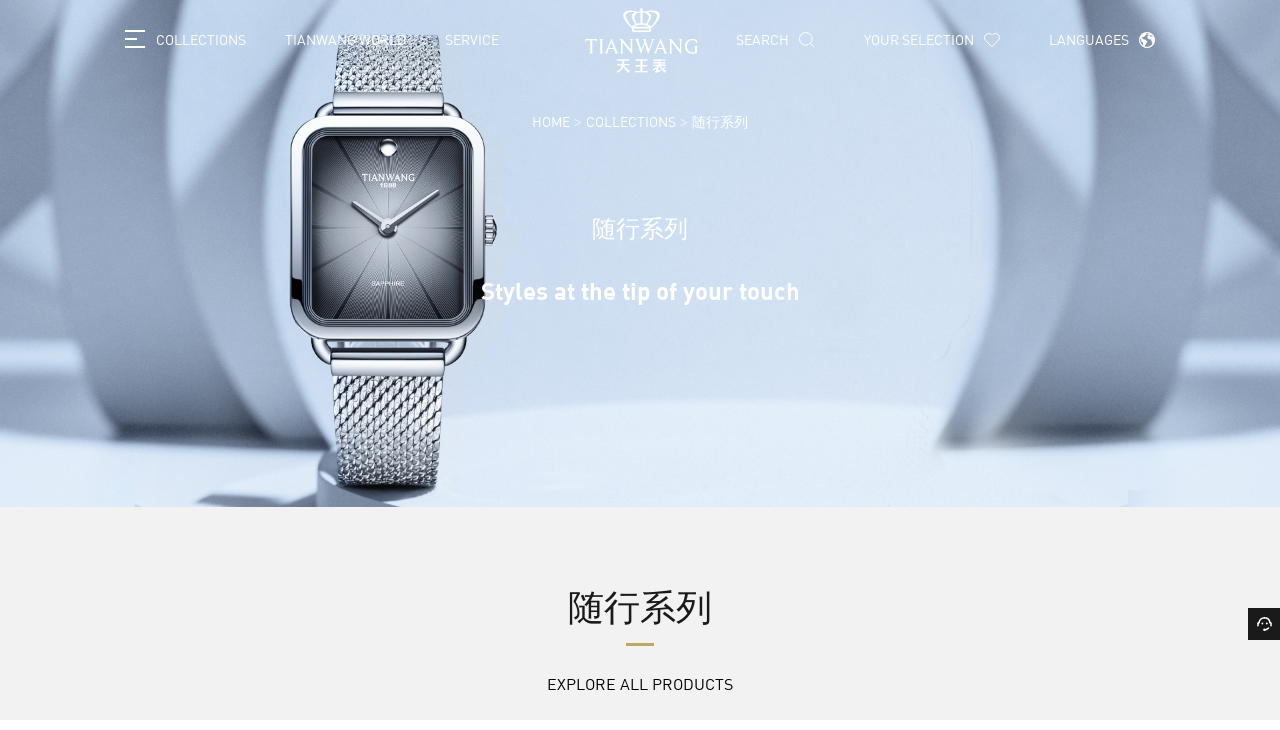

--- FILE ---
content_type: text/html; charset=utf-8
request_url: https://www.tianwangwatch.cn/en/serie/57.html
body_size: 140722
content:
<!DOCTYPE html>
<html>
<head>
    <meta charset="utf-8">
    <link rel="shortcut icon" type="image/x-icon" href="/logo.ico" media="screen" />
    <meta http-equiv="X-UA-Compatible" content="IE=edge,chrome=1">
    <meta name="viewport" content="width=device-width,initial-scale=1,minimum-scale=1,maximum-scale=1,user-scalable=no">
    <title>Tian Wang 随行系列 COLLECTIONS-Tian Wang Official website</title>
    <meta name="keywords" content="Tian Wang、Tian Wang 随行系列、随行系列 COLLECTIONS、Tian Wang Official website" />
    <meta name="description" content="不要单一，不要常规&lt;br/&gt;那就明确表达&lt;br/&gt; &lt;br/&gt;造风格，不止风格，&lt;br/&gt;简洁流线，纯粹设计，以方形表壳的抢眼外观，&lt;br/&gt;搭配扁平双针与极简圆形金属钉，展现清爽中性风格&lt;br/&gt; &lt;br/&gt;要颜色，不只颜色，&lt;br/&gt;黑白灰绿调配出年轻活力，&lt;br/&gt;若隐若现的放射太阳纹，稳重不失时髦，&lt;br/&gt;与你一同记录更多趣味时刻&lt;br/&gt; &lt;br/&gt;超轻薄，随手即戴&lt;br/&gt;金属锤纹编织带与轻薄硅胶带，打造绝佳贴肤度&lt;br/&gt;舒适至上，加持你的随性遐想&lt;br/&gt; &lt;br/&gt;不拘泥，说走就走&lt;br/&gt;无需费尽心机&lt;br/&gt;随时出街&lt;br/&gt;在风格之间游走，随享个性灵感&lt;br/&gt; &lt;br/&gt;全新随行系列方形中性腕表&lt;br/&gt;趣味，时刻随行&lt;br/&gt;风格，随手可得" />
    <script type="text/javascript" src="/assets/js/flexible.js"></script>
    <link rel="stylesheet" type="text/css" href="/assets/css/swiper-3.4.2.min.css" />
    <link rel="stylesheet" type="text/css" href="/assets/js/range/jquery.range.css" />
    <script type="text/javascript" src="/assets/layer_mobile/layer.js"></script>
    <link rel="stylesheet" type="text/css" href="/assets/css/common.min.css?t=1770129736" />
    <link rel="stylesheet" type="text/css" href="/assets/css/en/common.min.css?t=1770129736" />
    <link rel="stylesheet" type="text/css" media="screen and (max-width: 768px)" href="/assets/css/commonMob.min.css?t=1770129736">
    <link rel="stylesheet" type="text/css" media="screen and (max-width: 768px)" href="/assets/css/en/commonMob.min.css?t=1770129736">
    <script type="text/javascript" src="/assets/js/jquery-1.11.1.min.js"></script>
    <script type="text/javascript" src="/assets/js/swiper-3.4.2.jquery.min.js"></script>
    <script>
        window.old_alert = window.alert, window.alert = function (n, e) { e ? old_alert(n) : (n = n.replace(new RegExp("\r?\n", "g"), "<br />"), layer.open({ content: n.toString(), btn: "Confirm" })) };
    </script>
    <script type="text/javascript" src="/assets/js/lazyload.min.js"></script>
    <script type="text/javascript" src="/assets/js/common.min.js?t1770129736"></script>
    
    <style>
        .help_other_c .wrap .websit_other > li {
            width: 297px !important;
        }
    </style>

</head>

<body>
    <div class="header">
        <div class="wrap">
            <div class="left">
                <ul class="thelist">
                    <li class="btn_menu">
                        <div class="label">
                            <div class="i_menu">
                                <i></i><i></i><i></i>
                            </div>
                            <span>COLLECTIONS</span>
                        </div>
                    </li>
                    <li>
                        <div class="label"><span>TIANWANG WORLD</span></div>
                        <div class="subnav_con">
                            <div class="subnav_style1">
                                <ul class="subnav_list">
                                    <li><a href="http://www.tianwangwatch.cn/en/about.html"><span>ABOUT BRAND</span></a></li>
                                    <li><a href="http://www.tianwangwatch.cn/en/news-0-0-0-1.html"><span>NEWS</span></a></li>
                                    <li><a href="http://www.tianwangwatch.cn/en/honor.html"><span>BRAND HONOR</span></a></li>
                                    <li><a href="http://www.tianwangwatch.cn/en/welfare-1.html"><span>COMMONWEAL</span></a></li>
                                    <li><a href="http://www.tianwangwatch.cn/en/culture.html"><span>CULTURE</span></a></li>
                                </ul>
                            </div>
                        </div>
                    </li>
                    <li>
                        <div class="label"><span>SERVICE</span></div>
                        <div class="subnav_con">
                            <div class="subnav_style1">
                                <ul class="subnav_list">
                                    <li><a href="http://www.tianwangwatch.cn/en/shop.html"><span>STORES</span></a></li>
                                    <li><a href="http://www.tianwangwatch.cn/en/repair.html"><span>REPAIR CENTER</span></a></li>
                                    <li><a href="http://www.tianwangwatch.cn/en/service.html"><span>AFTERSALES SERVICE</span></a></li>
                                    <li><a href="http://www.tianwangwatch.cn/en/vip.html"><span>VIP</span></a></li>
                                    <li><a href="http://www.tianwangwatch.cn/en/groupbuy.html"><span>GROUP BUYING</span></a></li>
                                </ul>
                            </div>
                        </div>
                    </li>
                </ul>
            </div>

            <a href="http://www.tianwangwatch.cn/en/index.html" class="logo"><img src="/assets/img/svg/logo.svg" alt="Tian Wang 随行系列 COLLECTIONS-Tian Wang Official website" /></a>

            <div class="right">
                <ul class="thelist">
                    <li class="link_search">
                        <a href="http://www.tianwangwatch.cn/en/search.html">
                            <div class="label"><span>SEARCH</span></div>
                        </a>
                    </li>
                    <li class="link_watchlist ">
                        <a href="http://www.tianwangwatch.cn/en/mywatch.html">
                            <div class="label"><span>YOUR SELECTION</span></div>
                        </a>
                    </li>
                    <li class="btn_language">
                        <div class="label"><span>LANGUAGES</span></div>
                        <div class="subnav_con">
                            <ul class="language_list">
                                <li><a href="/serie/57.html"><span>CN</span></a></li>
                                <li><a href="/tr/serie/57.html"><span>TR</span></a></li>
                                <li><a href="/en/serie/57.html"><span>EN</span></a></li>
                            </ul>
                        </div>
                    </li>
                </ul>
            </div>
        </div>
    </div>

    <div class="watchMenu_toast">
        <div class="watchmenu_con">
            <div class="watchmenu_wrap">
                <div class="menu_watchSwiper_c">
                    <div class="swiper-container menu_watchSwiper">
                        <div class="swiper-wrapper">
                                <div class="swiper-slide">
                                    <ul class="menuSeries_list">
                                            <li>
                                                <a href="http://www.tianwangwatch.cn/en/serie/55.html">
                                                    <div class="thumb">
                                                        <img data-src="/files/serie/29b8483a-af88-4de1-8977-83a65de9a101.png" alt="Grand Vision series" class="swiper-lazy" />
                                                        <div class="swiper-lazy-preloader"></div>
                                                    </div>
                                                    <div class="title"><span>Grand Vision series</span></div>
                                                </a>
                                            </li>
                                            <li>
                                                <a href="http://www.tianwangwatch.cn/en/serie/70.html">
                                                    <div class="thumb">
                                                        <img data-src="/files/serie/bb3366e5-1cee-4350-8d8d-4c418be0a0fc.png" alt="天王表x湖北省博物馆蓝图系列&#183;越王勾践剑联名腕表礼盒" class="swiper-lazy" />
                                                        <div class="swiper-lazy-preloader"></div>
                                                    </div>
                                                    <div class="title"><span>天王表x湖北省博物馆蓝图系列&#183;越王勾践剑联名腕表礼盒</span></div>
                                                </a>
                                            </li>
                                            <li>
                                                <a href="http://www.tianwangwatch.cn/en/serie/54.html">
                                                    <div class="thumb">
                                                        <img data-src="/files/serie/7028689d-d1d8-4474-bb83-9dc246a09b3c.png" alt="Miss One SERIES" class="swiper-lazy" />
                                                        <div class="swiper-lazy-preloader"></div>
                                                    </div>
                                                    <div class="title"><span>Miss One SERIES</span></div>
                                                </a>
                                            </li>
                                            <li>
                                                <a href="http://www.tianwangwatch.cn/en/serie/3.html">
                                                    <div class="thumb">
                                                        <img data-src="/files/serie/56b78aa3-af2b-410e-8624-fa096624ce7f.jpg" alt="Round • Times Series" class="swiper-lazy" />
                                                        <div class="swiper-lazy-preloader"></div>
                                                    </div>
                                                    <div class="title"><span>Round • Times Series</span></div>
                                                </a>
                                            </li>
</ul></div><div class="swiper-slide"><ul class="menuSeries_list">                                            <li>
                                                <a href="http://www.tianwangwatch.cn/en/serie/2.html">
                                                    <div class="thumb">
                                                        <img data-src="/files/serie/75491b97-da8a-49b4-bd31-bc6b2e16afec.png" alt="Fille Series" class="swiper-lazy" />
                                                        <div class="swiper-lazy-preloader"></div>
                                                    </div>
                                                    <div class="title"><span>Fille Series</span></div>
                                                </a>
                                            </li>
                                            <li>
                                                <a href="http://www.tianwangwatch.cn/en/serie/9.html">
                                                    <div class="thumb">
                                                        <img data-src="/files/serie/1e533fa9-67bb-42d3-97a1-6b2711c4f88f.png" alt="Legend Series" class="swiper-lazy" />
                                                        <div class="swiper-lazy-preloader"></div>
                                                    </div>
                                                    <div class="title"><span>Legend Series</span></div>
                                                </a>
                                            </li>
                                            <li>
                                                <a href="http://www.tianwangwatch.cn/en/serie/4.html">
                                                    <div class="thumb">
                                                        <img data-src="/files/serie/2aa6d6ac-578e-4d5e-90d5-59319a1dfefe.png" alt="Shine Series" class="swiper-lazy" />
                                                        <div class="swiper-lazy-preloader"></div>
                                                    </div>
                                                    <div class="title"><span>Shine Series</span></div>
                                                </a>
                                            </li>
                                            <li>
                                                <a href="http://www.tianwangwatch.cn/en/serie/8.html">
                                                    <div class="thumb">
                                                        <img data-src="/files/serie/6902f8fd-d083-41ad-942d-3bcacbc3d153.png" alt="Learned Series" class="swiper-lazy" />
                                                        <div class="swiper-lazy-preloader"></div>
                                                    </div>
                                                    <div class="title"><span>Learned Series</span></div>
                                                </a>
                                            </li>
</ul></div><div class="swiper-slide"><ul class="menuSeries_list">                                            <li>
                                                <a href="http://www.tianwangwatch.cn/en/serie/57.html">
                                                    <div class="thumb">
                                                        <img data-src="/files/serie/ddbb9321-140b-4d95-af3d-82635051a4f0.png" alt="随行系列" class="swiper-lazy" />
                                                        <div class="swiper-lazy-preloader"></div>
                                                    </div>
                                                    <div class="title"><span>随行系列</span></div>
                                                </a>
                                            </li>
                                            <li>
                                                <a href="http://www.tianwangwatch.cn/en/serie/62.html">
                                                    <div class="thumb">
                                                        <img data-src="/files/serie/8260dff5-b455-4208-ab2e-08d6f579781e.png" alt="天王表2024新年红运礼盒" class="swiper-lazy" />
                                                        <div class="swiper-lazy-preloader"></div>
                                                    </div>
                                                    <div class="title"><span>天王表2024新年红运礼盒</span></div>
                                                </a>
                                            </li>
                                            <li>
                                                <a href="http://www.tianwangwatch.cn/en/serie/63.html">
                                                    <div class="thumb">
                                                        <img data-src="/files/serie/65997b10-f572-47ee-bcce-940d0671acc4.jpg" alt="凯旋系列" class="swiper-lazy" />
                                                        <div class="swiper-lazy-preloader"></div>
                                                    </div>
                                                    <div class="title"><span>凯旋系列</span></div>
                                                </a>
                                            </li>
                                            <li>
                                                <a href="http://www.tianwangwatch.cn/en/serie/22.html">
                                                    <div class="thumb">
                                                        <img data-src="/files/serie/da397caa-c242-41ff-b159-832ebf306c84.jpg" alt="Permanent Series" class="swiper-lazy" />
                                                        <div class="swiper-lazy-preloader"></div>
                                                    </div>
                                                    <div class="title"><span>Permanent Series</span></div>
                                                </a>
                                            </li>
</ul></div><div class="swiper-slide"><ul class="menuSeries_list">                                            <li>
                                                <a href="http://www.tianwangwatch.cn/en/serie/37.html">
                                                    <div class="thumb">
                                                        <img data-src="/files/serie/01044993-9142-4286-93c4-428bdc956ba5.png" alt="Tianjue Tourbillon Series" class="swiper-lazy" />
                                                        <div class="swiper-lazy-preloader"></div>
                                                    </div>
                                                    <div class="title"><span>Tianjue Tourbillon Series</span></div>
                                                </a>
                                            </li>
                                            <li>
                                                <a href="http://www.tianwangwatch.cn/en/serie/61.html">
                                                    <div class="thumb">
                                                        <img data-src="/files/serie/afd3559e-070a-4e3c-a2ff-cac3462a08c1.png" alt="Glory Series" class="swiper-lazy" />
                                                        <div class="swiper-lazy-preloader"></div>
                                                    </div>
                                                    <div class="title"><span>Glory Series</span></div>
                                                </a>
                                            </li>
                                            <li>
                                                <a href="http://www.tianwangwatch.cn/en/serie/58.html">
                                                    <div class="thumb">
                                                        <img data-src="/files/serie/cd80c987-ca28-42e8-badc-0e5b5a602570.png" alt="WEI Series" class="swiper-lazy" />
                                                        <div class="swiper-lazy-preloader"></div>
                                                    </div>
                                                    <div class="title"><span>WEI Series</span></div>
                                                </a>
                                            </li>
                                            <li>
                                                <a href="http://www.tianwangwatch.cn/en/serie/1.html">
                                                    <div class="thumb">
                                                        <img data-src="/files/serie/89a61ae4-2e2b-41ae-801e-da592f85a67f.png" alt="The Conqueror Series" class="swiper-lazy" />
                                                        <div class="swiper-lazy-preloader"></div>
                                                    </div>
                                                    <div class="title"><span>The Conqueror Series</span></div>
                                                </a>
                                            </li>
</ul></div><div class="swiper-slide"><ul class="menuSeries_list">                                            <li>
                                                <a href="http://www.tianwangwatch.cn/en/serie/38.html">
                                                    <div class="thumb">
                                                        <img data-src="/files/serie/8cffefbd-3ad7-4cf4-8988-c0d8d176e21d.png" alt="X-Man Series" class="swiper-lazy" />
                                                        <div class="swiper-lazy-preloader"></div>
                                                    </div>
                                                    <div class="title"><span>X-Man Series</span></div>
                                                </a>
                                            </li>
                                            <li>
                                                <a href="http://www.tianwangwatch.cn/en/serie/41.html">
                                                    <div class="thumb">
                                                        <img data-src="/files/serie/49626c5b-9b55-4a29-a9e6-370198c1dbd0.png" alt="Bluefin Series" class="swiper-lazy" />
                                                        <div class="swiper-lazy-preloader"></div>
                                                    </div>
                                                    <div class="title"><span>Bluefin Series</span></div>
                                                </a>
                                            </li>
                                            <li>
                                                <a href="http://www.tianwangwatch.cn/en/serie/46.html">
                                                    <div class="thumb">
                                                        <img data-src="/files/serie/35dd4d12-fe41-4030-be53-86f30a0ab530.png" alt="Sea Series" class="swiper-lazy" />
                                                        <div class="swiper-lazy-preloader"></div>
                                                    </div>
                                                    <div class="title"><span>Sea Series</span></div>
                                                </a>
                                            </li>
                                            <li>
                                                <a href="http://www.tianwangwatch.cn/en/serie/6.html">
                                                    <div class="thumb">
                                                        <img data-src="/files/serie/272e772c-c7a0-427f-9f6f-6eb6f58fb1af.jpg" alt="Morbidezza Series" class="swiper-lazy" />
                                                        <div class="swiper-lazy-preloader"></div>
                                                    </div>
                                                    <div class="title"><span>Morbidezza Series</span></div>
                                                </a>
                                            </li>
</ul></div><div class="swiper-slide"><ul class="menuSeries_list">                                            <li>
                                                <a href="http://www.tianwangwatch.cn/en/serie/5.html">
                                                    <div class="thumb">
                                                        <img data-src="/files/serie/68ea4c60-9bf0-4d2b-86dc-3c5dcbd5771d.jpg" alt="Leader Series" class="swiper-lazy" />
                                                        <div class="swiper-lazy-preloader"></div>
                                                    </div>
                                                    <div class="title"><span>Leader Series</span></div>
                                                </a>
                                            </li>
                                            <li>
                                                <a href="http://www.tianwangwatch.cn/en/serie/15.html">
                                                    <div class="thumb">
                                                        <img data-src="/files/serie/254c5371-199f-4068-9eb7-883edbd51245.png" alt="MI&#183;X Series" class="swiper-lazy" />
                                                        <div class="swiper-lazy-preloader"></div>
                                                    </div>
                                                    <div class="title"><span>MI&#183;X Series</span></div>
                                                </a>
                                            </li>
                                            <li>
                                                <a href="http://www.tianwangwatch.cn/en/serie/18.html">
                                                    <div class="thumb">
                                                        <img data-src="/files/serie/10cb59cc-1bf4-46b9-80bc-a53266995aca.png" alt="Grace Series" class="swiper-lazy" />
                                                        <div class="swiper-lazy-preloader"></div>
                                                    </div>
                                                    <div class="title"><span>Grace Series</span></div>
                                                </a>
                                            </li>
                                            <li>
                                                <a href="http://www.tianwangwatch.cn/en/serie/51.html">
                                                    <div class="thumb">
                                                        <img data-src="/files/serie/4d33c8cb-1eb1-479e-969d-34930c9aa6d9.png" alt="Star Series" class="swiper-lazy" />
                                                        <div class="swiper-lazy-preloader"></div>
                                                    </div>
                                                    <div class="title"><span>Star Series</span></div>
                                                </a>
                                            </li>
</ul></div><div class="swiper-slide"><ul class="menuSeries_list">                                            <li>
                                                <a href="http://www.tianwangwatch.cn/en/serie/23.html">
                                                    <div class="thumb">
                                                        <img data-src="/files/serie/16843005-c53f-468b-89a1-d647a496e31d.png" alt="Canonical Rhyme Series" class="swiper-lazy" />
                                                        <div class="swiper-lazy-preloader"></div>
                                                    </div>
                                                    <div class="title"><span>Canonical Rhyme Series</span></div>
                                                </a>
                                            </li>
                                            <li>
                                                <a href="http://www.tianwangwatch.cn/en/serie/24.html">
                                                    <div class="thumb">
                                                        <img data-src="/files/serie/3cd82732-7179-4b57-9322-a82540fdc4f1.png" alt="Cardiac Series" class="swiper-lazy" />
                                                        <div class="swiper-lazy-preloader"></div>
                                                    </div>
                                                    <div class="title"><span>Cardiac Series</span></div>
                                                </a>
                                            </li>
                                            <li>
                                                <a href="http://www.tianwangwatch.cn/en/serie/36.html">
                                                    <div class="thumb">
                                                        <img data-src="/files/serie/37d90d12-d1da-49e3-a539-48ed57ccdca3.png" alt="Other Series" class="swiper-lazy" />
                                                        <div class="swiper-lazy-preloader"></div>
                                                    </div>
                                                    <div class="title"><span>Other Series</span></div>
                                                </a>
                                            </li>
                                            <li>
                                                <a href="http://www.tianwangwatch.cn/en/serie/20.html">
                                                    <div class="thumb">
                                                        <img data-src="/files/serie/dfd527d7-bebb-4a8c-bb81-09466cb484a8.png" alt="Pioneer＆Fashionable Series" class="swiper-lazy" />
                                                        <div class="swiper-lazy-preloader"></div>
                                                    </div>
                                                    <div class="title"><span>Pioneer＆Fashionable Series</span></div>
                                                </a>
                                            </li>
</ul></div><div class="swiper-slide"><ul class="menuSeries_list">                                            <li>
                                                <a href="http://www.tianwangwatch.cn/en/serie/10.html">
                                                    <div class="thumb">
                                                        <img data-src="/files/serie/813d30b2-45c0-458f-bd59-f1df8213b67b.png" alt="Famous Anisan Series" class="swiper-lazy" />
                                                        <div class="swiper-lazy-preloader"></div>
                                                    </div>
                                                    <div class="title"><span>Famous Anisan Series</span></div>
                                                </a>
                                            </li>
                                            <li>
                                                <a href="http://www.tianwangwatch.cn/en/serie/16.html">
                                                    <div class="thumb">
                                                        <img data-src="/files/serie/72e2bfb0-351e-405d-b242-aa86f8d36e84.png" alt="Golden Knight Series" class="swiper-lazy" />
                                                        <div class="swiper-lazy-preloader"></div>
                                                    </div>
                                                    <div class="title"><span>Golden Knight Series</span></div>
                                                </a>
                                            </li>
                                            <li>
                                                <a href="http://www.tianwangwatch.cn/en/serie/17.html">
                                                    <div class="thumb">
                                                        <img data-src="/files/serie/020c1b49-2ff1-4ed0-97fe-8c7db1754961.png" alt="Elite Series" class="swiper-lazy" />
                                                        <div class="swiper-lazy-preloader"></div>
                                                    </div>
                                                    <div class="title"><span>Elite Series</span></div>
                                                </a>
                                            </li>
                                            <li>
                                                <a href="http://www.tianwangwatch.cn/en/serie/21.html">
                                                    <div class="thumb">
                                                        <img data-src="/files/serie/7039dd1a-74f4-4eaa-9868-61d114793593.png" alt="Dragon and Phoenix Series" class="swiper-lazy" />
                                                        <div class="swiper-lazy-preloader"></div>
                                                    </div>
                                                    <div class="title"><span>Dragon and Phoenix Series</span></div>
                                                </a>
                                            </li>
</ul></div><div class="swiper-slide"><ul class="menuSeries_list">                                            <li>
                                                <a href="http://www.tianwangwatch.cn/en/serie/19.html">
                                                    <div class="thumb">
                                                        <img data-src="/files/serie/b45ce052-7032-422e-8310-6bff6d566256.png" alt="Sharp Series" class="swiper-lazy" />
                                                        <div class="swiper-lazy-preloader"></div>
                                                    </div>
                                                    <div class="title"><span>Sharp Series</span></div>
                                                </a>
                                            </li>
                                            <li>
                                                <a href="http://www.tianwangwatch.cn/en/serie/88.html">
                                                    <div class="thumb">
                                                        <img data-src="/files/serie/fbda0689-d12d-4ed2-b7bf-2bd669388d2d.jpg" alt="THE SUN系列" class="swiper-lazy" />
                                                        <div class="swiper-lazy-preloader"></div>
                                                    </div>
                                                    <div class="title"><span>THE SUN系列</span></div>
                                                </a>
                                            </li>
                                            <li>
                                                <a href="http://www.tianwangwatch.cn/en/serie/87.html">
                                                    <div class="thumb">
                                                        <img data-src="/files/serie/f26d5a39-d7fd-4d00-ac2c-10269addd2ad.jpg" alt="腕饰如意系列" class="swiper-lazy" />
                                                        <div class="swiper-lazy-preloader"></div>
                                                    </div>
                                                    <div class="title"><span>腕饰如意系列</span></div>
                                                </a>
                                            </li>
                                            <li>
                                                <a href="http://www.tianwangwatch.cn/en/serie/86.html">
                                                    <div class="thumb">
                                                        <img data-src="/files/serie/4cd1ce4c-bdfc-46cd-8185-cf1fafdfb22b.jpg" alt="银河之眼系列" class="swiper-lazy" />
                                                        <div class="swiper-lazy-preloader"></div>
                                                    </div>
                                                    <div class="title"><span>银河之眼系列</span></div>
                                                </a>
                                            </li>
</ul></div><div class="swiper-slide"><ul class="menuSeries_list">                                            <li>
                                                <a href="http://www.tianwangwatch.cn/en/serie/85.html">
                                                    <div class="thumb">
                                                        <img data-src="/files/serie/1aa29ba9-f6fb-4b1f-aed6-8376449e5dbe.jpg" alt="光耀璀璨系列" class="swiper-lazy" />
                                                        <div class="swiper-lazy-preloader"></div>
                                                    </div>
                                                    <div class="title"><span>光耀璀璨系列</span></div>
                                                </a>
                                            </li>
                                            <li>
                                                <a href="http://www.tianwangwatch.cn/en/serie/84.html">
                                                    <div class="thumb">
                                                        <img data-src="/files/serie/79dfa0c1-5672-4c8c-8385-b35c6ed6afa7.jpg" alt="灵动系列" class="swiper-lazy" />
                                                        <div class="swiper-lazy-preloader"></div>
                                                    </div>
                                                    <div class="title"><span>灵动系列</span></div>
                                                </a>
                                            </li>
                                            <li>
                                                <a href="http://www.tianwangwatch.cn/en/serie/83.html">
                                                    <div class="thumb">
                                                        <img data-src="/files/serie/8af388f2-bafb-434b-9d90-78b02a9384c0.jpg" alt="星芒系列" class="swiper-lazy" />
                                                        <div class="swiper-lazy-preloader"></div>
                                                    </div>
                                                    <div class="title"><span>星芒系列</span></div>
                                                </a>
                                            </li>
                                            <li>
                                                <a href="http://www.tianwangwatch.cn/en/serie/82.html">
                                                    <div class="thumb">
                                                        <img data-src="/files/serie/d5e4369e-c160-4434-b0e3-a05630be7081.jpg" alt="圆满爱系列" class="swiper-lazy" />
                                                        <div class="swiper-lazy-preloader"></div>
                                                    </div>
                                                    <div class="title"><span>圆满爱系列</span></div>
                                                </a>
                                            </li>
</ul></div><div class="swiper-slide"><ul class="menuSeries_list">                                            <li>
                                                <a href="http://www.tianwangwatch.cn/en/serie/81.html">
                                                    <div class="thumb">
                                                        <img data-src="/files/serie/c22610e9-875e-41f5-a8cc-e31926a2f6c5.jpg" alt="五行转运系列" class="swiper-lazy" />
                                                        <div class="swiper-lazy-preloader"></div>
                                                    </div>
                                                    <div class="title"><span>五行转运系列</span></div>
                                                </a>
                                            </li>
                                            <li>
                                                <a href="http://www.tianwangwatch.cn/en/serie/80.html">
                                                    <div class="thumb">
                                                        <img data-src="/files/serie/20d04564-b5d1-4857-aca7-4467ebc989b0.png" alt="Basic series" class="swiper-lazy" />
                                                        <div class="swiper-lazy-preloader"></div>
                                                    </div>
                                                    <div class="title"><span>Basic series</span></div>
                                                </a>
                                            </li>
                                            <li>
                                                <a href="http://www.tianwangwatch.cn/en/serie/79.html">
                                                    <div class="thumb">
                                                        <img data-src="/files/serie/87e8327f-2737-447f-b8e1-977fba021905.png" alt="Glister Series" class="swiper-lazy" />
                                                        <div class="swiper-lazy-preloader"></div>
                                                    </div>
                                                    <div class="title"><span>Glister Series</span></div>
                                                </a>
                                            </li>
                                            <li>
                                                <a href="http://www.tianwangwatch.cn/en/serie/78.html">
                                                    <div class="thumb">
                                                        <img data-src="/files/serie/a2678afc-d7d6-475b-b9a1-8cb0bc3dacf8.png" alt="18K GOLD Series" class="swiper-lazy" />
                                                        <div class="swiper-lazy-preloader"></div>
                                                    </div>
                                                    <div class="title"><span>18K GOLD Series</span></div>
                                                </a>
                                            </li>
</ul></div><div class="swiper-slide"><ul class="menuSeries_list">                                            <li>
                                                <a href="http://www.tianwangwatch.cn/en/serie/77.html">
                                                    <div class="thumb">
                                                        <img data-src="/files/serie/5fcb1598-9021-43cf-939d-c1e8f5cba26e.png" alt="Fanghua  Series" class="swiper-lazy" />
                                                        <div class="swiper-lazy-preloader"></div>
                                                    </div>
                                                    <div class="title"><span>Fanghua  Series</span></div>
                                                </a>
                                            </li>
                                            <li>
                                                <a href="http://www.tianwangwatch.cn/en/serie/76.html">
                                                    <div class="thumb">
                                                        <img data-src="/files/serie/640effca-6655-4d92-82f2-2e8c2ede2191.png" alt="Loulan series" class="swiper-lazy" />
                                                        <div class="swiper-lazy-preloader"></div>
                                                    </div>
                                                    <div class="title"><span>Loulan series</span></div>
                                                </a>
                                            </li>
                                            <li>
                                                <a href="http://www.tianwangwatch.cn/en/serie/75.html">
                                                    <div class="thumb">
                                                        <img data-src="/files/serie/8ba74862-285e-4dd3-9f25-cc2a3cbeabe1.png" alt="玲珑系列" class="swiper-lazy" />
                                                        <div class="swiper-lazy-preloader"></div>
                                                    </div>
                                                    <div class="title"><span>玲珑系列</span></div>
                                                </a>
                                            </li>
                                            <li>
                                                <a href="http://www.tianwangwatch.cn/en/serie/74.html">
                                                    <div class="thumb">
                                                        <img data-src="/files/serie/872fdd1a-d0e3-4bab-9259-f628532005b6.png" alt="Dream girl series" class="swiper-lazy" />
                                                        <div class="swiper-lazy-preloader"></div>
                                                    </div>
                                                    <div class="title"><span>Dream girl series</span></div>
                                                </a>
                                            </li>
</ul></div><div class="swiper-slide"><ul class="menuSeries_list">                                            <li>
                                                <a href="http://www.tianwangwatch.cn/en/serie/72.html">
                                                    <div class="thumb">
                                                        <img data-src="/files/serie/b92febfc-ffbd-4855-8dcc-f5a37b2a5fbb.png" alt="Blossoms Series" class="swiper-lazy" />
                                                        <div class="swiper-lazy-preloader"></div>
                                                    </div>
                                                    <div class="title"><span>Blossoms Series</span></div>
                                                </a>
                                            </li>
                                            <li>
                                                <a href="http://www.tianwangwatch.cn/en/serie/71.html">
                                                    <div class="thumb">
                                                        <img data-src="/files/serie/9ad6ebef-2d5f-4f1e-8e56-47dc598ddb41.png" alt="永恒之星" class="swiper-lazy" />
                                                        <div class="swiper-lazy-preloader"></div>
                                                    </div>
                                                    <div class="title"><span>永恒之星</span></div>
                                                </a>
                                            </li>
                                            <li>
                                                <a href="http://www.tianwangwatch.cn/en/serie/69.html">
                                                    <div class="thumb">
                                                        <img data-src="/files/serie/76dcf21e-652d-4014-ad5a-a735fbf9973d.png" alt="City Series" class="swiper-lazy" />
                                                        <div class="swiper-lazy-preloader"></div>
                                                    </div>
                                                    <div class="title"><span>City Series</span></div>
                                                </a>
                                            </li>
                                            <li>
                                                <a href="http://www.tianwangwatch.cn/en/serie/68.html">
                                                    <div class="thumb">
                                                        <img data-src="/files/serie/59f297b5-fcf8-46f8-95fc-b6469f9e52e5.png" alt="Unique Series" class="swiper-lazy" />
                                                        <div class="swiper-lazy-preloader"></div>
                                                    </div>
                                                    <div class="title"><span>Unique Series</span></div>
                                                </a>
                                            </li>
</ul></div><div class="swiper-slide"><ul class="menuSeries_list">                                            <li>
                                                <a href="http://www.tianwangwatch.cn/en/serie/66.html">
                                                    <div class="thumb">
                                                        <img data-src="/files/serie/f744a8d8-0a7a-4c3d-9ef4-40420c4f79ba.png" alt="W系列" class="swiper-lazy" />
                                                        <div class="swiper-lazy-preloader"></div>
                                                    </div>
                                                    <div class="title"><span>W系列</span></div>
                                                </a>
                                            </li>
                                            <li>
                                                <a href="http://www.tianwangwatch.cn/en/serie/65.html">
                                                    <div class="thumb">
                                                        <img data-src="/files/serie/ff70b6e1-1c5e-479b-93c1-2931e9635b17.png" alt="臻心系列" class="swiper-lazy" />
                                                        <div class="swiper-lazy-preloader"></div>
                                                    </div>
                                                    <div class="title"><span>臻心系列</span></div>
                                                </a>
                                            </li>
                                            <li>
                                                <a href="http://www.tianwangwatch.cn/en/serie/64.html">
                                                    <div class="thumb">
                                                        <img data-src="/files/serie/0d933e4e-0734-4ae9-8562-a10f9c6225f7.png" alt="Memo系列" class="swiper-lazy" />
                                                        <div class="swiper-lazy-preloader"></div>
                                                    </div>
                                                    <div class="title"><span>Memo系列</span></div>
                                                </a>
                                            </li>
                                            <li>
                                                <a href="http://www.tianwangwatch.cn/en/serie/56.html">
                                                    <div class="thumb">
                                                        <img data-src="/files/serie/9363a20f-feec-42ae-8aa7-deb0ad417526.png" alt="Crush to Love" class="swiper-lazy" />
                                                        <div class="swiper-lazy-preloader"></div>
                                                    </div>
                                                    <div class="title"><span>Crush to Love</span></div>
                                                </a>
                                            </li>
</ul></div><div class="swiper-slide"><ul class="menuSeries_list">                                            <li>
                                                <a href="http://www.tianwangwatch.cn/en/serie/53.html">
                                                    <div class="thumb">
                                                        <img data-src="/files/serie/08536572-6736-4da4-9822-89ff4df8d0ac.png" alt="MS Series" class="swiper-lazy" />
                                                        <div class="swiper-lazy-preloader"></div>
                                                    </div>
                                                    <div class="title"><span>MS Series</span></div>
                                                </a>
                                            </li>
                                            <li>
                                                <a href="http://www.tianwangwatch.cn/en/serie/52.html">
                                                    <div class="thumb">
                                                        <img data-src="/files/serie/6910a17e-22cb-4a2c-a7a6-4426e4604c99.png" alt="INOVATION Series" class="swiper-lazy" />
                                                        <div class="swiper-lazy-preloader"></div>
                                                    </div>
                                                    <div class="title"><span>INOVATION Series</span></div>
                                                </a>
                                            </li>
                                            <li>
                                                <a href="http://www.tianwangwatch.cn/en/serie/50.html">
                                                    <div class="thumb">
                                                        <img data-src="/files/serie/eaf70d64-f308-4711-91f7-1807cdddfec7.png" alt="Collaboration Serise" class="swiper-lazy" />
                                                        <div class="swiper-lazy-preloader"></div>
                                                    </div>
                                                    <div class="title"><span>Collaboration Serise</span></div>
                                                </a>
                                            </li>
                                            <li>
                                                <a href="http://www.tianwangwatch.cn/en/serie/49.html">
                                                    <div class="thumb">
                                                        <img data-src="/files/serie/18cb5c30-4f3d-4371-bd77-4cea6a05b27f.png" alt="Limited Edition" class="swiper-lazy" />
                                                        <div class="swiper-lazy-preloader"></div>
                                                    </div>
                                                    <div class="title"><span>Limited Edition</span></div>
                                                </a>
                                            </li>
</ul></div><div class="swiper-slide"><ul class="menuSeries_list">                                            <li>
                                                <a href="http://www.tianwangwatch.cn/en/serie/48.html">
                                                    <div class="thumb">
                                                        <img data-src="/files/serie/86a74bcc-f768-4553-b411-8541fa8bb19f.png" alt="TIANWANG INO" class="swiper-lazy" />
                                                        <div class="swiper-lazy-preloader"></div>
                                                    </div>
                                                    <div class="title"><span>TIANWANG INO</span></div>
                                                </a>
                                            </li>
                                            <li>
                                                <a href="http://www.tianwangwatch.cn/en/serie/45.html">
                                                    <div class="thumb">
                                                        <img data-src="/files/serie/1f23bf26-8a6e-4f5c-bfbc-8b02479760c7.png" alt="X Series" class="swiper-lazy" />
                                                        <div class="swiper-lazy-preloader"></div>
                                                    </div>
                                                    <div class="title"><span>X Series</span></div>
                                                </a>
                                            </li>
                                            <li>
                                                <a href="http://www.tianwangwatch.cn/en/serie/44.html">
                                                    <div class="thumb">
                                                        <img data-src="/files/serie/6021825c-b204-4f7b-8d40-0f488c3f8ee6.png" alt="MOUNTAINS SERIES" class="swiper-lazy" />
                                                        <div class="swiper-lazy-preloader"></div>
                                                    </div>
                                                    <div class="title"><span>MOUNTAINS SERIES</span></div>
                                                </a>
                                            </li>
                                            <li>
                                                <a href="http://www.tianwangwatch.cn/en/serie/43.html">
                                                    <div class="thumb">
                                                        <img data-src="/files/serie/660cc69e-16ba-4aa3-b9f6-d790683e41cc.png" alt="Kunlun Series" class="swiper-lazy" />
                                                        <div class="swiper-lazy-preloader"></div>
                                                    </div>
                                                    <div class="title"><span>Kunlun Series</span></div>
                                                </a>
                                            </li>
</ul></div><div class="swiper-slide"><ul class="menuSeries_list">                                            <li>
                                                <a href="http://www.tianwangwatch.cn/en/serie/42.html">
                                                    <div class="thumb">
                                                        <img data-src="/files/serie/8cd25d0b-d2e0-4b1c-b515-207452a1ab67.png" alt="TWINKLE" class="swiper-lazy" />
                                                        <div class="swiper-lazy-preloader"></div>
                                                    </div>
                                                    <div class="title"><span>TWINKLE</span></div>
                                                </a>
                                            </li>
                                    </ul>
                                </div>
                        </div>
                    </div>

                    <div class="swiper-pagination"></div>
                    <div class="arrow_style3 btn_prev"></div>
                    <div class="arrow_style3 btn_next"></div>
                </div>

                <ul class="look_list">
                    <li>
                        <a href="http://www.tianwangwatch.cn/en/watch.html">
                            <i class="icon i_allwatch"></i>
                            <p>ALL PRODUCTS</p>
                        </a>
                    </li>
                    <li>
                        <a href="http://www.tianwangwatch.cn/en/serie.html">
                            <i class="icon i_allseries"/></i>
                            <p>ALL COLLECTIONS</p>
                        </a>
                    </li>
                    <li>
                        <a href="http://www.tianwangwatch.cn/en/search.html">
                            <i class="icon i_allfilter"/></i>
                            <p>FILTER PRODUCT</p>
                        </a>
                    </li>
                </ul>
            </div>
            <div class="bottom">
                <ul class="other_link">
                    <li><a href="http://www.tianwangwatch.cn/en/shop.html"><span>Shop locator</span></a></li>
                    <li><a href="http://www.tianwangwatch.cn/en/repair.html"><span>Repair center locator</span></a></li>
                </ul>
            </div>
        </div>
    </div>

    <div class="mob_menu">
        <div class="wrap">
            <div class="menu_box">
                <ul class="menu_list">
                    <li><span>COLLECTIONS</span></li>
                    <li><span>TIANWANG WORLD</span></li>
                    <li><span>CUSTOMER SERVICE</span></li>
                    <li><span>LANGUAGES</span></li>
                </ul>

                <div class="bottom">
                    <ul class="look_list">
                        <li><a href="http://www.tianwangwatch.cn/en/search.html">
                            <div class="icon"><img src="/assets/img/svg/i_filter_black.svg"/></div>
                            <p>FILTER PRODUCT</p>
                        </a></li>
                        <li><a href="http://www.tianwangwatch.cn/en/contrast.html">
                            <div class="icon"><img src="/assets/img/svg/i_contrast_black.svg"/></div>
                            <p>CONTRAST WATCH</p>
                        </a></li>
                        <li><a href="http://www.tianwangwatch.cn/en/contrastjewelry.html">
                            <div class="icon"><img src="/assets/img/svg/i_contrast_black.svg"/></div>
                            <p>CONTRAST JEWELRY</p>
                        </a></li>
                        <li><a href="http://www.tianwangwatch.cn/en/shop.html">
                            <div class="icon"><img src="/assets/img/svg/i_address_black.svg"/></div>
                            <p>NEAREST SHOP</p>
                        </a></li>
                    </ul>

                    <ul class="other_link">
                        <li><a href="http://www.tianwangwatch.cn/en/shop.html"><span>Shop locator</span></a></li>
                        <li><a href="http://www.tianwangwatch.cn/en/repaircenter.html"><span>Repair center locator</span></a></li>
                    </ul>
                </div>
            </div>

            <div class="childmenu_box">
                <div class="btn_back"><span>BACK</span></div>
                <div class="child_title">COLLECTIONS</div>
                <div class="content menu_watchSwiper_c">
                    <div class="swiper-container menu_watchSwiper">
                        <div class="swiper-wrapper">
                                <div class="swiper-slide">
                                    <ul class="series_list">
                                            <li class="mobDom">
                                                <a href="http://www.tianwangwatch.cn/en/serie/55.html">
                                                    <div class="thumb">
                                                        <img data-src="/files/serie/29b8483a-af88-4de1-8977-83a65de9a101.png" alt="Grand Vision series" class="swiper-lazy" />
                                                        <div class="swiper-lazy-preloader"></div>
                                                    </div>
                                                    <div class="label"><span>Grand Vision series</span></div>
                                                </a>
                                            </li>
                                            <li class="mobDom">
                                                <a href="http://www.tianwangwatch.cn/en/serie/70.html">
                                                    <div class="thumb">
                                                        <img data-src="/files/serie/bb3366e5-1cee-4350-8d8d-4c418be0a0fc.png" alt="天王表x湖北省博物馆蓝图系列&#183;越王勾践剑联名腕表礼盒" class="swiper-lazy" />
                                                        <div class="swiper-lazy-preloader"></div>
                                                    </div>
                                                    <div class="label"><span>天王表x湖北省博物馆蓝图系列&#183;越王勾践剑联名腕表礼盒</span></div>
                                                </a>
                                            </li>
</ul></div><div class="swiper-slide"><ul class="series_list">                                            <li class="mobDom">
                                                <a href="http://www.tianwangwatch.cn/en/serie/54.html">
                                                    <div class="thumb">
                                                        <img data-src="/files/serie/7028689d-d1d8-4474-bb83-9dc246a09b3c.png" alt="Miss One SERIES" class="swiper-lazy" />
                                                        <div class="swiper-lazy-preloader"></div>
                                                    </div>
                                                    <div class="label"><span>Miss One SERIES</span></div>
                                                </a>
                                            </li>
                                            <li class="mobDom">
                                                <a href="http://www.tianwangwatch.cn/en/serie/3.html">
                                                    <div class="thumb">
                                                        <img data-src="/files/serie/56b78aa3-af2b-410e-8624-fa096624ce7f.jpg" alt="Round • Times Series" class="swiper-lazy" />
                                                        <div class="swiper-lazy-preloader"></div>
                                                    </div>
                                                    <div class="label"><span>Round • Times Series</span></div>
                                                </a>
                                            </li>
</ul></div><div class="swiper-slide"><ul class="series_list">                                            <li class="mobDom">
                                                <a href="http://www.tianwangwatch.cn/en/serie/2.html">
                                                    <div class="thumb">
                                                        <img data-src="/files/serie/75491b97-da8a-49b4-bd31-bc6b2e16afec.png" alt="Fille Series" class="swiper-lazy" />
                                                        <div class="swiper-lazy-preloader"></div>
                                                    </div>
                                                    <div class="label"><span>Fille Series</span></div>
                                                </a>
                                            </li>
                                            <li class="mobDom">
                                                <a href="http://www.tianwangwatch.cn/en/serie/9.html">
                                                    <div class="thumb">
                                                        <img data-src="/files/serie/1e533fa9-67bb-42d3-97a1-6b2711c4f88f.png" alt="Legend Series" class="swiper-lazy" />
                                                        <div class="swiper-lazy-preloader"></div>
                                                    </div>
                                                    <div class="label"><span>Legend Series</span></div>
                                                </a>
                                            </li>
</ul></div><div class="swiper-slide"><ul class="series_list">                                            <li class="mobDom">
                                                <a href="http://www.tianwangwatch.cn/en/serie/4.html">
                                                    <div class="thumb">
                                                        <img data-src="/files/serie/2aa6d6ac-578e-4d5e-90d5-59319a1dfefe.png" alt="Shine Series" class="swiper-lazy" />
                                                        <div class="swiper-lazy-preloader"></div>
                                                    </div>
                                                    <div class="label"><span>Shine Series</span></div>
                                                </a>
                                            </li>
                                            <li class="mobDom">
                                                <a href="http://www.tianwangwatch.cn/en/serie/8.html">
                                                    <div class="thumb">
                                                        <img data-src="/files/serie/6902f8fd-d083-41ad-942d-3bcacbc3d153.png" alt="Learned Series" class="swiper-lazy" />
                                                        <div class="swiper-lazy-preloader"></div>
                                                    </div>
                                                    <div class="label"><span>Learned Series</span></div>
                                                </a>
                                            </li>
</ul></div><div class="swiper-slide"><ul class="series_list">                                            <li class="mobDom">
                                                <a href="http://www.tianwangwatch.cn/en/serie/57.html">
                                                    <div class="thumb">
                                                        <img data-src="/files/serie/ddbb9321-140b-4d95-af3d-82635051a4f0.png" alt="随行系列" class="swiper-lazy" />
                                                        <div class="swiper-lazy-preloader"></div>
                                                    </div>
                                                    <div class="label"><span>随行系列</span></div>
                                                </a>
                                            </li>
                                            <li class="mobDom">
                                                <a href="http://www.tianwangwatch.cn/en/serie/62.html">
                                                    <div class="thumb">
                                                        <img data-src="/files/serie/8260dff5-b455-4208-ab2e-08d6f579781e.png" alt="天王表2024新年红运礼盒" class="swiper-lazy" />
                                                        <div class="swiper-lazy-preloader"></div>
                                                    </div>
                                                    <div class="label"><span>天王表2024新年红运礼盒</span></div>
                                                </a>
                                            </li>
</ul></div><div class="swiper-slide"><ul class="series_list">                                            <li class="mobDom">
                                                <a href="http://www.tianwangwatch.cn/en/serie/63.html">
                                                    <div class="thumb">
                                                        <img data-src="/files/serie/65997b10-f572-47ee-bcce-940d0671acc4.jpg" alt="凯旋系列" class="swiper-lazy" />
                                                        <div class="swiper-lazy-preloader"></div>
                                                    </div>
                                                    <div class="label"><span>凯旋系列</span></div>
                                                </a>
                                            </li>
                                            <li class="mobDom">
                                                <a href="http://www.tianwangwatch.cn/en/serie/22.html">
                                                    <div class="thumb">
                                                        <img data-src="/files/serie/da397caa-c242-41ff-b159-832ebf306c84.jpg" alt="Permanent Series" class="swiper-lazy" />
                                                        <div class="swiper-lazy-preloader"></div>
                                                    </div>
                                                    <div class="label"><span>Permanent Series</span></div>
                                                </a>
                                            </li>
</ul></div><div class="swiper-slide"><ul class="series_list">                                            <li class="mobDom">
                                                <a href="http://www.tianwangwatch.cn/en/serie/37.html">
                                                    <div class="thumb">
                                                        <img data-src="/files/serie/01044993-9142-4286-93c4-428bdc956ba5.png" alt="Tianjue Tourbillon Series" class="swiper-lazy" />
                                                        <div class="swiper-lazy-preloader"></div>
                                                    </div>
                                                    <div class="label"><span>Tianjue Tourbillon Series</span></div>
                                                </a>
                                            </li>
                                            <li class="mobDom">
                                                <a href="http://www.tianwangwatch.cn/en/serie/61.html">
                                                    <div class="thumb">
                                                        <img data-src="/files/serie/afd3559e-070a-4e3c-a2ff-cac3462a08c1.png" alt="Glory Series" class="swiper-lazy" />
                                                        <div class="swiper-lazy-preloader"></div>
                                                    </div>
                                                    <div class="label"><span>Glory Series</span></div>
                                                </a>
                                            </li>
</ul></div><div class="swiper-slide"><ul class="series_list">                                            <li class="mobDom">
                                                <a href="http://www.tianwangwatch.cn/en/serie/58.html">
                                                    <div class="thumb">
                                                        <img data-src="/files/serie/cd80c987-ca28-42e8-badc-0e5b5a602570.png" alt="WEI Series" class="swiper-lazy" />
                                                        <div class="swiper-lazy-preloader"></div>
                                                    </div>
                                                    <div class="label"><span>WEI Series</span></div>
                                                </a>
                                            </li>
                                            <li class="mobDom">
                                                <a href="http://www.tianwangwatch.cn/en/serie/1.html">
                                                    <div class="thumb">
                                                        <img data-src="/files/serie/89a61ae4-2e2b-41ae-801e-da592f85a67f.png" alt="The Conqueror Series" class="swiper-lazy" />
                                                        <div class="swiper-lazy-preloader"></div>
                                                    </div>
                                                    <div class="label"><span>The Conqueror Series</span></div>
                                                </a>
                                            </li>
</ul></div><div class="swiper-slide"><ul class="series_list">                                            <li class="mobDom">
                                                <a href="http://www.tianwangwatch.cn/en/serie/38.html">
                                                    <div class="thumb">
                                                        <img data-src="/files/serie/8cffefbd-3ad7-4cf4-8988-c0d8d176e21d.png" alt="X-Man Series" class="swiper-lazy" />
                                                        <div class="swiper-lazy-preloader"></div>
                                                    </div>
                                                    <div class="label"><span>X-Man Series</span></div>
                                                </a>
                                            </li>
                                            <li class="mobDom">
                                                <a href="http://www.tianwangwatch.cn/en/serie/41.html">
                                                    <div class="thumb">
                                                        <img data-src="/files/serie/49626c5b-9b55-4a29-a9e6-370198c1dbd0.png" alt="Bluefin Series" class="swiper-lazy" />
                                                        <div class="swiper-lazy-preloader"></div>
                                                    </div>
                                                    <div class="label"><span>Bluefin Series</span></div>
                                                </a>
                                            </li>
</ul></div><div class="swiper-slide"><ul class="series_list">                                            <li class="mobDom">
                                                <a href="http://www.tianwangwatch.cn/en/serie/46.html">
                                                    <div class="thumb">
                                                        <img data-src="/files/serie/35dd4d12-fe41-4030-be53-86f30a0ab530.png" alt="Sea Series" class="swiper-lazy" />
                                                        <div class="swiper-lazy-preloader"></div>
                                                    </div>
                                                    <div class="label"><span>Sea Series</span></div>
                                                </a>
                                            </li>
                                            <li class="mobDom">
                                                <a href="http://www.tianwangwatch.cn/en/serie/6.html">
                                                    <div class="thumb">
                                                        <img data-src="/files/serie/272e772c-c7a0-427f-9f6f-6eb6f58fb1af.jpg" alt="Morbidezza Series" class="swiper-lazy" />
                                                        <div class="swiper-lazy-preloader"></div>
                                                    </div>
                                                    <div class="label"><span>Morbidezza Series</span></div>
                                                </a>
                                            </li>
</ul></div><div class="swiper-slide"><ul class="series_list">                                            <li class="mobDom">
                                                <a href="http://www.tianwangwatch.cn/en/serie/5.html">
                                                    <div class="thumb">
                                                        <img data-src="/files/serie/68ea4c60-9bf0-4d2b-86dc-3c5dcbd5771d.jpg" alt="Leader Series" class="swiper-lazy" />
                                                        <div class="swiper-lazy-preloader"></div>
                                                    </div>
                                                    <div class="label"><span>Leader Series</span></div>
                                                </a>
                                            </li>
                                            <li class="mobDom">
                                                <a href="http://www.tianwangwatch.cn/en/serie/15.html">
                                                    <div class="thumb">
                                                        <img data-src="/files/serie/254c5371-199f-4068-9eb7-883edbd51245.png" alt="MI&#183;X Series" class="swiper-lazy" />
                                                        <div class="swiper-lazy-preloader"></div>
                                                    </div>
                                                    <div class="label"><span>MI&#183;X Series</span></div>
                                                </a>
                                            </li>
</ul></div><div class="swiper-slide"><ul class="series_list">                                            <li class="mobDom">
                                                <a href="http://www.tianwangwatch.cn/en/serie/18.html">
                                                    <div class="thumb">
                                                        <img data-src="/files/serie/10cb59cc-1bf4-46b9-80bc-a53266995aca.png" alt="Grace Series" class="swiper-lazy" />
                                                        <div class="swiper-lazy-preloader"></div>
                                                    </div>
                                                    <div class="label"><span>Grace Series</span></div>
                                                </a>
                                            </li>
                                            <li class="mobDom">
                                                <a href="http://www.tianwangwatch.cn/en/serie/51.html">
                                                    <div class="thumb">
                                                        <img data-src="/files/serie/4d33c8cb-1eb1-479e-969d-34930c9aa6d9.png" alt="Star Series" class="swiper-lazy" />
                                                        <div class="swiper-lazy-preloader"></div>
                                                    </div>
                                                    <div class="label"><span>Star Series</span></div>
                                                </a>
                                            </li>
</ul></div><div class="swiper-slide"><ul class="series_list">                                            <li class="mobDom">
                                                <a href="http://www.tianwangwatch.cn/en/serie/23.html">
                                                    <div class="thumb">
                                                        <img data-src="/files/serie/16843005-c53f-468b-89a1-d647a496e31d.png" alt="Canonical Rhyme Series" class="swiper-lazy" />
                                                        <div class="swiper-lazy-preloader"></div>
                                                    </div>
                                                    <div class="label"><span>Canonical Rhyme Series</span></div>
                                                </a>
                                            </li>
                                            <li class="mobDom">
                                                <a href="http://www.tianwangwatch.cn/en/serie/24.html">
                                                    <div class="thumb">
                                                        <img data-src="/files/serie/3cd82732-7179-4b57-9322-a82540fdc4f1.png" alt="Cardiac Series" class="swiper-lazy" />
                                                        <div class="swiper-lazy-preloader"></div>
                                                    </div>
                                                    <div class="label"><span>Cardiac Series</span></div>
                                                </a>
                                            </li>
</ul></div><div class="swiper-slide"><ul class="series_list">                                            <li class="mobDom">
                                                <a href="http://www.tianwangwatch.cn/en/serie/36.html">
                                                    <div class="thumb">
                                                        <img data-src="/files/serie/37d90d12-d1da-49e3-a539-48ed57ccdca3.png" alt="Other Series" class="swiper-lazy" />
                                                        <div class="swiper-lazy-preloader"></div>
                                                    </div>
                                                    <div class="label"><span>Other Series</span></div>
                                                </a>
                                            </li>
                                            <li class="mobDom">
                                                <a href="http://www.tianwangwatch.cn/en/serie/20.html">
                                                    <div class="thumb">
                                                        <img data-src="/files/serie/dfd527d7-bebb-4a8c-bb81-09466cb484a8.png" alt="Pioneer＆Fashionable Series" class="swiper-lazy" />
                                                        <div class="swiper-lazy-preloader"></div>
                                                    </div>
                                                    <div class="label"><span>Pioneer＆Fashionable Series</span></div>
                                                </a>
                                            </li>
</ul></div><div class="swiper-slide"><ul class="series_list">                                            <li class="mobDom">
                                                <a href="http://www.tianwangwatch.cn/en/serie/10.html">
                                                    <div class="thumb">
                                                        <img data-src="/files/serie/813d30b2-45c0-458f-bd59-f1df8213b67b.png" alt="Famous Anisan Series" class="swiper-lazy" />
                                                        <div class="swiper-lazy-preloader"></div>
                                                    </div>
                                                    <div class="label"><span>Famous Anisan Series</span></div>
                                                </a>
                                            </li>
                                            <li class="mobDom">
                                                <a href="http://www.tianwangwatch.cn/en/serie/16.html">
                                                    <div class="thumb">
                                                        <img data-src="/files/serie/72e2bfb0-351e-405d-b242-aa86f8d36e84.png" alt="Golden Knight Series" class="swiper-lazy" />
                                                        <div class="swiper-lazy-preloader"></div>
                                                    </div>
                                                    <div class="label"><span>Golden Knight Series</span></div>
                                                </a>
                                            </li>
</ul></div><div class="swiper-slide"><ul class="series_list">                                            <li class="mobDom">
                                                <a href="http://www.tianwangwatch.cn/en/serie/17.html">
                                                    <div class="thumb">
                                                        <img data-src="/files/serie/020c1b49-2ff1-4ed0-97fe-8c7db1754961.png" alt="Elite Series" class="swiper-lazy" />
                                                        <div class="swiper-lazy-preloader"></div>
                                                    </div>
                                                    <div class="label"><span>Elite Series</span></div>
                                                </a>
                                            </li>
                                            <li class="mobDom">
                                                <a href="http://www.tianwangwatch.cn/en/serie/21.html">
                                                    <div class="thumb">
                                                        <img data-src="/files/serie/7039dd1a-74f4-4eaa-9868-61d114793593.png" alt="Dragon and Phoenix Series" class="swiper-lazy" />
                                                        <div class="swiper-lazy-preloader"></div>
                                                    </div>
                                                    <div class="label"><span>Dragon and Phoenix Series</span></div>
                                                </a>
                                            </li>
</ul></div><div class="swiper-slide"><ul class="series_list">                                            <li class="mobDom">
                                                <a href="http://www.tianwangwatch.cn/en/serie/19.html">
                                                    <div class="thumb">
                                                        <img data-src="/files/serie/b45ce052-7032-422e-8310-6bff6d566256.png" alt="Sharp Series" class="swiper-lazy" />
                                                        <div class="swiper-lazy-preloader"></div>
                                                    </div>
                                                    <div class="label"><span>Sharp Series</span></div>
                                                </a>
                                            </li>
                                            <li class="mobDom">
                                                <a href="http://www.tianwangwatch.cn/en/serie/88.html">
                                                    <div class="thumb">
                                                        <img data-src="/files/serie/fbda0689-d12d-4ed2-b7bf-2bd669388d2d.jpg" alt="THE SUN系列" class="swiper-lazy" />
                                                        <div class="swiper-lazy-preloader"></div>
                                                    </div>
                                                    <div class="label"><span>THE SUN系列</span></div>
                                                </a>
                                            </li>
</ul></div><div class="swiper-slide"><ul class="series_list">                                            <li class="mobDom">
                                                <a href="http://www.tianwangwatch.cn/en/serie/87.html">
                                                    <div class="thumb">
                                                        <img data-src="/files/serie/f26d5a39-d7fd-4d00-ac2c-10269addd2ad.jpg" alt="腕饰如意系列" class="swiper-lazy" />
                                                        <div class="swiper-lazy-preloader"></div>
                                                    </div>
                                                    <div class="label"><span>腕饰如意系列</span></div>
                                                </a>
                                            </li>
                                            <li class="mobDom">
                                                <a href="http://www.tianwangwatch.cn/en/serie/86.html">
                                                    <div class="thumb">
                                                        <img data-src="/files/serie/4cd1ce4c-bdfc-46cd-8185-cf1fafdfb22b.jpg" alt="银河之眼系列" class="swiper-lazy" />
                                                        <div class="swiper-lazy-preloader"></div>
                                                    </div>
                                                    <div class="label"><span>银河之眼系列</span></div>
                                                </a>
                                            </li>
</ul></div><div class="swiper-slide"><ul class="series_list">                                            <li class="mobDom">
                                                <a href="http://www.tianwangwatch.cn/en/serie/85.html">
                                                    <div class="thumb">
                                                        <img data-src="/files/serie/1aa29ba9-f6fb-4b1f-aed6-8376449e5dbe.jpg" alt="光耀璀璨系列" class="swiper-lazy" />
                                                        <div class="swiper-lazy-preloader"></div>
                                                    </div>
                                                    <div class="label"><span>光耀璀璨系列</span></div>
                                                </a>
                                            </li>
                                            <li class="mobDom">
                                                <a href="http://www.tianwangwatch.cn/en/serie/84.html">
                                                    <div class="thumb">
                                                        <img data-src="/files/serie/79dfa0c1-5672-4c8c-8385-b35c6ed6afa7.jpg" alt="灵动系列" class="swiper-lazy" />
                                                        <div class="swiper-lazy-preloader"></div>
                                                    </div>
                                                    <div class="label"><span>灵动系列</span></div>
                                                </a>
                                            </li>
</ul></div><div class="swiper-slide"><ul class="series_list">                                            <li class="mobDom">
                                                <a href="http://www.tianwangwatch.cn/en/serie/83.html">
                                                    <div class="thumb">
                                                        <img data-src="/files/serie/8af388f2-bafb-434b-9d90-78b02a9384c0.jpg" alt="星芒系列" class="swiper-lazy" />
                                                        <div class="swiper-lazy-preloader"></div>
                                                    </div>
                                                    <div class="label"><span>星芒系列</span></div>
                                                </a>
                                            </li>
                                            <li class="mobDom">
                                                <a href="http://www.tianwangwatch.cn/en/serie/82.html">
                                                    <div class="thumb">
                                                        <img data-src="/files/serie/d5e4369e-c160-4434-b0e3-a05630be7081.jpg" alt="圆满爱系列" class="swiper-lazy" />
                                                        <div class="swiper-lazy-preloader"></div>
                                                    </div>
                                                    <div class="label"><span>圆满爱系列</span></div>
                                                </a>
                                            </li>
</ul></div><div class="swiper-slide"><ul class="series_list">                                            <li class="mobDom">
                                                <a href="http://www.tianwangwatch.cn/en/serie/81.html">
                                                    <div class="thumb">
                                                        <img data-src="/files/serie/c22610e9-875e-41f5-a8cc-e31926a2f6c5.jpg" alt="五行转运系列" class="swiper-lazy" />
                                                        <div class="swiper-lazy-preloader"></div>
                                                    </div>
                                                    <div class="label"><span>五行转运系列</span></div>
                                                </a>
                                            </li>
                                            <li class="mobDom">
                                                <a href="http://www.tianwangwatch.cn/en/serie/80.html">
                                                    <div class="thumb">
                                                        <img data-src="/files/serie/20d04564-b5d1-4857-aca7-4467ebc989b0.png" alt="Basic series" class="swiper-lazy" />
                                                        <div class="swiper-lazy-preloader"></div>
                                                    </div>
                                                    <div class="label"><span>Basic series</span></div>
                                                </a>
                                            </li>
</ul></div><div class="swiper-slide"><ul class="series_list">                                            <li class="mobDom">
                                                <a href="http://www.tianwangwatch.cn/en/serie/79.html">
                                                    <div class="thumb">
                                                        <img data-src="/files/serie/87e8327f-2737-447f-b8e1-977fba021905.png" alt="Glister Series" class="swiper-lazy" />
                                                        <div class="swiper-lazy-preloader"></div>
                                                    </div>
                                                    <div class="label"><span>Glister Series</span></div>
                                                </a>
                                            </li>
                                            <li class="mobDom">
                                                <a href="http://www.tianwangwatch.cn/en/serie/78.html">
                                                    <div class="thumb">
                                                        <img data-src="/files/serie/a2678afc-d7d6-475b-b9a1-8cb0bc3dacf8.png" alt="18K GOLD Series" class="swiper-lazy" />
                                                        <div class="swiper-lazy-preloader"></div>
                                                    </div>
                                                    <div class="label"><span>18K GOLD Series</span></div>
                                                </a>
                                            </li>
</ul></div><div class="swiper-slide"><ul class="series_list">                                            <li class="mobDom">
                                                <a href="http://www.tianwangwatch.cn/en/serie/77.html">
                                                    <div class="thumb">
                                                        <img data-src="/files/serie/5fcb1598-9021-43cf-939d-c1e8f5cba26e.png" alt="Fanghua  Series" class="swiper-lazy" />
                                                        <div class="swiper-lazy-preloader"></div>
                                                    </div>
                                                    <div class="label"><span>Fanghua  Series</span></div>
                                                </a>
                                            </li>
                                            <li class="mobDom">
                                                <a href="http://www.tianwangwatch.cn/en/serie/76.html">
                                                    <div class="thumb">
                                                        <img data-src="/files/serie/640effca-6655-4d92-82f2-2e8c2ede2191.png" alt="Loulan series" class="swiper-lazy" />
                                                        <div class="swiper-lazy-preloader"></div>
                                                    </div>
                                                    <div class="label"><span>Loulan series</span></div>
                                                </a>
                                            </li>
</ul></div><div class="swiper-slide"><ul class="series_list">                                            <li class="mobDom">
                                                <a href="http://www.tianwangwatch.cn/en/serie/75.html">
                                                    <div class="thumb">
                                                        <img data-src="/files/serie/8ba74862-285e-4dd3-9f25-cc2a3cbeabe1.png" alt="玲珑系列" class="swiper-lazy" />
                                                        <div class="swiper-lazy-preloader"></div>
                                                    </div>
                                                    <div class="label"><span>玲珑系列</span></div>
                                                </a>
                                            </li>
                                            <li class="mobDom">
                                                <a href="http://www.tianwangwatch.cn/en/serie/74.html">
                                                    <div class="thumb">
                                                        <img data-src="/files/serie/872fdd1a-d0e3-4bab-9259-f628532005b6.png" alt="Dream girl series" class="swiper-lazy" />
                                                        <div class="swiper-lazy-preloader"></div>
                                                    </div>
                                                    <div class="label"><span>Dream girl series</span></div>
                                                </a>
                                            </li>
</ul></div><div class="swiper-slide"><ul class="series_list">                                            <li class="mobDom">
                                                <a href="http://www.tianwangwatch.cn/en/serie/72.html">
                                                    <div class="thumb">
                                                        <img data-src="/files/serie/b92febfc-ffbd-4855-8dcc-f5a37b2a5fbb.png" alt="Blossoms Series" class="swiper-lazy" />
                                                        <div class="swiper-lazy-preloader"></div>
                                                    </div>
                                                    <div class="label"><span>Blossoms Series</span></div>
                                                </a>
                                            </li>
                                            <li class="mobDom">
                                                <a href="http://www.tianwangwatch.cn/en/serie/71.html">
                                                    <div class="thumb">
                                                        <img data-src="/files/serie/9ad6ebef-2d5f-4f1e-8e56-47dc598ddb41.png" alt="永恒之星" class="swiper-lazy" />
                                                        <div class="swiper-lazy-preloader"></div>
                                                    </div>
                                                    <div class="label"><span>永恒之星</span></div>
                                                </a>
                                            </li>
</ul></div><div class="swiper-slide"><ul class="series_list">                                            <li class="mobDom">
                                                <a href="http://www.tianwangwatch.cn/en/serie/69.html">
                                                    <div class="thumb">
                                                        <img data-src="/files/serie/76dcf21e-652d-4014-ad5a-a735fbf9973d.png" alt="City Series" class="swiper-lazy" />
                                                        <div class="swiper-lazy-preloader"></div>
                                                    </div>
                                                    <div class="label"><span>City Series</span></div>
                                                </a>
                                            </li>
                                            <li class="mobDom">
                                                <a href="http://www.tianwangwatch.cn/en/serie/68.html">
                                                    <div class="thumb">
                                                        <img data-src="/files/serie/59f297b5-fcf8-46f8-95fc-b6469f9e52e5.png" alt="Unique Series" class="swiper-lazy" />
                                                        <div class="swiper-lazy-preloader"></div>
                                                    </div>
                                                    <div class="label"><span>Unique Series</span></div>
                                                </a>
                                            </li>
</ul></div><div class="swiper-slide"><ul class="series_list">                                            <li class="mobDom">
                                                <a href="http://www.tianwangwatch.cn/en/serie/66.html">
                                                    <div class="thumb">
                                                        <img data-src="/files/serie/f744a8d8-0a7a-4c3d-9ef4-40420c4f79ba.png" alt="W系列" class="swiper-lazy" />
                                                        <div class="swiper-lazy-preloader"></div>
                                                    </div>
                                                    <div class="label"><span>W系列</span></div>
                                                </a>
                                            </li>
                                            <li class="mobDom">
                                                <a href="http://www.tianwangwatch.cn/en/serie/65.html">
                                                    <div class="thumb">
                                                        <img data-src="/files/serie/ff70b6e1-1c5e-479b-93c1-2931e9635b17.png" alt="臻心系列" class="swiper-lazy" />
                                                        <div class="swiper-lazy-preloader"></div>
                                                    </div>
                                                    <div class="label"><span>臻心系列</span></div>
                                                </a>
                                            </li>
</ul></div><div class="swiper-slide"><ul class="series_list">                                            <li class="mobDom">
                                                <a href="http://www.tianwangwatch.cn/en/serie/64.html">
                                                    <div class="thumb">
                                                        <img data-src="/files/serie/0d933e4e-0734-4ae9-8562-a10f9c6225f7.png" alt="Memo系列" class="swiper-lazy" />
                                                        <div class="swiper-lazy-preloader"></div>
                                                    </div>
                                                    <div class="label"><span>Memo系列</span></div>
                                                </a>
                                            </li>
                                            <li class="mobDom">
                                                <a href="http://www.tianwangwatch.cn/en/serie/56.html">
                                                    <div class="thumb">
                                                        <img data-src="/files/serie/9363a20f-feec-42ae-8aa7-deb0ad417526.png" alt="Crush to Love" class="swiper-lazy" />
                                                        <div class="swiper-lazy-preloader"></div>
                                                    </div>
                                                    <div class="label"><span>Crush to Love</span></div>
                                                </a>
                                            </li>
</ul></div><div class="swiper-slide"><ul class="series_list">                                            <li class="mobDom">
                                                <a href="http://www.tianwangwatch.cn/en/serie/53.html">
                                                    <div class="thumb">
                                                        <img data-src="/files/serie/08536572-6736-4da4-9822-89ff4df8d0ac.png" alt="MS Series" class="swiper-lazy" />
                                                        <div class="swiper-lazy-preloader"></div>
                                                    </div>
                                                    <div class="label"><span>MS Series</span></div>
                                                </a>
                                            </li>
                                            <li class="mobDom">
                                                <a href="http://www.tianwangwatch.cn/en/serie/52.html">
                                                    <div class="thumb">
                                                        <img data-src="/files/serie/6910a17e-22cb-4a2c-a7a6-4426e4604c99.png" alt="INOVATION Series" class="swiper-lazy" />
                                                        <div class="swiper-lazy-preloader"></div>
                                                    </div>
                                                    <div class="label"><span>INOVATION Series</span></div>
                                                </a>
                                            </li>
</ul></div><div class="swiper-slide"><ul class="series_list">                                            <li class="mobDom">
                                                <a href="http://www.tianwangwatch.cn/en/serie/50.html">
                                                    <div class="thumb">
                                                        <img data-src="/files/serie/eaf70d64-f308-4711-91f7-1807cdddfec7.png" alt="Collaboration Serise" class="swiper-lazy" />
                                                        <div class="swiper-lazy-preloader"></div>
                                                    </div>
                                                    <div class="label"><span>Collaboration Serise</span></div>
                                                </a>
                                            </li>
                                            <li class="mobDom">
                                                <a href="http://www.tianwangwatch.cn/en/serie/49.html">
                                                    <div class="thumb">
                                                        <img data-src="/files/serie/18cb5c30-4f3d-4371-bd77-4cea6a05b27f.png" alt="Limited Edition" class="swiper-lazy" />
                                                        <div class="swiper-lazy-preloader"></div>
                                                    </div>
                                                    <div class="label"><span>Limited Edition</span></div>
                                                </a>
                                            </li>
</ul></div><div class="swiper-slide"><ul class="series_list">                                            <li class="mobDom">
                                                <a href="http://www.tianwangwatch.cn/en/serie/48.html">
                                                    <div class="thumb">
                                                        <img data-src="/files/serie/86a74bcc-f768-4553-b411-8541fa8bb19f.png" alt="TIANWANG INO" class="swiper-lazy" />
                                                        <div class="swiper-lazy-preloader"></div>
                                                    </div>
                                                    <div class="label"><span>TIANWANG INO</span></div>
                                                </a>
                                            </li>
                                            <li class="mobDom">
                                                <a href="http://www.tianwangwatch.cn/en/serie/45.html">
                                                    <div class="thumb">
                                                        <img data-src="/files/serie/1f23bf26-8a6e-4f5c-bfbc-8b02479760c7.png" alt="X Series" class="swiper-lazy" />
                                                        <div class="swiper-lazy-preloader"></div>
                                                    </div>
                                                    <div class="label"><span>X Series</span></div>
                                                </a>
                                            </li>
</ul></div><div class="swiper-slide"><ul class="series_list">                                            <li class="mobDom">
                                                <a href="http://www.tianwangwatch.cn/en/serie/44.html">
                                                    <div class="thumb">
                                                        <img data-src="/files/serie/6021825c-b204-4f7b-8d40-0f488c3f8ee6.png" alt="MOUNTAINS SERIES" class="swiper-lazy" />
                                                        <div class="swiper-lazy-preloader"></div>
                                                    </div>
                                                    <div class="label"><span>MOUNTAINS SERIES</span></div>
                                                </a>
                                            </li>
                                            <li class="mobDom">
                                                <a href="http://www.tianwangwatch.cn/en/serie/43.html">
                                                    <div class="thumb">
                                                        <img data-src="/files/serie/660cc69e-16ba-4aa3-b9f6-d790683e41cc.png" alt="Kunlun Series" class="swiper-lazy" />
                                                        <div class="swiper-lazy-preloader"></div>
                                                    </div>
                                                    <div class="label"><span>Kunlun Series</span></div>
                                                </a>
                                            </li>
</ul></div><div class="swiper-slide"><ul class="series_list">                                            <li class="mobDom">
                                                <a href="http://www.tianwangwatch.cn/en/serie/42.html">
                                                    <div class="thumb">
                                                        <img data-src="/files/serie/8cd25d0b-d2e0-4b1c-b515-207452a1ab67.png" alt="TWINKLE" class="swiper-lazy" />
                                                        <div class="swiper-lazy-preloader"></div>
                                                    </div>
                                                    <div class="label"><span>TWINKLE</span></div>
                                                </a>
                                            </li>
                                    </ul>
                                </div>
                        </div>
                    </div>

                    <div class="swiper-pagination pagination_style3"></div>
                    <div class="mobDom arrow_style3 btn_prev"></div>
                    <div class="mobDom arrow_style3 btn_next"></div>
                </div>

                <div class="bottom">
                    <ul class="look_list">
                        <li><a href="http://www.tianwangwatch.cn/en/watch.html">
                            <div class="icon"><img src="/assets/img/svg/i_allwatch_black.svg"/></div>
                            <p>ALL PRODUCTS</p>
                        </a></li>
                        <li><a href="http://www.tianwangwatch.cn/en/serie.html">
                            <div class="icon"><img src="/assets/img/svg/i_allseries_black.svg"/></div>
                            <p>ALL COLLECTIONS</p>
                        </a></li>
                        <li><a href="http://www.tianwangwatch.cn/en/search.html">
                            <div class="icon"><img src="/assets/img/svg/i_allfilter_black.svg"/></div>
                            <p>FILTER PRODUCT</p>
                        </a></li>
                    </ul>

                    <ul class="other_link">
                        <li><a href="http://www.tianwangwatch.cn/en/shop.html"><span>Shop locator</span></a></li>
                        <li><a href="http://www.tianwangwatch.cn/en/repair.html"><span>Repair center locator</span></a></li>
                    </ul>
                </div>
            </div>

            <div class="childmenu_box">
                <div class="btn_back"><span>BACK</span></div>
                <div class="child_title">TIANWANG WORLD</div>
                <div class="content">
                    <ul class="child_list">
                        <li><a href="http://www.tianwangwatch.cn/en/about.html"><span>ABOUT BRAND</span></a></li>
                        <li><a href="http://www.tianwangwatch.cn/en/news-0-0-0-1.html"><span>NEWS</span></a></li>
                        <li><a href="http://www.tianwangwatch.cn/en/honor.html"><span>BRAND HONOR</span></a></li>
                        <li><a href="http://www.tianwangwatch.cn/en/welfare-1.html"><span>COMMONWEAL</span></a></li>
                        <li><a href="http://www.tianwangwatch.cn/en/culture.html"><span>CULTURE</span></a></li>
                    </ul>
                </div>
            </div>

            <div class="childmenu_box">
                <div class="btn_back"><span>BACK</span></div>
                <div class="child_title">CUSTOMER SERVICE</div>
                <div class="content">
                    <ul class="child_list">
                        <li><a href="http://www.tianwangwatch.cn/en/shop.html"><span>STORES</span></a></li>
                        <li><a href="http://www.tianwangwatch.cn/en/repair.html"><span>REPAIR CENTER</span></a></li>
                        <li><a href="http://www.tianwangwatch.cn/en/service.html"><span>AFTERSALES SERVICE</span></a></li>
                        <li><a href="http://www.tianwangwatch.cn/en/vip.html"><span>VIP</span></a></li>
                        <li><a href="http://www.tianwangwatch.cn/en/groupbuy.html"><span>GROUP BUYING</span></a></li>
                    </ul>
                </div>
            </div>

            <div class="childmenu_box">
                <div class="btn_back"><span>BACK</span></div>
                <div class="child_title">LANGUAGES</div>
                <div class="content">
                    <ul class="child_list">
                        <li><a href="/serie/57.html"><span>CN</span></a></li>
                        <li><a href="/tr/serie/57.html"><span>TR</span></a></li>
                        <li><a href="/en/serie/57.html"><span>EN</span></a></li>
                    </ul>
                </div>
            </div>
        </div>
    </div>

    


<div class="container page_seriesdetail">
    <div class="childbanner_con">
        <img src="/files/serie/787e4816-a4fa-4d41-addd-d114d33f5852.jpg" class="banner_pic pc" alt="随行系列" />
        <img src="/files/serie/787e4816-a4fa-4d41-addd-d114d33f5852.jpg" class="banner_pic mob" alt="随行系列" />
        <div class="wrap">
            <div class="websit_mark_c">
                <div class="websit_mark font2">
                    <a href="/en/index.html"><span>HOME</span></a>
                    >
                    <a href="/en/serie.html"><span>COLLECTIONS</span></a>
                    >
                    随行系列
                </div>
            </div>
            <div class="childbanner_content">
                <p class="font2">随行系列</p>
                <div class="websit_title">Styles at the tip of your touch</div>
                
            </div>
        </div>
    </div>

    <div class="con con1">
        <div class="con_wrap">
            <div class="title_style3"><span>随行系列</span></div>
            <a href="/en/watch.html" class="subtitle"><span>EXPLORE ALL PRODUCTS</span></a>
            <div class="desc">不要单一，不要常规<br/>那就明确表达<br/> <br/>造风格，不止风格，<br/>简洁流线，纯粹设计，以方形表壳的抢眼外观，<br/>搭配扁平双针与极简圆形金属钉，展现清爽中性风格<br/> <br/>要颜色，不只颜色，<br/>黑白灰绿调配出年轻活力，<br/>若隐若现的放射太阳纹，稳重不失时髦，<br/>与你一同记录更多趣味时刻<br/> <br/>超轻薄，随手即戴<br/>金属锤纹编织带与轻薄硅胶带，打造绝佳贴肤度<br/>舒适至上，加持你的随性遐想<br/> <br/>不拘泥，说走就走<br/>无需费尽心机<br/>随时出街<br/>在风格之间游走，随享个性灵感<br/> <br/>全新随行系列方形中性腕表<br/>趣味，时刻随行<br/>风格，随手可得</div>
            <ul class="watch_list mob_style2">
                    <li>
                        <a href="/en/product/1908.html" target="_blank">
                            <div class="thumb"><img src="/files/product/4b6a765d-7773-4589-889a-de1b49996ba1.png" alt="随行系列 MS31336P.PK.K" class="lazy"></div>
                            <div class="info_con">
                                <div class="label">随行系列</div>
                                <div class="name">MS31336P.PK.K</div>
                                <div href="/en/product/1908.html" class="pcDom btn_style2 btn_go" target="_blank"><span>Explore Now</span></div>
                            </div>
                        </a>
                        <div class="mark">NEW</div>
                        <ul class="other_list">
                            <li class="pcDom btn_add btn_mywatch" data-id="1908">
                                <a href="javascript:;">
                                    <span>YOUR SELECTION</span>
                                    <i></i>
                                </a>
                            </li>
                            <li class="pcDom btn_contrast" data-serietype="1" data-id="1908">
                                <a href="javascript:;">
                                    <span>CONTRAST</span>
                                    <i></i>
                                </a>
                            </li>
                        </ul>
                    </li>
                    <li>
                        <a href="/en/product/1736.html" target="_blank">
                            <div class="thumb"><img src="/files/product/4f795556-1cd4-40d7-b2d3-cb98e823c7e9.png" alt="随行系列 MS31266P.LR.W" class="lazy"></div>
                            <div class="info_con">
                                <div class="label">随行系列</div>
                                <div class="name">MS31266P.LR.W</div>
                                <div href="/en/product/1736.html" class="pcDom btn_style2 btn_go" target="_blank"><span>Explore Now</span></div>
                            </div>
                        </a>
                        <div class="mark">NEW</div>
                        <ul class="other_list">
                            <li class="pcDom btn_add btn_mywatch" data-id="1736">
                                <a href="javascript:;">
                                    <span>YOUR SELECTION</span>
                                    <i></i>
                                </a>
                            </li>
                            <li class="pcDom btn_contrast" data-serietype="1" data-id="1736">
                                <a href="javascript:;">
                                    <span>CONTRAST</span>
                                    <i></i>
                                </a>
                            </li>
                        </ul>
                    </li>
                    <li>
                        <a href="/en/product/1681.html" target="_blank">
                            <div class="thumb"><img src="/files/product/61c8a36f-633e-4670-8fa2-0d3ffbe37a7a.png" alt="随行系列 MS31228B.PB.B" class="lazy"></div>
                            <div class="info_con">
                                <div class="label">随行系列</div>
                                <div class="name">MS31228B.PB.B</div>
                                <div href="/en/product/1681.html" class="pcDom btn_style2 btn_go" target="_blank"><span>Explore Now</span></div>
                            </div>
                        </a>
                        <div class="mark">NEW</div>
                        <ul class="other_list">
                            <li class="pcDom btn_add btn_mywatch" data-id="1681">
                                <a href="javascript:;">
                                    <span>YOUR SELECTION</span>
                                    <i></i>
                                </a>
                            </li>
                            <li class="pcDom btn_contrast" data-serietype="1" data-id="1681">
                                <a href="javascript:;">
                                    <span>CONTRAST</span>
                                    <i></i>
                                </a>
                            </li>
                        </ul>
                    </li>
                    <li>
                        <a href="/en/product/1680.html" target="_blank">
                            <div class="thumb"><img src="/files/product/a9c1f23e-7467-4d55-9de0-766a7b369481.png" alt="随行系列 MS31228P.PW.W" class="lazy"></div>
                            <div class="info_con">
                                <div class="label">随行系列</div>
                                <div class="name">MS31228P.PW.W</div>
                                <div href="/en/product/1680.html" class="pcDom btn_style2 btn_go" target="_blank"><span>Explore Now</span></div>
                            </div>
                        </a>
                        <div class="mark">NEW</div>
                        <ul class="other_list">
                            <li class="pcDom btn_add btn_mywatch" data-id="1680">
                                <a href="javascript:;">
                                    <span>YOUR SELECTION</span>
                                    <i></i>
                                </a>
                            </li>
                            <li class="pcDom btn_contrast" data-serietype="1" data-id="1680">
                                <a href="javascript:;">
                                    <span>CONTRAST</span>
                                    <i></i>
                                </a>
                            </li>
                        </ul>
                    </li>
                    <li>
                        <a href="/en/product/1679.html" target="_blank">
                            <div class="thumb"><img src="/files/product/eafbf61e-06ae-46a9-8795-950503d18d48.png" alt="随行系列 MS31227B.B.E" class="lazy"></div>
                            <div class="info_con">
                                <div class="label">随行系列</div>
                                <div class="name">MS31227B.B.E</div>
                                <div href="/en/product/1679.html" class="pcDom btn_style2 btn_go" target="_blank"><span>Explore Now</span></div>
                            </div>
                        </a>
                        <div class="mark">NEW</div>
                        <ul class="other_list">
                            <li class="pcDom btn_add btn_mywatch" data-id="1679">
                                <a href="javascript:;">
                                    <span>YOUR SELECTION</span>
                                    <i></i>
                                </a>
                            </li>
                            <li class="pcDom btn_contrast" data-serietype="1" data-id="1679">
                                <a href="javascript:;">
                                    <span>CONTRAST</span>
                                    <i></i>
                                </a>
                            </li>
                        </ul>
                    </li>
                    <li>
                        <a href="/en/product/1678.html" target="_blank">
                            <div class="thumb"><img src="/files/product/9bcf8433-82ea-47d3-8740-b4ba6efa3e4f.png" alt="随行系列 MS31227S.S.A" class="lazy"></div>
                            <div class="info_con">
                                <div class="label">随行系列</div>
                                <div class="name">MS31227S.S.A</div>
                                <div href="/en/product/1678.html" class="pcDom btn_style2 btn_go" target="_blank"><span>Explore Now</span></div>
                            </div>
                        </a>
                        <div class="mark">NEW</div>
                        <ul class="other_list">
                            <li class="pcDom btn_add btn_mywatch" data-id="1678">
                                <a href="javascript:;">
                                    <span>YOUR SELECTION</span>
                                    <i></i>
                                </a>
                            </li>
                            <li class="pcDom btn_contrast" data-serietype="1" data-id="1678">
                                <a href="javascript:;">
                                    <span>CONTRAST</span>
                                    <i></i>
                                </a>
                            </li>
                        </ul>
                    </li>
            </ul>
                <div class="loadmore_c">
                    <div class="pcDom btn_style2 btn_loadmore"><span>More watches</span></div>
                </div>
        </div>
    </div>

    <div class="help_other_c">
        <div class="wrap">
            <ul class="websit_other">
                <li class="i_filter"><a href="/en/search.html"><span>FILTER PRODUCT</span></a></li>
                <li class="i_contrast"><a href="/en/contrast.html"><span>CONTRAST WATCH</span></a></li>
                <li class="i_address"><a href="/en/shop.html"><span>NEAREST SHOP</span></a></li>
                <li class="i_tel"><a href="tel:400 0667 888"><span>400 0667 888</span></a></li>
            </ul>
        </div>
    </div>
</div>



    <div class="fixed_right_btns">
        <ul class="btns_list">
            
            <li class="pcDom btn_kefu"><a href="/en/shop.html" target="_blank" rel="nofollow">
                <i class="icon"></i>
                <div class="tip"><span>Online Service</span></div>
            </a></li>
            <li class="pcDom btn_returnTop">
                <i class="icon"></i>
                <div class="tip"><span>Back to top</span></div>
            </li>
        </ul>
    </div>

    <div class="qrcode_toast">
        <div class="wrap">
            <div class="btn_close"></div>
            <div class="qrcode_c">
                <img src="/assets/img/qrcode_wechat.jpg" alt="QR code" />
                <p>Scan QR code to view</p>
            </div>

            <div class="qrcode_c">
                <img src="/assets/img/qrcode.jpg" alt="VIP membership" />
                <p>Scan the QR code<br />Join in VIP membership</p>
            </div>
        </div>
    </div>

    <div class="footer_c">
        <div class="footer">
            <div class="top">
                <div class="wrap">
                    <div class="item">
                        <div class="label"><span>CUSTOMER SERVICE</span></div>
                        <div class="bottom">
                            <ul class="list">
                                <li><a href="/en/shop.html"><span>STORES</span></a></li>
                                <li><a href="/en/repair.html"><span>REPAIR CENTER</span></a></li>
                                <li><a href="/en/service.html"><span>AFTERSALES SERVICE</span></a></li>
                                <li><a href="/en/vip.html"><span>VIP</span></a></li>
                                <li><a href="/en/groupbuy.html"><span>GROUP BUYING</span></a></li>
                            </ul>
                        </div>
                    </div>
                    <div class="item">
                        <div class="label"><span>TIANWANG WORLD</span></div>
                        <div class="bottom">
                            <ul class="list">
                                <li><a href="/en/about.html"><span>ABOUT BRAND</span></a></li>
                                <li><a href="/en/news-0-0-0-1.html"><span>NEWS</span></a></li>
                                <li><a href="/en/honor.html"><span>BRAND HONOR</span></a></li>
                                <li><a href="/en/welfare-1.html"><span>COMMONWEAL</span></a></li>
                                <li><a href="/en/culture.html"><span>CULTURE</span></a></li>
                            </ul>
                        </div>
                    </div>
                    <div class="item">
                        <div class="label"><span>OTHER</span></div>
                        <div class="bottom">
                            <ul class="list">
                                <li><a href="/en/website.html"><span>SITEMAP</span></a></li>
                                <li><a href="/en/legal.html"><span>LEGAL NOTICE</span></a></li>
                                <li><a href="/en/policy.html"><span>PRIVACY NOTICE</span></a></li>
                                <li><a href="/en/contact.html"><span>CONTACT US</span></a></li>
                                <li><a href="/en/join.html"><span>CAREERS</span></a></li>
                            </ul>
                        </div>
                    </div>
                    <div class="item">
                        <div class="label"><span>FOLLOW US</span></div>
                        <div class="bottom">
                            <ul class="about_list">
                                <li class="pcDom btn_qrcode">
                                    <div class="icon i_wechat"></div>

                                    <div class="qrcode_c">
                                        <img src="/assets/img/qrcode_wechat.jpg" alt="Scan QR code to view" />
                                        <p>Scan QR code to view</p>
                                    </div>
                                </li>
                                <li class="pcDom"><a href="https://weibo.com/tianwang1988" target="_blank" rel="nofollow"><div class="icon i_sina"></div></a></li>
                                <li class="pcDom"><a href="/en/movie-1.html"><div class="icon i_icon1"></div></a></li>
                                <li class="pcDom btn_qrcode">
                                    <div class="icon i_icon2"></div>

                                    <div class="qrcode_c">
                                        <img src="/assets/img/qrcode2.jpg" alt="Scan the QR code Join in VIP membership" />
                                        <p>Scan the QR code<br />Join in VIP membership</p>
                                    </div>
                                </li>
                            </ul>
                        </div>
                    </div>
                </div>
            </div>

            <div class="bottom">
                <div class="wrap">
                    <div class="font2 websit_info">&copy; 2014-2026 Tianwang Electronics (Shenzhen) Co., Ltd All rights reserved ICP Reg. <span><a href="http://beian.miit.gov.cn/" target="_blank" style="color: #7e7e7e;" rel="nofollow">No.05029349</a></span></div>
                    <div class="btn_returnTop"><span>Back to top</span></div>
                </div>
            </div>
        </div>
    </div>

    
    <script type="text/javascript">
        $(document).ready(function () {
            var str_sid = 57;

            var cont = {
                watchlist: $('.watch_list'),
                listpage: 1
            };
            if(!isover768){
                $('.con .desc').text($('.desc').html().replace(/<br>/g, ''));
            }

            $('.btn_loadmore').on('click', function () {
                layer.open({
                    type: 2,
                    shadeClose: false
                });


                cont.listpage += 1;

                $.post("/twapi/GetSerieProduct", {
                    sid: str_sid,
                    page: cont.listpage
                }, function (res) {
                    layer.closeAll();

                    if (res.success) {
                        if (res.data.length > 0) {
                            var thtml = '';
                            $(res.data).each(function (index, item) {
                                thtml += '<li>';
                                thtml += '  <a href="/en/product/' + item.Id +'.html" target="_blank">';
                                thtml += '    <div class="thumb"><img src="' + item.ProPic + '" alt="' + item.SerieTitleEn + ' ' + item.ProNo +'" class="lazy"></div>';
                                thtml += '      <div class="info_con">';
                                thtml += '          <div class="label">' + item.SerieTitleEn +'</div>';
                                thtml += '          <div class="name">' + item.ProNo + '</div>';
                                if(str_sid == 39){
                                    thtml += '          <div class="price">' + (str_sid == 39 ? 'RMB<span>' + item.Price.toFixed(2) + '</span>' : '') + '</div>';
                                }
                                thtml += '          <div href="/en/product/' + item.Id +'.html" class="btn_style2 btn_go" target="_blank"><span>Explore Now</span></div>';
                                thtml += '      </div>';
                                thtml += '    </a>';
                                thtml += '    <div class="mark">' + (item.IsNew == 1 ? 'NEW' : '') + '</div>';
                                thtml += '    <ul class="other_list">';
                                thtml += '        <li class="btn_add btn_mywatch" data-id="' + item.Id +'">';
                                thtml += '            <a href="javascript:;"><span>YOUR SELECTION</span><i></i></a>';
                                thtml += '        </li>';
                                thtml += '        <li class="btn_contrast" data-serietype="' + item.SerieType + '" data-id="' + item.Id + '">';
                                thtml += '            <a href="javascript:;"><span>CONTRAST</span><i></i></a>';
                                thtml += '        </li>';
                                thtml += '    </ul>';
                                thtml += '</li>';
                            });

                            cont.watchlist.append(thtml);
                            initLazyImg();
                        } else {
                            $('.loadmore_c').remove();
                        }
                    } else {
                        alert(res.msg);
                    }
                });
            });
        });
    </script>

</body>
</html>

--- FILE ---
content_type: text/css
request_url: https://www.tianwangwatch.cn/assets/css/common.min.css?t=1770129736
body_size: 16623
content:
*{-webkit-tap-highlight-color:transparent;margin:0;padding:0}abbr,address,article,aside,audio,b,blockquote,body,canvas,caption,cite,code,dd,del,details,dfn,div,dl,dt,em,fieldset,figcaption,figure,footer,form,h1,h2,h3,h4,h5,h6,header,hgroup,html,i,iframe,img,ins,kbd,label,legend,li,mark,menu,nav,object,ol,p,pre,q,samp,section,small,span,strong,sub,summary,sup,table,tbody,td,tfoot,th,thead,time,tr,ul,var,video{margin:0;padding:0;border:0;outline:0;font-size:100%;vertical-align:baseline;background:0 0}body{width:100%;overflow-x:auto;line-height:1}article,aside,details,figcaption,figure,footer,header,hgroup,menu,nav,section{display:block}nav ul{list-style:none}ul li{list-style-type:none}blockquote,q{quotes:none}blockquote:after,blockquote:before,q:after,q:before{content:none}a{margin:0;padding:0;font-size:100%;vertical-align:baseline;background:0 0;text-decoration:none}ins{background-color:#ff9;color:#000;text-decoration:none}mark{background-color:#ff9;color:#000;font-style:italic;font-weight:700}del{text-decoration:line-through}abbr[title],dfn[title]{border-bottom:1px dotted;cursor:help}table{border-collapse:collapse;border-spacing:0}hr{display:block;height:1px;border:0;border-top:1px solid#ccc;margin:1em 0;padding:0}input,select{vertical-align:middle}a{text-decoration:none;color:#000;padding:0;margin:0;border:0 none}img{border:0}ul li{list-style-type:none}input::-webkit-inner-spin-button,input::-webkit-outer-spin-button{-webkit-appearance:none}input[type=number]{-moz-appearance:textfield}body{width:100%;height:auto;background-color:#fff;color:#1a1a1a;font-family:'方正黑体简体','方正准圆简体','方正姚体简体','方正楷体简体','方正细等线简体','方正报宋简体','方正小标宋简体','方正尚酷简体','方正超黑粗体简体','PingFang SC','黑体';font-size:12px}body.fixed{height:100vh;width:100vw;overflow:hidden}input[type=checkbox],input[type=radio]{position:absolute;clip:rect(0,0,0,0)}.pc{display:block!important}.mob{display:none!important}.header{width:100%;height:80px;position:fixed;top:0;left:0;z-index:102}.header.top{background-color:#1a1a1a}.header .wrap{width:100%;height:80px;position:relative;font-size:14px;color:#fff}.header .wrap .left{display:inline-block;float:left;margin-left:5.364%}.header .wrap .logo{height:80px;position:absolute;top:0;left:50%;margin-left:-56px}.header .wrap .logo img{height:100%;display:block}.header .wrap .logo img{height:65px;margin-top:8px}.header .wrap .right{display:inline-block;float:right;margin-right:5.364%}.header .wrap .thelist>li{height:80px;display:inline-block;float:left;margin-right:49px;cursor:pointer}.header .wrap .left .thelist>li{margin-right:19px;padding-right:20px}.header .wrap .thelist>li:last-child{margin-right:0}.header .wrap .thelist>li .label{height:80px;line-height:80px;position:relative;color:#fff}.header .wrap .thelist>li.active .label,.header .wrap .thelist>li:hover .label{color:#bfa666}.header .wrap .thelist>li.btn_menu .label{padding-left:31px}.header .wrap .thelist>li.btn_menu .label .i_menu{width:20px;height:auto;position:absolute;left:0;top:30px}.header .wrap .thelist>li.btn_menu .label .i_menu i{width:20px;height:2px;display:block;margin-bottom:6px;background-color:#fff}.header .wrap .thelist>li.btn_menu .label .i_menu i:nth-child(2){transform:scaleX(.6);transform-origin:left;transition:transform .3s linear}.header .wrap .thelist>li.btn_menu:hover .label .i_menu i:nth-child(2){transform:scaleX(1)}.header .wrap .thelist>li.btn_menu.active .label .i_menu i{width:28px}.header .wrap .thelist>li.btn_menu.active .label .i_menu i:nth-child(1){transform:translate(-2px,-2px) rotate(45deg);transform-origin:left center}.header .wrap .thelist>li.btn_menu.active .label .i_menu i:nth-child(2){width:20px;opacity:0}.header .wrap .thelist>li.btn_menu.active .label .i_menu i:nth-child(3){transform:translate(-2px,2px) rotate(-45deg);transform-origin:left center}.header .wrap .thelist>li.btn_menu .label .i_menu i:last-child{margin-bottom:0}.header .wrap .right .thelist>li .label{padding-right:26px}.header .wrap .right .thelist>li .label:after,.header .wrap .right .thelist>li .label:before{content:' ';display:block;width:16px;height:100%;background-repeat:no-repeat;background-size:16px;background-position:left center;position:absolute;right:0;top:0}.header .wrap .right .thelist>li .label:after{display:none}.header .wrap .right .thelist>li.link_search .label:before{background-image:url(../img/svg/i_search_white.svg)}.header .wrap .right .thelist>li.link_search .label:after{background-image:url(../img/svg/i_search_gold.svg)}.header .wrap .right .thelist>li.link_watchlist .label:before{background-image:url(../img/svg/i_like.svg)}.header .wrap .right .thelist>li.link_watchlist .label:after{background-image:url(../img/svg/i_like_a.svg)}.header .wrap .right .thelist>li.btn_language .label:before{background-image:url(../img/svg/i_language.svg)}.header .wrap .right .thelist>li.btn_language .label:after{background-image:url(../img/svg/i_language_a.svg);display:none}.header .wrap .right .thelist>li:hover .label:before{display:none}.header .wrap .right .thelist>li:hover .label:after{display:block}.header .wrap .right .thelist>li.btn_language{position:relative}.header .wrap .left .thelist>li.active .label:after,.header .wrap .left .thelist>li:hover .label:after{content:' ';display:block;width:40px;height:3px;background-color:#bfa666;position:absolute;bottom:0;left:50%;margin-left:-20px}.header .wrap .left .thelist>li.btn_menu.active .label:after,.header .wrap .left .thelist>li.btn_menu:hover .label:after{display:none}.header .wrap .thelist>li .subnav_con{position:absolute;top:80px;left:50%;transform:translateX(-50%);display:none;cursor:default}.header .wrap .thelist>li.btn_language .subnav_con{top:65px}.header .wrap .thelist>li.active .subnav_con,.header .wrap .thelist>li:hover .subnav_con{display:block}.header .wrap .thelist>li:hover .subnav_con{z-index:1}.header .wrap .thelist>li .subnav_con .language_list{width:100px;height:auto;padding:15px 0;background-color:rgba(46,46,46,.9);position:relative}.header .wrap .thelist>li .subnav_con .language_list:before{content:' ';display:block;width:0;height:0;border-left:6px solid transparent;border-right:6px solid transparent;border-bottom:6px solid rgba(46,46,46,.9);position:absolute;top:-6px;left:50%;margin-left:-6px}.header .wrap .thelist>li .subnav_con .language_list>li{width:100%}.header .wrap .thelist>li .subnav_con .language_list>li a{width:100%;display:block;text-align:center}.header .wrap .thelist>li .subnav_con .language_list>li span{font-size:16px;color:#fff;text-align:center;line-height:36px}.header .wrap .thelist>li .subnav_con .language_list>li:hover span{color:#bfa666}.header .wrap .thelist>li .subnav_con .subnav_style1{width:100vw;height:auto;background-color:rgba(46,46,46,.9)}.header .wrap .thelist>li .subnav_con .subnav_style1 .subnav_list{height:50px;display:table;margin:0 auto}.header .wrap .thelist>li .subnav_con .subnav_style1 .subnav_list>li{display:inline-block;float:left;margin:0 27px}.header .wrap .thelist>li .subnav_con .subnav_style1 .subnav_list>li.active,.header .wrap .thelist>li .subnav_con .subnav_style1 .subnav_list>li.active a{color:#bfa666}.header .wrap .thelist>li .subnav_con .subnav_style1 .subnav_list>li span{font-size:14px;line-height:50px;color:#fff;display:block}.header .wrap .thelist>li .subnav_con .subnav_style1 .subnav_list>li.active span,.header .wrap .thelist>li .subnav_con .subnav_style1 .subnav_list>li:hover span{color:#bfa666}.watchMenu_toast{position:fixed;top:0;left:0;z-index:101;padding-top:80px;background-color:#1a1a1a;display:none}.watchmenu_con{width:100vw;height:calc(100vh - 80px);background-color:#fff;cursor:default;overflow-y:auto}.watchmenu_con .watchmenu_wrap{width:1190px;height:auto;margin:0 auto;padding:80px 0 140px 0}.watchmenu_con .watchmenu_wrap .menu_watchSwiper_c{width:100%;height:auto;position:relative}.watchmenu_con .watchmenu_wrap .menu_watchSwiper_c .menu_watchSwiper{width:100%;height:auto;overflow:hidden}.watchmenu_con .watchmenu_wrap .menu_watchSwiper_c .menu_watchSwiper .menuSeries_list{width:100%;height:auto;overflow:hidden}.watchmenu_con .watchmenu_wrap .menu_watchSwiper_c .menu_watchSwiper .menuSeries_list>li{width:297px;height:auto;display:inline-block;float:left}.watchmenu_con .watchmenu_wrap .menu_watchSwiper_c .menu_watchSwiper .menuSeries_list>li:nth-child(1),.watchmenu_con .watchmenu_wrap .menu_watchSwiper_c .menu_watchSwiper .menuSeries_list>li:nth-child(3){margin-right:1px}.watchmenu_con .watchmenu_wrap .menu_watchSwiper_c .menu_watchSwiper .menuSeries_list>li .thumb{width:297px;height:380px;overflow:hidden}.watchmenu_con .watchmenu_wrap .menu_watchSwiper_c .menu_watchSwiper .menuSeries_list>li .thumb img{width:100%;display:block}.watchmenu_con .watchmenu_wrap .menu_watchSwiper_c .menu_watchSwiper .menuSeries_list>li .title{font-size:16px;color:#1a1a1a;text-align:center}.watchmenu_con .watchmenu_wrap .menu_watchSwiper_c .menu_watchSwiper .menuSeries_list>li .title:after{content:' ';display:block;width:28px;height:3px;background-color:transparent;margin:12px auto 0 auto}.watchmenu_con .watchmenu_wrap .menu_watchSwiper_c .menu_watchSwiper .menuSeries_list>li:hover .title{color:#bfa666}.watchmenu_con .watchmenu_wrap .menu_watchSwiper_c .menu_watchSwiper .menuSeries_list>li:hover .title:after{background-color:#bfa666}.watchmenu_con .watchmenu_wrap .menu_watchSwiper_c .swiper-pagination{position:relative;margin-top:49px}.watchmenu_con .watchmenu_wrap .menu_watchSwiper_c .swiper-pagination .swiper-pagination-bullet{width:40px}.watchmenu_con .watchmenu_wrap .menu_watchSwiper_c .btn_prev{position:absolute;left:-68px;top:50%;margin-top:-80px}.watchmenu_con .watchmenu_wrap .menu_watchSwiper_c .btn_next{position:absolute;right:-68px;top:50%;margin-top:-80px}.watchmenu_con .watchmenu_wrap .look_list{display:table;margin:130px auto 0 auto}.watchmenu_con .watchmenu_wrap .look_list>li{display:inline-block;float:left;margin:0 20px}.watchmenu_con .watchmenu_wrap .look_list>li .icon{width:48px;height:48px;display:block;margin:0 auto 24px auto;position:relative}.watchmenu_con .watchmenu_wrap .look_list>li .icon:after,.watchmenu_con .watchmenu_wrap .look_list>li .icon:before{content:' ';display:block;width:100%;height:100%;position:absolute;top:0;left:0;background-repeat:no-repeat;background-size:100%;background-position:center}.watchmenu_con .watchmenu_wrap .look_list>li .icon:after,.watchmenu_con .watchmenu_wrap .look_list>li.active .icon:before,.watchmenu_con .watchmenu_wrap .look_list>li:hover:not(.mobDom) .icon:before{display:none}.watchmenu_con .watchmenu_wrap .look_list>li.active .icon:after,.watchmenu_con .watchmenu_wrap .look_list>li:hover:not(.mobDom) .icon:after{display:block}.watchmenu_con .watchmenu_wrap .look_list>li .icon.i_allwatch:before{background-image:url(../img/svg/i_allwatch_black.svg)}.watchmenu_con .watchmenu_wrap .look_list>li .icon.i_allwatch:after{background-image:url(../img/svg/i_allwatch_gold.svg)}.watchmenu_con .watchmenu_wrap .look_list>li .icon.i_allseries:before{background-image:url(../img/svg/i_allseries_black.svg)}.watchmenu_con .watchmenu_wrap .look_list>li .icon.i_allseries:after{background-image:url(../img/svg/i_allseries_gold.svg)}.watchmenu_con .watchmenu_wrap .look_list>li .icon.i_allfilter:before{background-image:url(../img/svg/i_allfilter_black.svg)}.watchmenu_con .watchmenu_wrap .look_list>li .icon.i_allfilter:after{background-image:url(../img/svg/i_allfilter_gold.svg)}.watchmenu_con .bottom{width:100%;height:80px;background-color:#f2f2f2}.watchmenu_con .bottom .other_link{display:table;margin:0 auto}.watchmenu_con .bottom .other_link>li{display:inline-block;float:left;font-size:16px;color:#000;line-height:80px;position:relative}.watchmenu_con .bottom .other_link>li:after{content:' ';display:block;width:2px;height:14px;background-color:#535353;position:absolute;right:0;top:50%;margin-top:-7px}.watchmenu_con .bottom .other_link>li:last-child:after{display:none}.watchmenu_con .bottom .other_link>li span{padding:0 24px}.footer_c{width:100%;height:410px}.footer_c .footer{width:100%;height:auto;position:fixed;bottom:0;left:0;background-color:#1a1a1a}.footer_c .footer>.top{width:100%;height:auto}.footer_c .footer>.top .wrap{width:1190px;height:auto;margin:0 auto;padding:32px 0 100px 0}.footer_c .footer>.top .wrap .item{width:210px;display:table-cell;padding-right:87px}.footer_c .footer>.top .wrap .item:last-child{width:297px;padding-right:0}.footer_c .footer>.top .wrap .item .bottom .about_list>li:last-child,.footer_c .footer>.top .wrap .item .bottom .about_list>li:nth-child(4n){margin-right:0}.footer_c .footer>.top .wrap .item .label{font-size:20px;color:#7e7e7e;margin-bottom:17px}.footer_c .footer>.top .wrap .item .bottom{width:100%;height:auto}.footer_c .footer>.top .wrap .item .bottom .list{width:100%;height:auto}.footer_c .footer>.top .wrap .item .bottom .list>li span{font-size:14px;color:#fff;line-height:36px}.footer_c .footer>.top .wrap .item .bottom .about_list{height:48px}.footer_c .footer>.top .wrap .item .bottom .about_list>li{width:48px;height:48px;display:inline-block;float:left;margin-right:20px;position:relative;border-radius:50%;background-color:#000;cursor:pointer}.footer_c .footer>.top .wrap .item .bottom .about_list>li a{width:100%;height:100%;display:block}.footer_c .footer>.top .wrap .item .bottom .about_list>li .icon{width:48px;height:48px;position:relative}.footer_c .footer>.top .wrap .item .bottom .about_list>li .icon:after,.footer_c .footer>.top .wrap .item .bottom .about_list>li .icon:before{content:' ';display:block;width:100%;height:100%;position:absolute;top:0;left:0;background-repeat:no-repeat;background-size:100%;background-position:center}.footer_c .footer>.top .wrap .item .bottom .about_list>li .icon:after{display:none}.footer_c .footer>.top .wrap .item .bottom .about_list>li.active .icon:before,.footer_c .footer>.top .wrap .item .bottom .about_list>li:hover:not(.mobDom) .icon:before{display:none}.footer_c .footer>.top .wrap .item .bottom .about_list>li.active .icon:after,.footer_c .footer>.top .wrap .item .bottom .about_list>li:hover:not(.mobDom) .icon:after{display:block}.footer_c .footer>.top .wrap .item .bottom .about_list>li .icon.i_wechat:before{background-image:url(../img/svg/i_wechat_black.svg)}.footer_c .footer>.top .wrap .item .bottom .about_list>li .icon.i_wechat:after{background-image:url(../img/svg/i_wechat_gold.svg)}.footer_c .footer>.top .wrap .item .bottom .about_list>li .icon.i_sina:before{background-image:url(../img/svg/i_sina_black.svg)}.footer_c .footer>.top .wrap .item .bottom .about_list>li .icon.i_sina:after{background-image:url(../img/svg/i_sina_gold.svg)}.footer_c .footer>.top .wrap .item .bottom .about_list>li .icon.i_icon1:before{background-image:url(../img/svg/i_youku_black.svg)}.footer_c .footer>.top .wrap .item .bottom .about_list>li .icon.i_icon1:after{background-image:url(../img/svg/i_youku_gold.svg)}.footer_c .footer>.top .wrap .item .bottom .about_list>li .icon.i_icon2:before{background-image:url(../img/svg/i_vip_black.svg)}.footer_c .footer>.top .wrap .item .bottom .about_list>li .icon.i_icon2:after{background-image:url(../img/svg/i_vip_gold.svg)}.footer_c .footer>.top .wrap .item .bottom .about_list>li .qrcode_c{display:table;position:absolute;top:55px;left:50%;transform:translateX(-50%);font-size:14px;color:#fff;text-align:center;white-space:nowrap;display:none}.footer_c .footer>.top .wrap .item .bottom .about_list>li:hover .qrcode_c{display:block}.footer_c .footer>.top .wrap .item .bottom .about_list>li .qrcode_c:before{content:' ';display:block;width:0;height:0;border-left:6px solid transparent;border-right:6px solid transparent;border-bottom:6px solid #fff;margin:0 auto}.footer_c .footer>.top .wrap .item .bottom .about_list>li .qrcode_c img{width:100px;display:block;margin:0 auto 10px auto}.footer_c .footer>.bottom{height:60px;line-height:60px;overflow:hidden;border-top:1px solid #000}.footer_c .footer>.bottom .websit_info{display:inline-block;float:left;margin-left:5.364%;font-size:14px;color:#7e7e7e}.footer_c .footer>.bottom .websit_info span{margin-left:24px}.footer_c .footer>.bottom .btn_returnTop{height:60px;line-height:60px;font-size:14px;color:#fff;margin-right:5.364%;padding-right:23px;background:url(../img/svg/arrow_top_white.svg) no-repeat;background-size:12px;background-position:right center;display:inline-block;float:right;cursor:pointer}.container{width:100%;height:auto;position:relative;z-index:100;overflow:hidden}.container .con{width:100%;height:auto;background-color:#f2f2f2;position:relative;z-index:10}.swiper-lazy-preloader{width:100%;height:100%;position:absolute;top:0;left:0;margin:0;animation:none;background-color:#fff}.swiper-lazy-preloader.black{background-color:#000}.swiper-lazy-preloader:after{width:253px;height:253px;position:absolute;top:50%;left:50%;margin-top:-126.5px;margin-left:-126.5px;background:url(../img/loader.gif)}.swiper-lazy-preloader.black:after{background:url(../img/loader2.gif)}.thumb{position:relative}.lazy{width:253px!important;height:253px;position:absolute;top:50%;left:50%;margin-top:-126.5px;margin-left:-126.5px}.lazy.loaded{width:100%!important;height:auto;position:relative;margin:0;top:0;left:0}.title_style1{width:1190px;height:auto;margin:0 auto;font-size:30px;color:#1a1a1a;text-align:center}.title_style1 span:after{content:' ';display:block;width:28px;height:3px;background-color:#bfa666;margin:9px auto 0 auto}.title_style2{width:1190px;height:auto;margin:0 auto 20px auto;font-size:24px;color:#1a1a1a;line-height:24px;overflow:hidden}.title_style3{width:1190px;height:auto;margin:0 auto;font-size:36px;color:#1a1a1a;text-align:center}.title_style3 span:after{content:' ';display:block;width:28px;height:3px;background-color:#bfa666;margin:20px auto 0 auto}.title_style4{width:1190px;height:auto;margin:0 auto;font-size:48px;color:#1a1a1a;text-align:center}.title_style4 span:after{content:' ';display:block;width:40px;height:3px;background-color:#bfa666;margin:20px auto 0 auto}.title_style5{margin:0 auto;font-size:24px;color:#1a1a1a;text-align:center}.title_style5 span:after{content:' ';display:block;width:28px;height:3px;background-color:#bfa666;margin:20px auto 0 auto}.link_more{font-size:14px;display:inline-block;float:right}.container .con .con_wrap{width:1190px;height:auto;margin:0 auto;position:relative}.cursor_c{position:absolute;left:0;top:-160px}.btn_style1{width:auto;height:48px;line-height:48px;min-width:128px;background-color:#1a1a1a;position:relative;padding:0 10px;font-size:14px;color:#fff;text-align:center;display:table;cursor:pointer}.btn_style1:after{content:' ';display:block;width:28px;height:4px;background-color:#bfa666;position:absolute;bottom:0;left:50%;margin-left:-14px}.btn_style1.active,.btn_style1:hover:not(.mobDom){background-color:#bfa666!important}.btn_style2{width:auto;height:48px;line-height:48px;min-width:128px;position:relative;padding:0 10px;font-size:14px;color:#1a1a1a;text-align:center;display:table;cursor:pointer}.btn_style2:after{content:' ';display:block;width:28px;height:4px;background-color:#bfa666;position:absolute;bottom:0;left:50%;margin-left:-14px}.btn_style2:hover.active,.btn_style2:hover:not(.mobDom){background-color:#bfa666}.btn_style3{width:auto;font-size:14px;color:#1a1a1a;height:48px;background:url(../img/svg/circle_arr.svg) no-repeat;background-size:24px;background-position:left center;padding:0 31px;display:table;cursor:pointer}.btn_style3 span{display:table-cell;vertical-align:middle}.btn_style3.active,.btn_style3:hover:not(.mobDom){background-color:#bfa666;color:#fff}.btn_style4{margin:30px auto 40px auto;display:table;font-size:16px;color:#1a1a1a;cursor:pointer}.btn_style4 span{font-size:16px;color:#1a1a1a}.btn_style5{height:46px;line-height:46px;margin:0 1px;border:1px solid #d6d6d8;font-size:16px;color:#1a1a1a;text-align:center;position:relative;display:block;cursor:pointer}.btn_style5 span{font-size:16px;color:#1a1a1a}.btn_style5:after{content:' ';display:block;width:28px;height:3px;background-color:#bfa666;position:absolute;bottom:0;left:50%;margin-left:-14px}.btn_style5.active,.btn_style5:hover:not(.mobDom){background-color:#bfa666!important;border-color:#bfa666!important}.swiper-pagination-bullet{width:80px;height:3px;background-color:#1a1a1a;opacity:1;border-radius:0;margin:0 5px}.swiper-pagination-bullet-active{background-color:#bfa666}.pagination_style2 .swiper-pagination-bullet{width:6px;height:6px;margin:0 0 16px 0;display:block}.pagination_style2 .swiper-pagination-bullet:last-child{margin-bottom:0}.pagination_style3 .swiper-pagination-bullet{width:6px;height:6px;margin:0 8px}.arrow_style1{width:48px;height:48px;position:relative;z-index:10;cursor:pointer}.arrow_style1:after,.arrow_style1:before{content:' ';display:block;width:100%;height:100%;background-repeat:no-repeat;background-size:100%;background-position:center;position:absolute;top:0;left:0}.arrow_style1:after{display:none}.arrow_style1.btn_prev:before{background-image:url(../img/svg/i_prev_white_0opa.svg)}.arrow_style1.btn_next:before{background-image:url(../img/svg/i_next_white_0opa.svg)}.arrow_style1.btn_prev:after{background-image:url(../img/svg/i_prev_black_gray.svg)}.arrow_style1.btn_next:after{background-image:url(../img/svg/i_next_black_gray.svg)}.arrow_style1.active:before,.arrow_style1:hover.active:before,.arrow_style1:hover:not(.mobDom):before{display:none}.arrow_style1.active:after,.arrow_style1:hover:not(.mobDom):after{display:block}.arrow_style2{width:48px;height:48px;position:relative;z-index:10;cursor:pointer;background-color:#fff}.arrow_style2:after,.arrow_style2:before{content:' ';display:block;width:100%;height:100%;background-repeat:no-repeat;background-size:100%;background-position:center;position:absolute;top:0;left:0}.arrow_style2:after{display:none}.arrow_style2.btn_prev:before{background-image:url(../img/svg/i_prev_black_white.svg)}.arrow_style2.btn_next:before{background-image:url(../img/svg/i_next_black_white.svg)}.arrow_style2.btn_prev:after{background-image:url(../img/svg/i_prev_gold_black.svg)}.arrow_style2.btn_next:after{background-image:url(../img/svg/i_next_gold_black.svg)}.arrow_style2.active:before,.arrow_style2:hover:not(.mobDom):before{display:none}.arrow_style2.active:after,.arrow_style2:hover:not(.mobDom):after{display:block}.arrow_style3{width:48px;height:48px;position:relative;z-index:10;cursor:pointer;background-color:#f2f2f2}.arrow_style3:after,.arrow_style3:before{content:' ';display:block;width:100%;height:100%;background-repeat:no-repeat;background-size:100%;background-position:center;position:absolute;top:0;left:0}.arrow_style3:after{display:none}.arrow_style3.btn_prev:before{background-image:url(../img/svg/i_prev_black_gray.svg)}.arrow_style3.btn_next:before{background-image:url(../img/svg/i_next_black_gray.svg)}.arrow_style3.btn_prev:after{background-image:url(../img/svg/i_prev_gold_black.svg)}.arrow_style3.btn_next:after{background-image:url(../img/svg/i_next_gold_black.svg)}.arrow_style3.active:before,.arrow_style3:hover:not(.mobDom):before{display:none}.arrow_style3.active:after,.arrow_style3:hover:not(.mobDom):after{display:block}.arrow_style4{width:48px;height:48px;position:relative;z-index:10;cursor:pointer;background-color:#f2f2f2}.arrow_style4:after{content:' ';display:block;width:7px;height:100%;background-repeat:no-repeat;background-size:100%;background-position:center;position:absolute;top:0;left:50%;margin-left:-3.5px}.arrow_style4.btn_prev:after{background-image:url(../img/svg/arrow_left_black.svg)}.arrow_style4.btn_next:after{background-image:url(../img/svg/arrow_right_black.svg)}.watch_list{width:100%;height:auto;overflow:hidden}.watch_list.style2{width:auto;max-width:100%;display:table;margin:0 auto}.watch_list>li{width:382px;height:550px;background-color:#fff;display:inline-block;float:left;margin-right:22px;margin-top:22px;position:relative;overflow:hidden}.watch_list>li:nth-child(1),.watch_list>li:nth-child(2),.watch_list>li:nth-child(3){margin-top:0}.watch_list>li:nth-child(3n){margin-right:0}.watch_list>li .thumb{width:382px;height:325px;overflow:hidden;margin-top:63px;margin-bottom:20px}.watch_list>li:hover .thumb{overflow:visible}.watch_list>li .thumb img{width:auto;height:100%;display:block;margin:0 auto!important;transition:transform .25s linear}.watch_list>li:hover .thumb img{transform:scale(1.05)}.watch_list>li .thumb img.lazy{height:253px;margin-top:-126.5px!important;margin-left:-126.5px!important}.watch_list>li .thumb img.loaded{width:auto!important;height:100%;margin:0 auto!important}.watch_list>li .info_con{margin:0 20px}.watch_list>li .info_con .label{height:24px;overflow:hidden;text-overflow:ellipsis;white-space:nowrap;font-size:14px;line-height:24px;text-align:center;color:#1a1a1a;opacity:1;transition:opacity .25s linear}.watch_list>li .info_con .name{height:24px;overflow:hidden;text-overflow:ellipsis;white-space:nowrap;font-size:14px;line-height:24px;text-align:center;color:#1a1a1a;margin-bottom:30px;transition:opacity .25s linear}.watch_list.style4>li .info_con .name{margin-bottom:5px}.watch_list>li .info_con .price{height:14px;overflow:hidden;text-overflow:ellipsis;white-space:nowrap;font-size:14px;text-align:center;color:#bfa666;margin-bottom:8px;opacity:0;transition:opacity .25s linear}.watch_list>li .info_con .price span{margin-left:5px}.watch_list>li:hover .info_con .label,.watch_list>li:hover .info_con .name,.watch_list>li:hover .info_con .price{opacity:1}.watch_list>li .btn_go{margin:0 auto;transform:translateY(100%);transition:transform .25s linear}.watch_list.style2>li .btn_go{transform:translateY(0)}.watch_list.style4>li .btn_go{transform:translateY(110%)}.watch_list>li:hover .btn_go{transform:translateY(0)}.watch_list>li .mark{font-size:14px;color:#1a1a1a;position:absolute;top:0;left:17px;z-index:11;padding-top:22px;transform:translateY(-100%);transition:transform .25s linear}.watch_list>li:hover .mark{transform:translateY(0)}.watch_list.style2>li .mark{transform:translateY(0)}.watch_list>li .other_list{font-size:14px;color:#1a1a1a;position:absolute;right:0;top:22px;z-index:11;padding-right:17px;transform:translateX(100%);transition:transform .25s linear}.watch_list>li:hover .other_list{transform:translateX(0)}.watch_list.style2>li .other_list{transform:translateY(0)}.watch_list>li .other_list>li{margin-bottom:20px;overflow:hidden;text-align:right;cursor:pointer}.watch_list>li .other_list>li:last-child{margin-bottom:0}.watch_list>li .other_list>li a{display:block;overflow:hidden}.watch_list>li .other_list>li span{display:none}.watch_list>li .other_list>li i{width:16px;height:16px;display:inline-block;float:right;position:relative;margin-left:10px}.watch_list>li .other_list>li i:after,.watch_list>li .other_list>li i:before{content:' ';display:block;width:100%;height:100%;background-size:100%;background-position:center;background-repeat:no-repeat;position:absolute;top:0;left:0}.watch_list>li .other_list>li i:after{display:none}.watch_list>li .other_list>li.active i:before,.watch_list>li .other_list>li:hover:not(.mobDom) i:before{display:none}.watch_list>li .other_list>li.active i:after,.watch_list>li .other_list>li:hover:not(.mobDom) i:after{display:block}.watch_list>li .other_list>li:hover span{display:inline}.watch_list>li .other_list>li.btn_add i:before{background-image:url(../img/svg/i_like2.svg)}.watch_list>li .other_list>li.btn_add i:after{background-image:url(../img/svg/i_like_a.svg)}.watch_list>li .other_list>li.btn_contrast i:before{background-image:url(../img/svg/i_contrast_black.svg)}.watch_list>li .other_list>li.btn_contrast i:after{background-image:url(../img/svg/i_contrast_gold.svg)}.watch_list>li .other_list>li.btn_del i:before{background-image:url(../img/svg/i_del_black.svg)}.watch_list>li .other_list>li.btn_del i:after{background-image:url(../img/svg/i_del_gold.svg)}.watch_list>li.btn_add .thumb{margin-bottom:98px}.watch_list.style3>li{height:auto}.watch_list.style3>li .top{width:100%;height:550px;overflow:hidden;position:relative}.watch_list.style3>li .info_con .label{opacity:1}.watch_list.style3>li .info_con .name{opacity:1}.watch_list.style3>li .info_con .btn_go{transform:translateY(0)}.watch_list.style3>li .mark{transform:translateY(0)}.watch_list.style3>li .other_list{transform:translateX(0)}.watch_list>li .bottom{width:100%;height:auto}.watch_list>li .bottom table{width:100%;display:block}.watch_list>li .bottom table tr{font-size:14px;color:#1a1a1a;line-height:30px}.watch_list>li .bottom table tr th{padding:10px 10px 10px 38px;border-top:1px solid #d8d8d8}.watch_list>li .bottom table tr td{width:255px;padding:10px 38px 10px 10px;border-top:1px solid #d8d8d8}.watch_list>li .del_toast{width:100%;height:100%;background:rgba(255,255,255,.9);position:absolute;top:0;left:0;z-index:11;display:none}.watch_list>li .del_toast .del_wrap{width:100%;font-size:14px;line-height:24px;text-align:center;position:absolute;top:50%;left:0;transform:translateY(-50%)}.watch_list>li .del_toast .del_wrap .btns{margin:35px 58px 0 58px;overflow:hidden}.watch_list>li .del_toast .del_wrap .btns>div{width:128px;height:48px;line-height:48px;background-color:#1a1a1a;display:inline-block;float:left;cursor:pointer;color:#fff;position:relative}.watch_list>li .del_toast .del_wrap .btns>div.btn_confirm{float:right}.watch_list>li .del_toast .del_wrap .btns>div:hover{background-color:#bfa666}.watch_list>li .del_toast .del_wrap .btns>div:after{content:' ';display:block;width:28px;height:3px;background-color:#bfa666;position:absolute;bottom:0;left:50%;margin-left:-14px}.childbanner_con{width:100%;height:auto;position:relative;overflow:hidden}.childbanner_con .banner_pic{width:100%;height:auto;display:block}.childbanner_con .wrap{width:1190px;height:auto;position:absolute;top:80px;left:50%;margin-left:-595px;padding-top:35px}.childbanner_con .wrap .websit_mark_c{width:100%;height:auto}.childbanner_con .wrap .websit_mark_c .websit_mark{display:table;margin:0 auto;font-size:14px;color:#fff}.childbanner_con .wrap .websit_mark_c .websit_mark a{color:#fff}.childbanner_con .wrap .childbanner_content{position:absolute;left:50%;top:14.3vw;transform:translateX(-50%);font-size:24px;color:#fff;text-align:center;line-height:28px;width:100%}.childbanner_con .wrap .childbanner_content .websit_title{font-size:48px;line-height:normal;margin-bottom:2.6vw}.childbanner_con .wrap .childbanner_content .websit_title.black{color:#1a1a1a}.news_list{width:100%;height:auto;overflow:hidden}.news_list>li{width:382px;height:454px;display:inline-block;float:left;background-color:#fff;margin-right:22px;margin-top:22px;overflow:hidden}.news_list>li:nth-child(1),.news_list>li:nth-child(2),.news_list>li:nth-child(3){margin-top:0}.news_list>li:last-child{margin-right:0}.news_list>li .thumb{width:382px;height:244px;overflow:hidden}.news_list>li .thumb img{width:100%;display:block}.news_list>li .info_con{margin:20px;color:#1a1a1a}.news_list>li .info_con .label{font-size:14px;margin-bottom:10px}.news_list>li .info_con .title{height:60px;font-size:18px;line-height:30px;display:-webkit-box;-webkit-box-orient:vertical;-webkit-line-clamp:2;overflow:hidden}.news_list>li .info_con .btn_go{margin-top:45px}.black_track{display:block;width:100%;height:80px;background-color:#1a1a1a}.black_track.style2{width:100%;height:80px;position:fixed;top:0;left:0}.list_style3{width:100%;height:auto;overflow:hidden}.list_style3>li{width:382px;height:auto;display:inline-block;float:left;margin-right:22px;margin-bottom:22px;background-color:#fff;overflow:hidden}.list_style3>li:first-child{width:100%;margin-right:0;margin-bottom:80px}.list_style3>li:nth-child(3n+1){margin-right:0}.list_style3>li .thumb{width:100%;height:244px;overflow:hidden}.list_style3>li:first-child .thumb{width:595px;height:380px;display:inline-block;float:left}.list_style3>li .thumb img{width:100%;display:block}.list_style3>li .info_con{width:100%;height:210px}.list_style3>li:first-child .info_con{width:595px;height:380px;display:table}.list_style3>li .info_con .info{padding:19px 45px 19px 19px}.list_style3>li:first-child .info_con .info{display:table-cell;vertical-align:middle;padding:0 50px}.list_style3>li .info_con .info .date{font-size:14px;margin-bottom:10px}.list_style3>li:first-child .info_con .info .date{margin-bottom:20px}.list_style3>li .info_con .info .title{height:62px;font-size:18px;line-height:31px;display:-webkit-box;-webkit-box-orient:vertical;-webkit-line-clamp:2;overflow:hidden}.list_style3>li:first-child .info_con .info .title{height:31px;display:-webkit-box;-webkit-box-orient:vertical;-webkit-line-clamp:1;overflow:hidden;font-size:24px;margin-bottom:10px}.list_style3>li .info_con .info .desc{height:48px;font-size:14px;line-height:24px;display:none}.list_style3>li:first-child .info_con .info .desc{display:block;display:-webkit-box;-webkit-box-orient:vertical;-webkit-line-clamp:2;overflow:hidden}.list_style3>li .info_con .info .btn_go{margin-top:50px}.list_style3>li:first-child .info_con .info .btn_go{margin-top:30px}.list_style4{font-size:14px;line-height:24px;text-align:justify}.list_style4>li{padding-left:14px;position:relative;margin-bottom:9px}.list_style4>li:last-child{margin-bottom:0}.list_style4>li:before{content:' ';display:block;width:4px;height:4px;background-color:#1a1a1a;position:absolute;left:1px;top:10px}.list_style5>li{width:100%;height:auto;padding:35px 0 20px 0;border-bottom:1px solid #d6d6d8;font-size:14px;line-height:30px;overflow:hidden}.list_style5>li .name{color:#bfa666}.list_style5>li>div{overflow:hidden;display:block}.list_style5>li>*{max-width:335px}.list_style5>li>div>p{display:inline-block;float:left}.list_style5>li>div>p>span{display:inline-block;float:left;margin-left:22px}.list_style5>li>div>p>span:first-child{margin-left:0}.list_style5.shop_list>li>div>p>span{margin-left:0;display:block;float:none}.list_style5>li>div.btn_style3{display:table}.list_style6{width:100%;height:auto;border-top:1px solid #d8d8d8}.list_style6>li{width:100%;height:auto}.list_style6>li .que{width:100%;height:89px;display:table;border-bottom:1px solid #d8d8d8;font-size:18px;cursor:pointer;position:relative}.list_style6>li .que:after{content:' ';display:block;width:12px;height:100%;position:absolute;right:0;top:0;background:url(../img/svg/arrow_bottom_black.svg) no-repeat;background-size:100%;background-position:center}.list_style6>li.active .que:after{transform:rotate(-180deg)}.list_style6>li .que span{display:table-cell;vertical-align:middle}.list_style6>li .ans{padding:40px 0;border-bottom:1px solid #d8d8d8;font-size:14px;line-height:28px;text-align:justify;display:none}.servicesys_list{width:100%;height:auto}.servicesys_list>li{width:100%;height:auto;overflow:hidden;margin-bottom:100px}.servicesys_list>li:last-child{margin-bottom:0}.servicesys_list>li .thumb{width:595px;height:500px;display:inline-block;float:left}.servicesys_list>li .thumb img{width:100%;display:block}.servicesys_list>li .info_con{width:520px;height:500px;display:table;float:right}.servicesys_list>li .info_con .info{display:table-cell;vertical-align:middle}.servicesys_list>li .info_con .info .info_i{width:100%;height:auto;margin-bottom:35px}.servicesys_list>li .info_con .info .info_i:last-child{margin-bottom:0}.servicesys_list>li .info_con .info .info_i .title{font-size:24px;color:#bfa666;margin-bottom:20px}.servicesys_list>li .info_con .info .info_i .content{font-size:14px;line-height:24px;text-align:justify}.servicesys_list>li .info_con .info .info_i .content p{margin-bottom:24px}.servicesys_list>li .info_con .info .info_i .content p:last-child{margin-bottom:0}.servicesys_list>li:nth-child(2n) .thumb{float:right}.servicesys_list>li:nth-child(2n) .info_con{float:left}.servicesys_list.style2>li .thumb{float:right}.servicesys_list.style2>li .info_con{float:left}.servicesys_list.style2>li:nth-child(2n) .thumb{float:left}.servicesys_list.style2>li:nth-child(2n) .info_con{float:right}.pagination_c{width:100%;height:auto}.pagination_c .pagination_list{overflow:hidden;display:table;margin:0 auto}.pagination_c .pagination_list>li{font-size:14px;color:#1a1a1a;display:inline-block;float:left}.pagination_c .pagination_list>li a{color:#1a1a1a;display:block;padding:0 10px}.pagination_c .pagination_list>li.active,.pagination_c .pagination_list>li.active a,.pagination_c .pagination_list>li:hover,.pagination_c .pagination_list>li:hover a{color:#bfa666}.pagination_c .pagination_list>li.btn_prev{margin-right:20px}.pagination_c .pagination_list>li.btn_next{margin-left:20px}.websit_mark_c.style2{height:80px;display:table;margin:0 auto;text-align:center}.websit_mark_c.style2{width:100%;position:absolute;top:80px;z-index:11}.websit_mark_c .websit_mark{display:table-cell;vertical-align:middle;font-size:14px;color:#1a1a1a}.websit_mark_c .websit_mark a{color:#1a1a1a}.banner_c{width:100%;height:100vh}.banner_c .banner_con{width:100%;height:100vh;position:fixed;top:0;left:0;overflow:hidden;background-color:#000}.banner_c .banner_swiper{width:100%;height:100vh;position:relative}.banner_c .banner_swiper .swiper-slide{width:100%;height:100vh;position:relative}.banner_c .banner_swiper .swiper-slide .banner_img{width:100%;height:100vh;background-repeat:no-repeat;background-size:cover;background-position:center}.banner_c .banner_swiper .swiper-slide .banner_content{position:absolute;top:50%;left:50%;transform:translate(.625rem,-50%);text-align:center;color:#fff;z-index:11}.banner_c .banner_swiper .swiper-slide.black .banner_content{color:#1a1a1a}.banner_c .banner_swiper .swiper-slide .banner_content .label{font-size:.125rem;margin-bottom:.3125rem}.banner_c .banner_swiper .swiper-slide .banner_content .title{font-size:.25rem;margin-bottom:.28125rem}.banner_c .banner_swiper .swiper-slide .banner_content .btn_go{min-width:.66667rem;height:.25rem;line-height:.25rem;padding:0 .05208rem;font-size:.07292rem;margin:0 auto}.banner_c .banner_swiper .swiper-slide .banner_content .btn_go:after{width:.14583rem;height:.02083rem;margin-left:-.07292rem}.banner_c .banner_swiper .swiper-pagination{bottom:.10417rem}.banner_c .banner_swiper.swiper-container-horizontal .swiper-pagination-bullet{width:.41667rem;height:.01562rem;margin:0 .02604rem}.banner_c .banner_swiper .arrow_style1{width:.25rem;height:.25rem}.banner_c .banner_swiper .btn_prev{position:absolute;left:.16667rem;top:50%;margin-top:-.125rem}.banner_c .banner_swiper .btn_next{position:absolute;right:.16667rem;top:50%;margin-top:-.125rem}.link_kefu{width:128px;height:30px;line-height:30px;position:absolute;right:0;bottom:26.555%;z-index:10;background-color:#1a1a1a;font-size:16px;color:#fff;text-align:center;display:inline-block;border-bottom-right-radius:6px;border-bottom-left-radius:6px;transform:rotate(90deg);transform-origin:right top}.page_index .con1{padding:56px 0 80px 0}.page_index .con1 .con_title{margin-bottom:40px}.page_index .con1 .con_item{position:relative}.page_index .con1 .con_item .series_item{width:100%;height:380px;overflow:hidden;background-color:#fff}.page_index .con1 .con_item .series_item .thumb{width:595px;height:380px;overflow:hidden;display:inline-block;float:left}.page_index .con1 .con_item .series_item .thumb img{width:100%;display:block}.page_index .con1 .con_item .series_item .info_con{width:555px;height:380px;padding:0 20px;display:table}.page_index .con1 .con_item .series_item .info_con .info{display:table-cell;vertical-align:middle;text-align:center;color:#1a1a1a}.page_index .con1 .con_item .series_item .info_con .info .label{font-size:24px;height:auto;margin-bottom:35px;display:-webkit-box;-webkit-box-orient:vertical;-webkit-line-clamp:1;overflow:hidden}.page_index .con1 .con_item .series_item .info_con .title{font-size:36px;height:42px;line-height:42px;display:-webkit-box;-webkit-box-orient:vertical;-webkit-line-clamp:1;overflow:hidden;margin-bottom:30px}.page_index .con1 .con_item .series_item .info_con .btn_go{margin:0 auto}.page_index .con1 .con_item .swiper-pagination{margin:11px auto 0 auto;position:relative}.page_index .con1 .con_item .btn_prev{position:absolute;left:-68px;top:50%;margin-top:-24px}.page_index .con1 .con_item .btn_next{position:absolute;right:-68px;top:50%;margin-top:-24px}.page_index .con2{padding-bottom:80px}.page_index .con2 .swiper-pagination{position:relative;margin-top:8px;bottom:0}.video_con_c{width:100%;height:100vh}.video_con_c .video_con{width:100%;height:100vh;position:fixed;top:0;left:0;background-color:#fff}.video_con_c .video_con .video_plate{width:100%;height:100vh}.video_con_c .video_con .video_plate video{width:100%;height:100vh;-o-object-fit:cover;object-fit:cover}.video_con_c .video_con .video_content{width:100%;height:100%;position:absolute;top:0;left:0;z-index:1;background:url(../img/video_poster.jpg) no-repeat;background-size:cover;background-position:center}.video_con_c .video_con .video_content .video_item{position:absolute;top:50%;left:50%;transform:translate(-50%,-50%);font-size:36px;color:#1a1a1a;display:table}.video_con_c .video_con .video_content .video_item span{display:table-cell;vertical-align:middle}.video_con_c .video_con .video_content .video_item .btn_play{width:80px;height:80px;cursor:pointer;background:url(../img/svg/i_play_black.svg) no-repeat;background-size:100%;background-position:center;display:inline-block;border-radius:50%;margin:0 38px}.video_con_c .video_con .video_content .btn_go{position:absolute;top:50%;left:50%;transform:translate(-50%,65px)}.page_index .con4 .con_wrap{padding:80px 0 80px 0}.moreAbs_list{width:100%;height:auto;overflow:hidden}.moreAbs_list>li{width:382px;height:460px;background-color:#fff;display:inline-block;float:left;margin-right:22px;overflow:hidden}.moreAbs_list>li:last-child{margin-right:0}.moreAbs_list>li .thumb{width:382px;height:211px;overflow:hidden}.moreAbs_list>li .thumb img{width:100%;display:block}.moreAbs_list>li .info_con{margin:40px;color:#1a1a1a}.moreAbs_list>li .info_con .label{font-size:14px;margin-bottom:10px}.moreAbs_list>li .info_con .title{font-size:24px}.moreAbs_list>li .info_con .btn_go{margin-top:90px}.page_index .con5{padding-bottom:40px}.page_index .con5 .title_style1 span:after{display:none}.page_index .con5 .btn_all{margin:15px auto 40px auto}.page_index .con5 .con_wrap{width:100%;height:auto}.page_index .con5 .con_wrap .con_item{width:746px;height:auto;position:relative;margin:0 auto}.page_index .con5 .con_wrap .con_item .series_banner{width:100%;height:auto;overflow:hidden}.page_index .con5 .con_wrap .con_item .series_banner_pagination{position:absolute;left:50%;margin-left:394px;top:0}.page_index .con5 .con_wrap .con_item .series_banner_prev{position:absolute;left:-68px;top:50%;margin-top:-24px}.page_index .con5 .con_wrap .con_item .series_banner_next{position:absolute;right:-68px;top:50%;margin-top:-24px}.page_index .con5 .con_wrap .con_item .series_item{width:100%;height:440px;position:relative}.page_index .con5 .con_wrap .con_item .series_item .thumb{width:100%;height:440px;overflow:hidden;position:relative}.page_index .con5 .con_wrap .con_item .series_item .thumb img{width:100%;display:block}.page_index .con5 .con_wrap .con_item .series_item .series_info{width:auto;max-width:80%;height:auto;margin:0 58px;position:absolute;top:50%;left:0;transform:translateY(-50%);font-size:18px;color:#1a1a1a;text-align:center}.page_index .con5 .con_wrap .con_item .series_item .series_info .title{font-size:30px;color:#000;margin:30px 0 23px 0;display:-webkit-box;-webkit-box-orient:vertical;-webkit-line-clamp:1;overflow:hidden}.page_index .con5 .con_wrap .con_item .series_item .series_info .btn_go{margin:0 auto}.page_index .con6{padding:40px 0 80px 0}.page_index .con6 .con_wrap .con_item{width:100%;height:auto;position:relative}.page_index .con6 .con_wrap .con_item .news_swiper{width:100%;height:auto;overflow:hidden}.page_index .con6 .con_wrap .con_item .news_swiper .swiper-slide{width:100%;height:380px}.page_index .con6 .con_wrap .con_item .news_swiper .swiper-slide .news_item{width:100%;height:380px;overflow:hidden;background-color:#fff}.page_index .con6 .con_wrap .con_item .news_swiper .swiper-slide .news_item .thumb{width:595px;height:380px;overflow:hidden;display:inline-block;float:left}.page_index .con6 .con_wrap .con_item .news_swiper .swiper-slide .news_item .thumb img{width:100%;display:block}.page_index .con6 .con_wrap .con_item .news_swiper .swiper-slide .news_item .info_con{width:595px;height:380px;display:table;float:right}.page_index .con6 .con_wrap .con_item .news_swiper .swiper-slide .news_item .info_con .info{display:table-cell;vertical-align:middle;padding:0 48px}.page_index .con6 .con_wrap .con_item .news_swiper .swiper-slide .news_item .info_con .date{font-size:14px;color:#1a1a1a;margin-bottom:15px}.page_index .con6 .con_wrap .con_item .news_swiper .swiper-slide .news_item .info_con .title{height:30px;line-height:30px;display:-webkit-box;-webkit-box-orient:vertical;-webkit-line-clamp:1;overflow:hidden;font-size:24px;color:#1a1a1a;margin-bottom:10px}.page_index .con6 .con_wrap .con_item .news_swiper .swiper-slide .news_item .info_con .desc{width:100%;height:48px;font-size:14px;color:#1a1a1a;line-height:24px;display:-webkit-box;-webkit-box-orient:vertical;-webkit-line-clamp:2;overflow:hidden;margin-bottom:30px}.page_index .con6 .con_wrap .con_item .news_pagination{position:relative;margin-top:11px}.page_index .con6 .con_wrap .con_item .news_next{position:absolute;right:-68px;top:142px}.page_index .con6 .con_wrap .con_item .news_prev{position:absolute;right:-68px;top:192px}.help_other_c{width:100%;height:auto;background-color:#f2f2f2;position:relative;z-index:1;overflow:hidden}.help_other_c .wrap{width:1190px;height:auto;margin:0 auto;padding-bottom:87px}.help_other_c .wrap .help_other{width:100%;height:auto}.help_other_c .wrap .help_other>li{width:100%;height:320px;position:relative;margin-bottom:40px;overflow:hidden;background-color:#fff}.help_other_c .wrap .help_other>li:last-child{margin-bottom:0}.help_other_c .wrap .help_other>li>img{width:100%;display:block}.help_other_c .wrap .help_other>li .shop_banner1920{display:block!important}.help_other_c .wrap .help_other>li .shop_banner1280{display:none!important}.help_other_c .wrap .help_other>li .info_con{width:595px;height:auto;position:absolute;top:50%;left:0;transform:translateY(-50%)}.help_other_c .wrap .help_other>li .info_con .info{width:100%;height:auto;font-size:14px;text-align:center}.help_other_c .wrap .help_other>li .info_con .info .label{margin-bottom:30px}.help_other_c .wrap .help_other>li .info_con .info .title{font-size:30px;text-align:center;margin-bottom:15px}.help_other_c .wrap .help_other>li .info_con .btn_go{margin:0 auto}.help_other_c .wrap .websit_other{width:auto;display:table;margin:80px auto 0 auto}.help_other_c .wrap .websit_other>li{float:left;width:238px;height:42px;font-size:16px;color:#1a1a1a;display:inline-block;text-align:center;border-right:1px solid #d9d9d9;box-sizing:border-box;-moz-box-sizing:border-box;-webkit-box-sizing:border-box}.help_other_c .wrap .websit_other>li:last-child{border-right:0}.help_other_c .wrap .websit_other>li a{line-height:42px;padding-left:34px;background-repeat:no-repeat;background-size:auto 24px;background-position:left center;display:table;margin:0 auto}.help_other_c .wrap .websit_other>li:last-child{margin-right:0}.help_other_c .wrap .websit_other>li.i_filter a{background-image:url(../img/svg/i_filter_black.svg)}.help_other_c .wrap .websit_other>li.i_contrast a{background-image:url(../img/svg/i_contrast_black.svg)}.help_other_c .wrap .websit_other>li.i_address a{background-image:url(../img/svg/i_address_black.svg)}.help_other_c .wrap .websit_other>li.i_tel a{background-image:url(../img/svg/i_tel_black.svg)}.page_mywatchlist .con1{padding:80px 0}.page_mywatchlist .con2 .title_style1>span:after{margin-top:29px}.page_mywatchlist .con2 .product_swiper .swiper-pagination{position:relative;bottom:0;margin-top:10px}.page_watchlist .sort_con_c{width:100%;height:80px;background-color:#fff}.page_watchlist .sort_con_c .sort_con{width:100%;height:80px;background:#fff;position:relative;z-index:101}.page_watchlist .sort_con_c .sort_con .sort_type{font-size:18px;line-height:80px;display:table;margin:0 auto;position:relative;padding:0 40px 0 24px;cursor:pointer}.page_watchlist .sort_con_c .sort_con .sort_type:after{content:' ';display:block;width:12px;height:7px;background:url(../img/svg/arrow_bottom_black.svg) no-repeat;background-size:100%;background-position:center;position:absolute;right:16px;top:39px;z-index:1}.page_watchlist .sort_con_c .sort_con.fixed{position:fixed;top:80px;left:0}.page_watchlist .sort_con_c .sort_con .sort_list{width:auto;display:table;margin:0 auto;padding:12px 0;border:1px solid #f2f2f2;background-color:#fff;position:absolute;top:9px;left:50%;transform:translateX(-50%);display:none}.page_watchlist .sort_con_c .sort_con .sort_list>li{cursor:pointer}.page_watchlist .sort_con_c .sort_con .sort_list>li span{padding:0 40px 0 24px;font-size:18px;line-height:42px}.page_watchlist .con{padding-top:80px}.page_watchlist .con .con_item{position:relative}.page_watchlist .con .con_item .swiper-pagination{position:relative;margin-top:16px;bottom:0}.page_watchlist .con .con_item .btn_prev{position:absolute;top:50%;left:-68px;margin-top:-24px}.page_watchlist .con .con_item .btn_next{position:absolute;top:50%;right:-68px;margin-top:-24px}.page_watchlist .loadmore_c{width:100%;height:auto;background-color:#f2f2f2;padding-top:33px}.page_watchlist .loadmore_c .btn_loadMore{margin:0 auto;cursor:pointer}.page_contrast .con1{padding:80px 0}.page_contrast .con1 .watch_list{width:auto;display:table;margin:0 auto}.page_contrast .con2 .product_swiper .swiper-pagination{position:relative;bottom:0;margin-top:10px}.page_search .con1{background-color:#fff}.page_search .con1 .websit_mark_c{width:100%;height:auto;margin:36px 0 110px 0}.page_search .con1 .websit_mark_c .websit_mark{display:table;margin:0 auto;font-size:14px;color:#1a1a1a}.page_search .con1 .websit_mark_c .websit_mark a{color:#1a1a1a}.page_search .con1 .con_item{padding-bottom:80px}.page_search .con1 .con_item .title_style1{margin-bottom:30px}.page_search .con1 .con_item .subtitle{font-size:18px;text-align:center;margin-bottom:50px}.page_search .con1 .con_item .search_tab_list{overflow:hidden;font-size:18px;text-align:center;margin-bottom:50px}.page_search .con1 .con_item .search_tab_list>li{display:inline-block}.page_search .con1 .con_item .search_tab_list>li:not(:last-child){margin-right:30px}.page_search .con1 .con_item .search_tab_list>li.active a{color:#bfa666}.page_search .con1 .con_item .search_tab_list>li:after{content:' ';display:block;width:28px;height:3px;background-color:#bfa666;margin:9px auto 0 auto;opacity:0}.page_search .con1 .con_item .search_tab_list>li.active:after{opacity:1}.page_search .con1 .con_item .search_con{width:518px;height:58px;border:1px solid #d6d6d8;margin:0 auto;position:relative}.page_search .con1 .con_item .search_con .search_input{width:425px;height:58px;line-height:58px;border:0;padding:0 68px 0 25px;font-size:16px;color:#1a1a1a}.page_search .con1 .con_item .search_con .search_input::-webkit-input-placeholder{color:#a4a4a4}.page_search .con1 .con_item .search_con .search_input:-moz-placeholder{color:#a4a4a4}.page_search .con1 .con_item .search_con .search_input::-moz-placeholder{color:#a4a4a4}.page_search .con1 .con_item .search_con .search_input:-ms-input-placeholder{color:#a4a4a4}.page_search .con1 .con_item .search_con .btn_search{width:68px;height:58px;position:absolute;right:0;top:0;cursor:pointer;background:url(../img/svg/i_search_black.svg) no-repeat;background-size:16px;background-position:center;border:0}.page_search .con1 .con_item .btn_share p{display:none}.page_search .con1 .con_item .btns{margin:80px auto 0 auto;display:table}.page_search .con1 .con_item .btns>div{width:38px;height:auto;font-size:.32rem;text-align:center;color:#000}.page_search .con1 .con_item .btns>div .icon{width:40px;height:40px;position:relative;cursor:pointer;margin:0 auto .4rem auto}.page_search .con1 .con_item .btns>div .icon:after,.page_search .con1 .con_item .btns>div .icon:before{content:' ';display:block;width:100%;height:100%;background-repeat:no-repeat;background-size:100% 100%;background-position:left center;position:absolute;top:0;left:0}.page_search .con1 .con_item .btns>div .icon:after,.page_search .con1 .con_item .btns>div.active .icon:before,.page_search .con1 .con_item .btns>div:hover:not(.mobDom) .icon:before{display:none}.page_search .con1 .con_item .btns>div.active .icon:after,.page_search .con1 .con_item .btns>div:hover:not(.mobDom) .icon:after{display:block}.page_search .con1 .con_item .btns>div .icon:before{background-image:url(../img/svg/i_share_black.svg)}.page_search .con1 .con_item .btns>div .icon:after{background-image:url(../img/svg/i_share_gold.svg)}.page_search .con1 .con_item .btns>div.btn_options .icon:before{background-image:url(../img/svg/i_option_black.svg)}.page_search .con1 .con_item .btns>div.btn_options .icon:after{background-image:url(../img/svg/i_option_gold.svg)}.page_search .con1 .filter_con{width:1190px;height:auto;margin:0 auto;border-bottom:1px solid #d6d6d8}.page_search .con1 .filter_con .tr{width:100%;height:auto;padding:30px 0;overflow:hidden;border-top:1px solid #d6d6d8}.page_search .con1 .filter_con .tr:first-child{padding:28px 0}.page_search .con1 .filter_con .tr .th{display:inline-block;float:left;font-size:24px;color:#000;margin-right:40px;line-height:40px}.page_search .con1 .filter_con .tr .td{display:inline-block;float:left;overflow:hidden}.page_search .con1 .filter_con .tr .left{display:inline-block;float:left;overflow:hidden;max-width:1000px}.page_search .con1 .filter_con .tr .right{display:inline-block;float:right;overflow:hidden;max-width:700px}.page_search .con1 .filter_con .tr .right .td{max-width:605px}.list_style1{overflow:hidden}.list_style1>li{display:inline-block;float:left;margin-left:20px;position:relative;cursor:pointer}.list_style1>li:first-child{margin-left:0}.list_style1>li input{position:absolute;top:0;left:0;opacity:0}.list_style1>li label{min-width:108px;height:38px;line-height:38px;padding:0 10px;border:1px solid #d6d6d8;display:block;font-size:14px;color:#1a1a1a;text-align:center;cursor:pointer}.list_style1>li input:checked+label{background-color:#bfa666;border-color:#bfa666;color:#fff}.page_search .con1 .filter_con .tr .left .series_list{height:60px;margin-top:-20px}.page_search .con1 .filter_con .tr .left .series_list.active{height:auto}.page_search .con1 .filter_con .tr .left .series_list>li{margin-top:20px}.page_search .con1 .filter_con .tr .left .series_list>li:nth-child(6n+1){margin-left:0}.page_search .con1 .filter_con .tr .left .feature_list>li .group_content{height:0;overflow:hidden;margin-top:0}.page_search .con1 .filter_con .tr .left .feature_list.active>li .group_content{height:auto;margin-top:7px}.filter_con .color_list{overflow:hidden}.filter_con .color_list>li{display:inline-block;float:left;margin-left:18px;position:relative;cursor:pointer}.filter_con .color_list>li:first-child{margin-left:0}.filter_con .color_list>li input{position:absolute;top:0;left:0;opacity:0}.filter_con .color_list>li label{display:block}.filter_con .color_list>li label .color_item{width:40px;height:40px;border:2px solid #eee;border-radius:50%;background-color:#1a1a1a;position:relative;cursor:pointer}.filter_con .color_list>li input:checked+label .color_item{border-color:#bfa666}.filter_con .color_list>li input:checked+label .color_item:after{content:' ';display:block;width:12px;height:12px;background-color:#bfa666;border-radius:50%;position:absolute;top:50%;left:50%;margin-top:-6px;margin-left:-6px}.filter_con .color_list>li{margin-top:18px}.filter_con .color_list>li:nth-child(-n+10){margin-top:0}.page_search .con .color_list>li:nth-child(10n+1){margin-left:0}.page_search .con1 .filter_con .tr.price_tr{padding:0;height:100px}.page_search .con1 .filter_con .tr.price_tr .th{margin-top:30px}.page_search .con1 .filter_con .tr.price_tr .td{height:100px}.page_search .con1 .filter_con .tr.price_tr .td .price_range_c{margin-top:30px}.filter_con .price_range_c{height:40px;user-select:none}.filter_con .price_range_c span{display:inline-block;float:left;line-height:40px}.filter_con .price_range_c span:before{content:'¥';margin-right:6px}.filter_con .price_range_c .price_range{width:777px;height:2px;display:inline-block;float:left;background-color:#d6d6d8;margin:19px 24px 0 24px;position:relative}.filter_con .price_range_c .price_range .slider{width:100%;height:2px;position:absolute;top:0;left:0;background-color:#bfa666}.filter_con .price_range_c .price_range .slider>div{width:16px;height:16px;background-color:#bfa666;border-radius:50%;position:absolute;cursor:e-resize}.filter_con .price_range_c .price_range .slider>div.min_track{left:-8px;top:50%;margin-top:-8px}.filter_con .price_range_c .price_range .slider>div.max_track{right:-8px;top:50%;margin-top:-8px}.filter_con .price_range_c .price_range .slider>div input{width:auto;position:absolute;bottom:24px;left:50%;transform:translate(-50%);border:0;background-color:transparent;outline:0;text-align:center;cursor:default;font-size:14px;color:#1a1a1a}.filter_con .btn_showMore{font-size:14px;color:#000;line-height:40px;padding-right:23px;position:relative;cursor:pointer}.filter_con .btn_showMore:after{content:' ';display:block;width:13px;height:8px;background:url(../img/svg/arrow_bottom_black.svg) no-repeat;background-size:100%;background-position:center;position:absolute;right:0;top:50%;margin-top:-4px}.filter_con .btn_showMore.active:after{transform:rotate(180deg)}.filter_con .feature_list{overflow:hidden}.filter_con .feature_list>li{min-width:130px;display:inline-block;float:left;margin-right:28px}.filter_con .feature_list>li:nth-child(2){margin-right:40px}.filter_con .feature_list>li:last-child{margin-right:0}.filter_con .feature_list>li .group_title{font-size:16px;color:#000;line-height:40px}.filter_con .feature_list>li .group_content{margin-top:7px}.filter_con .feature_list>li .list_style2{font-size:14px;color:#000;line-height:36px}.filter_con .feature_list>li .list_style2>li{position:relative;cursor:pointer}.filter_con .feature_list>li .list_style2>li input{position:absolute;top:0;left:0;opacity:0}.filter_con .feature_list>li .list_style2>li label{line-height:36px;padding-left:20px;position:relative;display:block;cursor:pointer}.filter_con .feature_list>li .list_style2>li label span{display:block}.filter_con .feature_list>li .list_style2>li label:before{content:' ';display:block;width:10px;height:10px;border:1px solid #424242;position:absolute;left:0;top:50%;margin-top:-6px}.filter_con .feature_list>li .list_style2>li input:checked+label{color:#bfa666}.filter_con .feature_list>li .list_style2>li input:checked+label:before{background-color:#bfa666;border-color:#bfa666}.filter_result{width:1190px;height:auto;overflow:hidden;margin:0 auto}.filter_result .left{display:inline-block;float:left;line-height:80px}.filter_result .left .btn_reset{height:80px;font-size:14px;color:#bfa666;border:0;outline:0;background-color:transparent;cursor:pointer;display:inline-block;float:left}.filter_result .left .result_num{min-width:135px;margin-left:15px;font-size:14px;color:#000;display:inline-block;float:left;text-align:right}.filter_result .left .result_num span{color:#bfa666;margin-right:5px}.filter_result .right{display:inline-block;float:right}.filter_result .right .btn_filter{height:40px;line-height:40px;cursor:pointer;border:0;margin-top:20px;outline:0}.slider-container{width:100%}.slider-container .scale{display:none}.theme-green .back-bar{height:2px;background:#d6d6d8}.noVal .theme-green .back-bar{background:#d6d6d8}.theme-green .back-bar .selected-bar{background:#bfa666;background-image:none;filter:none}.noVal .theme-green .back-bar .selected-bar{background:#d6d6d8}.theme-green .back-bar .pointer{width:16px;height:16px;border-radius:50%;background:#bfa666;background-image:none;filter:none;top:50%;margin-top:-8px}.noVal .theme-green .back-bar .pointer{background:#d6d6d8;background-image:none;filter:none}.slider-container .back-bar .pointer-label{top:-25px;text-align:center;display:none;font-size:12px}.slider-container .back-bar .pointer-label.focused{display:block}.page_search .con2{padding:40px 0 0 0}.page_search .con2 .loadmore_c{width:100%;height:auto;margin:18px auto 0 auto;padding-bottom:55px}.page_search .con2 .loadmore_c .btn_loadmore{margin:0 auto;cursor:pointer}.page_search .con3{padding:80px 0}.page_search .con3 .subtitle{font-size:18px;text-align:center;margin-top:30px}.page_search .con3 .look_other{width:100%;height:auto;overflow:hidden;margin-top:80px}.page_search .con3 .look_other>li{width:382px;height:460px;overflow:hidden;background-color:#fff;display:inline-block;float:left;margin-right:22px}.page_search .con3 .look_other>li:last-child,.page_search .con3 .look_other>li:nth-child(3n){margin-right:0}.page_search .con3 .look_other>li .thumb{width:100%}.page_search .con3 .look_other>li .thumb img{width:100%;display:block}.page_search .con3 .look_other>li .info_con{width:100%;height:auto}.page_search .con3 .look_other>li .info_con .info{margin:80px 20px 0 20px}.page_search .con3 .look_other>li .info_con .info .title{font-size:24px;color:#bfa666;text-align:center;margin-bottom:30px}.page_search .con3 .look_other>li .info_con .info .btn_go{margin:0 auto}.page_search .pagination_c{margin:30px 0 50px 0}.page_search .con3+.help_other_c .wrap .websit_other{margin-top:0}.page_seriesdetail .childbanner_con .wrap .childbanner_content{top:10.5vw}.page_seriesdetail .childbanner_content .websit_title{margin-top:2.6vw}.page_seriesdetail .childbanner_content .btn_go{margin:0 auto}.page_seriesdetail .con1{padding:80px 0 0 0}.page_seriesdetail .con1 .con_wrap .subtitle{display:table;font-size:16px;margin:30px auto 0 auto}.page_seriesdetail .con1 .con_wrap .desc{font-size:14px;line-height:24px;text-align:center;margin-top:55px;margin-bottom:100px}.page_seriesdetail .con1 .loadmore_c{width:100%;height:auto;margin-top:17px}.page_seriesdetail .con1 .loadmore_c .btn_loadmore{cursor:pointer;margin:0 auto}.page_series .con1{padding:80px 0}.page_series .con1 .con_wrap .subtitle{display:table;font-size:16px;margin:30px auto 0 auto}.page_series .con1 .con_item{margin-top:55px;position:relative}.page_series .con1 .series_item{width:100%;height:380px;overflow:hidden;background-color:#fff}.page_series .con1 .series_item .thumb{width:595px;height:380px;overflow:hidden;display:inline-block;float:left}.page_series .con1 .series_item .thumb img{width:100%;display:block}.page_series .con1 .series_item .info_con{width:555px;height:380px;padding:0 20px;display:table}.page_series .con1 .series_item .info_con .info{display:table-cell;vertical-align:middle;text-align:center;color:#1a1a1a}.page_series .con1 .series_item .info_con .info .label{font-size:24px;margin-bottom:35px}.page_series .con1 .series_item .info_con .title{font-size:36px;display:-webkit-box;-webkit-box-orient:vertical;-webkit-line-clamp:1;overflow:hidden;margin-bottom:30px}.page_series .con1 .series_item .info_con .btn_go{margin:0 auto}.page_series .con1 .swiper-pagination{margin:11px auto 0 auto;position:relative}.page_series .con1 .btn_prev{position:absolute;left:-68px;top:50%;margin-top:-24px}.page_series .con1 .btn_next{position:absolute;right:-68px;top:50%;margin-top:-24px}.page_series .con1 .series_list{margin-top:80px}.page_series .con1 .series_list>li{margin-top:80px}.page_series .con1 .series_list>li:first-child{margin-top:0}.page_series .con1 .series_list>li .thumb{float:right}.page_series .con1 .series_list>li:nth-child(2n) .thumb{float:left}.page_series .con1 .loadmore_c{width:100%;height:auto;margin-top:33px}.page_series .con1 .loadmore_c .btn_loadmore{cursor:pointer;margin:0 auto}.page_product .con1 .websit_mark_c{width:100%;height:auto;padding:36px 0 30px 0}.page_product .con1 .websit_mark_c .websit_mark{display:table;margin:0 auto;font-size:14px;color:#1a1a1a}.page_product .con1 .websit_mark_c .websit_mark a{color:#1a1a1a}.page_product .con1 .con_wrap{overflow:hidden;padding-bottom:40px}.page_product .con1 .con_wrap .left{width:768px;display:inline-block;float:left;position:relative}.page_product .con1 .con_wrap .left .detailPic_swiper{width:100%;height:515px;overflow:hidden}.page_product .con1 .con_wrap .left .detailPic_swiper .swiper-slide{width:100%;height:auto}.page_product .con1 .con_wrap .left .detailPic_swiper .swiper-slide img{height:100%;display:block;margin:0 auto}.page_product .con1 .con_wrap .left .btn_prev{position:absolute;top:50%;margin-top:-50px;left:0}.page_product .con1 .con_wrap .left .btn_next{position:absolute;top:50%;margin-top:2px;left:0}.page_product .con1 .con_wrap .left .swiper-pagination{position:relative;bottom:0}.page_product .con1 .con_wrap .right{width:382px;display:inline-block;float:right;margin-top:30px}.page_product .con1 .con_wrap .right .pro_info{width:100%;height:auto;font-size:16px}.page_product .con1 .con_wrap .right .pro_info .series{font-size:36px;margin-bottom:9px}.page_product .con1 .con_wrap .right .pro_info .name{font-size:24px;margin-bottom:0}.page_product .con1 .con_wrap .right .pro_info .price{width:100%;height:auto;color:#bfa666;margin-top:10px;margin-bottom:40px}.page_product .con1 .con_wrap .right .pro_info .btn_lookall+.btn_lookall{margin-top:20px}.page_product .con1 .con_wrap .right .pro_info .btn_lookall+p{margin-top:95px}.page_product .con1 .con_wrap .right .pro_info .btn_lookall+.btn_lookall+p{margin-top:75px}.page_product .con1 .con_wrap .right .pro_info .name+.btn_lookall{margin-top:75px}.page_product .con1 .con_wrap .right .pro_info .help{overflow:hidden;line-height:30px;margin-top:16px}.page_product .con1 .con_wrap .right .pro_info .help>*{display:inline-block;float:left}.page_product .con1 .con_wrap .right .pro_info .help .btn_style2{width:auto;min-width:auto;height:30px;line-height:30px;margin:0 10px;padding:0}.page_product .con1 .con_wrap .right .pro_info .help .btn_searchshop{margin-left:0}.page_product .con1 .con_wrap .right .pro_info .help .btn_style2.active,.page_product .con1 .con_wrap .right .pro_info .help .btn_style2:hover:not(.mobDom){background-color:transparent}.page_product .con1 .con_wrap .right .pro_info .other_opts{margin-top:33px;padding-top:34px;border-top:1px solid #d6d6d8;overflow:hidden}.page_product .con1 .con_wrap .right .pro_info .other_opts>li{display:inline-block;float:left;padding:0 30px;position:relative;font-size:14px;cursor:pointer}.page_product .con1 .con_wrap .right .pro_info .other_opts>li:first-child{padding-left:0}.page_product .con1 .con_wrap .right .pro_info .other_opts>li:last-child{padding-right:0}.page_product .con1 .con_wrap .right .pro_info .other_opts>li:after{content:' ';display:block;width:1px;height:16px;background-color:#1a1a1a;position:absolute;right:0;top:50%;margin-top:-8px}.page_product .con1 .con_wrap .right .pro_info .other_opts>li:last-child:after{display:none}.page_product .con1 .con_wrap .right .pro_info .other_opts>li span{height:16px;line-height:16px;padding-left:26px;position:relative;display:block}.page_product .con1 .con_wrap .right .pro_info .other_opts>li span:after,.page_product .con1 .con_wrap .right .pro_info .other_opts>li span:before{content:' ';display:block;width:16px;height:16px;background-repeat:no-repeat;background-size:100%;background-position:left cejter;position:absolute;left:0;top:0}.page_product .con1 .con_wrap .right .pro_info .other_opts>li.active span,.page_product .con1 .con_wrap .right .pro_info .other_opts>li:hover:not(.mobDom) span{color:#bfa666}.page_product .con1 .con_wrap .right .pro_info .other_opts>li span:after,.page_product .con1 .con_wrap .right .pro_info .other_opts>li.active span:before,.page_product .con1 .con_wrap .right .pro_info .other_opts>li:hover:not(.mobDom) span:before{display:none}.page_product .con1 .con_wrap .right .pro_info .other_opts>li.active span:after,.page_product .con1 .con_wrap .right .pro_info .other_opts>li:hover:not(.mobDom) span:after{display:block}.page_product .con1 .con_wrap .right .pro_info .other_opts>li.i_contrast span:before{background-image:url(../img/svg/i_contrast_black.svg)}.page_product .con1 .con_wrap .right .pro_info .other_opts>li.i_contrast span:after{background-image:url(../img/svg/i_contrast_gold.svg)}.page_product .con1 .con_wrap .right .pro_info .other_opts>li.i_like span:before{background-image:url(../img/svg/i_like2.svg)}.page_product .con1 .con_wrap .right .pro_info .other_opts>li.i_like span:after{background-image:url(../img/svg/i_like_a.svg)}.page_product .con1 .con_wrap .right .pro_info .other_opts>li.i_share span:before{background-image:url(../img/svg/i_share_black2.svg)}.page_product .con1 .con_wrap .right .pro_info .other_opts>li.i_share span:after{background-image:url(../img/svg/i_share_gold2.svg)}.page_product .con2{background-color:#fff;padding-top:80px}.page_product .con2 .title_style3{margin-bottom:80px}.page_product .con2 .param_list{width:907px;height:auto;font-size:16px;margin:0 auto;overflow:hidden;border-bottom:1px solid #d8d8d8}.page_product .con2 .param_list>li{width:487px;border-top:1px solid #d8d8d8;overflow:hidden;padding-right:20px;display:inline-block;float:left}.page_product .con2 .param_list>li:nth-child(2n+1){width:400px;padding-right:0}.page_product .con2 .param_list>li:first-child{width:100%}.page_product .con2 .param_list.style2>li{width:100%;padding-right:0}.page_product .con2 .param_list.style2>li:nth-child(3),.page_product .con2 .param_list.style2>li:nth-child(4){width:50%}.page_product .con2 .param_list .th{height:90px;text-align:left;font-weight:400;padding-right:23px;display:inline-block;float:left}.page_product .con2 .param_list .th span{height:90px;line-height:90px;position:relative;padding-left:78px;display:block}.page_product .con2 .param_list .th span>i{display:block;position:absolute;top:0;left:12px;width:41px;height:100%;background-repeat:no-repeat;background-size:100%;background-position:left center}.page_product .con2 .param_list .td{line-height:24px;padding:33px 0;display:table;text-align:justify}.page_product .con2 .param_list>li:first-child .td{max-width:767px}.page_product .con3{background-color:#fff;padding:80px 0}.page_product .con3 .intro{font-size:14px;line-height:24px;color:#1a1a1a;text-align:center}.page_product .con3 .intro img{width:100%;display:block;margin-top:75px}.page_product .con4{padding:80px 0}.page_product .con4 .title_style1 span:after{margin-top:25px}.page_product .con4 .con_item{position:relative}.page_product .con4 .product_swiper{width:100%;height:auto;overflow:hidden}.page_product .con4 .con_item .swiper-pagination{position:relative;bottom:0;margin-top:8px}.page_product .con4 .con_item .btn_prev{position:absolute;left:-68px;top:50%;margin-top:-44px}.page_product .con4 .con_item .btn_next{position:absolute;right:-68px;top:50%;margin-top:-44px}.page_about .childbanner_con{overflow:visible;position:relative;z-index:11}.page_about .childbanner_con .banner_pic{display:none}.page_about .childbanner_con[data-con="1"] .banner_pic1{display:block}.page_about .childbanner_con[data-con="2"] .banner_pic2{display:block}.page_about .childbanner_con[data-con="3"] .banner_pic3{display:block}.page_about .about_subnav_c{position:relative}.page_about .about_subnav_c .subnav_title{width:160px;height:40px;line-height:40px;position:relative;font-size:24px;color:#fff;cursor:pointer;user-select:none}.page_about .about_subnav_c .subnav_title span{position:relative}.page_about .about_subnav_c .subnav_title span:after{content:' ';display:block;width:12px;height:100%;background:url(../img/svg/arrow_bottom_white.svg) no-repeat;background-size:100%;background-position:center;position:absolute;right:-27px;top:0}.page_about .childbanner_con[data-con="1"] .about_subnav_c .subnav_title span:after{background-image:url(../img/svg/arrow_bottom_gold.svg)}.page_about .about_subnav_c .about_subnav{width:160px;height:auto;font-size:24px;color:#1a1a1a;line-height:40px;background-color:#fff;padding:15px 0;position:absolute;top:40px;left:0;z-index:1000;display:none;box-shadow:0 0 5px rgba(0,0,0,.3)}.page_about .about_subnav_c .about_subnav:before{content:' ';display:block;width:0;height:0;border-bottom:6px solid #fff;border-left:6px solid transparent;border-right:6px solid transparent;position:absolute;top:-6px;left:50%;margin-left:-6px}.page_about .about_subnav_c .about_subnav>li{cursor:pointer;font-size:16px}.page_about .about_subnav_c .about_subnav>li.active,.page_about .about_subnav_c .about_subnav>li:hover:not(.mobDom){background-color:#f9f9f9}.page_about .con{padding:80px 0;background-color:#fff}.page_about .con .desc{width:100%;height:auto;font-size:14px;line-height:24px;text-align:center;margin-top:32px}.page_about .con .about_pic1{width:100%;display:block;margin:100px 0}.page_about .con .servicesys_list{margin-top:130px}.page_about .con2{background-color:#f2f2f2}.page_about .con2 .history_desc{font-size:24px;line-height:42px;text-align:center;margin-bottom:50px}.page_about .con2 .history_time_c{width:100%;height:auto;overflow:hidden;position:relative;margin-bottom:76px}.page_about .con2 .history_time_c .history_time{width:1004px;height:auto;margin:0 auto;font-size:16px;text-align:center}.page_about .con2 .history_time_c .history_time .time_list{width:100%;height:auto;overflow:hidden}.page_about .con2 .history_time_c .history_time .time_list>li{width:116px;height:auto;display:inline-block;float:left;margin-right:32px;cursor:pointer}.page_about .con2 .history_time_c .history_time .time_list>li:last-child{margin-right:0}.page_about .con2 .history_time_c .history_time .time:after{content:' ';display:block;width:28px;height:3px;background-color:transparent;margin:8px auto 0 auto}.page_about .con2 .history_time_c .history_time .time_list>li.active .time{color:#bfa666}.page_about .con2 .history_time_c .history_time .time_list>li.active .time:after{background-color:#bfa666}.page_about .con2 .history_time_c .btn_prev{position:absolute;left:-20.5px;top:-16px}.page_about .con2 .history_time_c .btn_next{position:absolute;right:-20.5px;top:-16px}.page_about .con2 .history_news_c{width:100%;height:auto;position:relative}.page_about .con2 .history_news{width:100%;height:auto}.page_about .con2 .history_news .swiper-slide{width:100%;height:auto}.hisnews_item{width:100%;height:auto;overflow:hidden;background-color:#fff}.hisnews_item .thumb{width:595px;height:380px;overflow:hidden;display:inline-block;float:left}.hisnews_item .thumb img{width:100%;display:block}.hisnews_item .info_con{width:595px;height:380px;display:table;float:right}.hisnews_item .info_con .info{padding:0 100px 0 40px;display:table-cell;vertical-align:middle}.hisnews_item .info_con .info .date{font-size:14px;margin-bottom:25px}.hisnews_item .info_con .info .title{height:30px;display:-webkit-box;-webkit-box-orient:vertical;-webkit-line-clamp:1;overflow:hidden;font-size:24px;line-height:30px}.hisnews_item .info_con .info .desc{font-size:14px;line-height:24px;text-align:justify;margin-top:10px;display:-webkit-box;-webkit-box-orient:vertical;-webkit-line-clamp:4;overflow:hidden}.page_about .con2 .history_news_c .btn_prev{position:absolute;top:50%;margin-top:-24px;left:-68px}.page_about .con2 .history_news_c .btn_next{position:absolute;top:50%;margin-top:-24px;right:-68px}.page_about .con3 .about_pic_3_1{width:100%;display:block;margin:80px 0}.page_about .con3 .desc2{margin-bottom:80px}.page_about .con3 .servicesys_list{margin-top:80px}.page_honor .con1{background-color:#fff;padding:100px 0}.page_honor .con1 .honor_list{display:table;margin:0 auto}.page_honor .con1 .honor_list>li{width:540px;height:auto;position:relative}.page_honor .con1 .honor_list>li:after{content:' ';display:block;width:11px;height:11px;border-radius:50%;background-color:#bfa666;position:absolute;top:3px;right:-5px}.page_honor .con1 .honor_list>li:nth-child(2n):after{right:auto;left:-5px}.page_honor .con1 .honor_list>li:nth-child(2n){margin-left:539px}.page_honor .con1 .honor_list>li .honor_item{height:auto;padding-bottom:30px;text-align:right;padding-right:20px;position:relative}.page_honor .con1 .honor_list>li .honor_item:before{content:' ';display:block;width:1px;height:100%;position:absolute;right:0;top:3px;background-color:#bfa666}.page_honor .con1 .honor_list>li:nth-child(2n) .honor_item{padding-left:20px;padding-right:0;text-align:left;border-right:0}.page_honor .con1 .honor_list>li:nth-child(2n) .honor_item:before{right:auto;left:0}.page_honor .con1 .honor_list>li:last-child .honor_item:before{display:none}.page_honor .con1 .honor_list>li .honor_item .year{font-size:18px;color:#bfa666;margin-bottom:10px}.page_honor .con1 .honor_list>li .honor_item .content{font-size:14px;line-height:24px}.page_publicwelfare .con1{padding:120px 0 80px 0}.page_publicwelfare .con1 .top_content{font-size:18px;line-height:24px;text-align:center;margin-bottom:110px}.page_publicwelfare .con1 .publicwelfare_list{margin-bottom:15px}.page_publicwelfare .loadmore_c{width:100%;height:auto}.page_publicwelfare .loadmore_c .btn_loadmore{margin:0 auto;cursor:pointer}.page_culture .con1{padding:120px 0 80px 0}.page_culture .top_content{font-size:18px;line-height:28px;text-align:center;margin-bottom:115px}.page_culture .culture_pic2{width:100%;display:block;margin:80px 0}.page_culture .servicesys_list>li{margin-bottom:80px}.page_culture .servicesys_list>li:last-child{margin-bottom:0}.page_news{overflow:visible}.page_news .con1{padding:150px 0 80px 0}.page_news .con1 .news_filter_c{width:100%;height:48px;margin:110px 0 80px 0}.page_news .con1 .news_filter_c .filter_item{width:382px;height:48px;display:inline-block;float:left;margin-right:22px;background-color:#fff;position:relative}.page_news .con1 .news_filter_c .filter_item:nth-child(3n){margin-right:0}.page_news .con1 .news_filter_c .filter_item .select{height:48px;line-height:48px;padding:0 20px;font-size:16px;position:relative;cursor:pointer}.page_news .con1 .news_filter_c .filter_item .select:after{content:' ';display:block;width:12px;height:100%;position:absolute;right:20px;top:0;background:url(../img/svg/arrow_bottom_black.svg) no-repeat;background-size:100%;background-position:center}.page_news .con1 .news_filter_c .filter_item .select.noVal{color:#a4a4a4}.page_news .con1 .news_filter_c .filter_item .select_list{width:100%;height:auto;max-height:240px;overflow-y:auto;background-color:#fff;position:absolute;top:48px;left:0;z-index:10;display:none}.page_news .con1 .news_filter_c .filter_item .select_list>li{height:48px;line-height:48px;padding:0 20px;font-size:16px;cursor:pointer}.page_news .con1 .news_filter_c .filter_item .select_list>li.active,.page_news .con1 .news_filter_c .filter_item .select_list>li:hover:not(.mobDom){background-color:#f9f9f9}.page_news .con1 .news_filter_c .filter_item .select_list>li a{width:100%;height:100%;display:block;color:#1a1a1a}.page_news .loadmore_c{width:100%;height:auto}.page_news .loadmore_c .btn_loadmore{margin:0 auto;cursor:pointer}.page_article .con1{padding:150px 0 80px 0;background-color:#fff}.page_article .con1 .btn_back{font-size:18px;color:#1a1a1a;display:table;margin:0 auto 100px auto;padding-left:20px;background:url(../img/svg/arrow_left_black.svg) no-repeat;background-size:auto 12px;background-position:left center;cursor:pointer}.page_article .con1 .title{font-size:24px;line-height:28px;color:#bfa666;text-align:center;margin-bottom:32px}.page_article .con1 .date{font-size:14px;text-align:center;margin-bottom:50px}.page_article .con1 .intro{font-size:14px;line-height:24px;color:#1a1a1a;text-align:justify;text-indent:2em}.page_article .con1 .intro img{max-width:100%;display:block;margin:0 auto}.page_article .con1 .btn_share{width:38px;height:38px;cursor:pointer;position:relative;border-radius:50%;display:block;margin:70px auto 0 auto}.page_article .con1 .btn_share:after,.page_article .con1 .btn_share:before{content:' ';display:block;width:100%;height:100%;background-repeat:no-repeat;background-size:100%;background-position:left center;position:absolute;top:0;left:0}.page_article .con1 .btn_share.active:before,.page_article .con1 .btn_share:after,.page_article .con1 .btn_share:hover:not(.mobDom):before{display:none}.page_article .con1 .btn_share.active:after,.page_article .con1 .btn_share:hover:not(.mobDom):after{display:block}.page_article .con1 .btn_share:before{background-image:url(../img/svg/i_share_black.svg)}.page_article .con1 .btn_share:after{background-image:url(../img/svg/i_share_gold.svg)}.page_article .article_bottom{width:100%;height:auto;background-color:#f2f2f2}.page_article .article_bottom .wrap{width:1190px;height:auto;overflow:hidden;margin:0 auto;position:relative}.page_article .article_bottom .wrap .link_prev{height:80px;line-height:80px;display:inline-block;float:left;padding-left:17px;font-size:14px;color:#1a1a1a;background:url(../img/svg/arrow_left_black.svg) no-repeat;background-size:7px;background-position:left center}.page_article .article_bottom .wrap .link_next{height:80px;line-height:80px;display:inline-block;float:right;padding-right:17px;font-size:14px;color:#1a1a1a;background:url(../img/svg/arrow_right_black.svg) no-repeat;background-size:7px;background-position:right center}.page_article .article_bottom .wrap .btn_style2{position:absolute;left:50%;top:16px;transform:translateX(-50%)}.page_vip .con1{padding:80px 0}.page_vip .con1 .vip_con{width:100%;height:auto;overflow:hidden;padding:40px 0;border-top:1px solid #d8d8d8;border-bottom:1px solid #d8d8d8}.page_vip .con1 .vip_con .left{width:786px;height:auto;border-right:1px solid #d8d8d8;display:inline-block;float:left;font-size:14px;line-height:24px;text-align:justify}.page_vip .con1 .vip_con .left .title{margin-left:14px;margin-bottom:24px;margin-right:30px}.page_vip .con1 .vip_con .left .welfare_list{width:640px}.page_vip .con1 .vip_con .left .welfare_list>li{margin-bottom:0}.page_vip .con1 .vip_con .right{width:194px;height:auto;display:inline-block;float:right;margin-right:102px}.page_vip .con1 .vip_con .right .qrcode_c{width:100%;height:auto;background-color:#fff;overflow:hidden}.page_vip .con1 .vip_con .right .qrcode_c .qrcode{width:100%;display:block}.page_vip .con1 .vip_con .right .qrcode_c .info{margin:4px 14px 14px 14px;font-size:14px;text-align:center;line-height:18px}.page_shop .con{background-color:#fff}.page_shop .con1{padding:120px 0 80px 0}.page_shop .con1 .search_con{width:518px;height:58px;border:1px solid #d6d6d8;margin:0 auto;position:relative}.page_shop .con1 .search_con .search_input{width:425px;height:58px;line-height:58px;border:0;padding:0 68px 0 25px;font-size:16px;color:#1a1a1a}.page_shop .con1 .search_con .search_input::-webkit-input-placeholder{color:#a4a4a4}.page_shop .con1 .search_con .search_input:-moz-placeholder{color:#a4a4a4}.page_shop .con1 .search_con .search_input::-moz-placeholder{color:#a4a4a4}.page_shop .con1 .search_con .search_input:-ms-input-placeholder{color:#a4a4a4}.page_shop .con1 .search_con .btn_search{width:68px;height:58px;position:absolute;right:0;top:0;cursor:pointer;background:url(../img/svg/i_search_black.svg) no-repeat;background-size:16px;background-position:center;border:0;cursor:pointer}.shop_con{width:100%;height:auto;margin-top:120px}.shop_con .filter_con{width:100%;height:14px;margin-bottom:26px;position:relative}.shop_con .filter_con .left{display:inline-block;float:left}.shop_con .filter_con .right{display:inline-block;float:right}.shop_con .filter_con .right .showType_list{overflow:hidden}.shop_con .filter_con .right .showType_list>li{font-size:14px;padding:0 12px;border-right:1px solid #d6d6d8;display:inline-block;float:left;cursor:pointer}.shop_con .filter_con .right .showType_list>li:last-child{padding-right:0;border:0}.shop_con .filter_con .right .showType_list>li.active{color:#bfa666}.shop_con .shop_box{width:100%;height:auto;position:relative}.shop_con .shop_box .map_con{width:100%;height:auto}.map{width:100%;height:598px;border:1px solid #bfbfbf}.my_zoomBtns{width:32px}.my_zoomBtns .btn_enlarge{width:32px;height:32px;background:url(../img/svg/i_enlarge.svg) no-repeat;background-size:100%;cursor:pointer;margin-bottom:10px}.my_zoomBtns .btn_narrow{width:32px;height:32px;background:url(../img/svg/i_narrow.svg) no-repeat;background-size:100%;cursor:pointer}.BMap_Marker>div>img{display:none}.shop_con .shop_box .map_list_c{width:302px;height:598px;position:absolute;top:1px;left:1px;z-index:100;background-color:#fff;display:none}.shop_con .shop_box .map_list_c .btn_close{width:16px;height:16px;position:absolute;top:32px;right:22px;cursor:pointer;background:url(../img/svg/i_close_black.svg) no-repeat;background-size:100%;background-position:center}.shop_con .shop_box .map_list_c .title{font-size:16px;color:#bfa666;margin:32px 22px 0 22px}.shop_con .shop_box .map_list_c .cur_info{height:auto;border-top:1px solid #d6d6d8;border-bottom:1px solid #d6d6d8;margin:26px 22px 4px 22px;padding:28px 0;overflow:hidden;font-size:14px;line-height:15px}.shop_con .shop_box .map_list_c .cur_info .cur_city{display:inline-block;float:left;padding-left:24px;background:url(../img/svg/i_address_gold.svg) no-repeat;background-size:11px;background-position:left center}.shop_con .shop_box .map_list_c .cur_info .count{display:inline-block;float:right}.shop_con .shop_box .map_list_c .shop_list{height:441px;margin:0 22px;overflow-y:auto}.page_shop .con2{padding:0 0 80px 0}.page_shop .con2 .title_style1{margin-bottom:20px}.page_shop .con2 .tel{font-size:18px;text-align:center;margin-bottom:85px}.page_shop .con2 .dot_title{width:100%;height:80px;line-height:80px;font-size:24px;text-align:center;background-color:#f2f2f2;margin-bottom:60px;overflow:hidden}.page_shop .con2 .dot_list{width:100%;height:auto;overflow:hidden}.page_shop .con2 .dot_list>li{width:279px;height:118px;border:1px solid #d6d6d8;display:inline-block;float:left;margin-right:22px;margin-top:22px;position:relative}.page_shop .con2 .dot_list>li:last-child,.page_shop .con2 .dot_list>li:nth-child(4n){margin-right:0}.page_shop .con2 .dot_list>li:nth-child(1),.page_shop .con2 .dot_list>li:nth-child(2),.page_shop .con2 .dot_list>li:nth-child(3),.page_shop .con2 .dot_list>li:nth-child(4){margin-top:0}.page_shop .con2 .dot_list>li img{width:100%;display:block}.page_shop .con2 .dot_list>li.more{font-size:14px;color:#8a8a8a;text-align:center;line-height:118px}.shop_con .shop_box .typelist_nav_c{width:100%;height:auto;background-color:#f2f2f2}.shop_con .shop_box .typelist_nav_c .typelist_nav{width:100%;height:auto;overflow:hidden}.shop_con .shop_box .typelist_nav_c .typelist_nav>li{width:25%;height:80px;display:inline-block;float:left;font-size:24px;text-align:center;cursor:pointer}.shop_con .shop_box .typelist_nav_c .typelist_nav>li span{margin-top:25px;display:block}.shop_con .shop_box .typelist_nav_c .typelist_nav>li span:after{content:' ';display:block;width:28px;height:3px;margin:9px auto 0 auto}.shop_con .shop_box .typelist_nav_c .typelist_nav>li.active{color:#bfa666}.shop_con .shop_box .typelist_nav_c .typelist_nav>li.active span:after{background-color:#bfa666}.shop_con .shop_box .typelist_shop_list{width:100%;height:auto;overflow:hidden}.shop_con .shop_box .typelist_shop_list>li{width:382px;height:auto;min-height:109px;margin-right:22px;display:inline-block;float:left;line-height:24px;padding:19px 0 30px 0}.shop_con .shop_box .typelist_shop_list>li:last-child,.shop_con .shop_box .typelist_shop_list>li:nth-child(3n){margin-right:0}.shop_con .shop_box .typelist_shop_list>li .name{line-height:36px}.shop_con .shop_box .typelist_shop_list>li>p:nth-child(2){height:48px;overflow-y:hidden}.shop_con .shop_box .loadmore_c{width:100%;height:auto;margin-top:22px;margin-bottom:-26px}.shop_con .shop_box .loadmore_c .btn_loadMore{margin:0 auto;cursor:pointer;color:#a4a4a4}.shop_con .shop_box .loadmore_c .btn_loadMore.active,.shop_con .shop_box .loadmore_c .btn_loadMore:hover:not(.mobDom){color:#1a1a1a}.about_menu,.page_afterservice .know_list_c{width:100%;height:auto;padding:70px 0;background-color:#fff}.about_menu[data-con="2"]{background-color:#f2f2f2}.about_menu .about_subnav,.page_afterservice .know_list_c .know_list{display:table;margin:0 auto}.about_menu .about_subnav>li,.page_afterservice .know_list_c .know_list>li{margin:0 37px;display:inline-block;float:left;cursor:pointer;font-size:18px;text-align:center}.about_menu .about_subnav>li span,.page_afterservice .know_list_c .know_list>li a{color:#1a1a1a;display:block;padding:10px}.about_menu .about_subnav>li.active span,.page_afterservice .know_list_c .know_list>li.active,.page_afterservice .know_list_c .know_list>li.active a{color:#bfa666}.page_afterservice .con1{background-color:#fff;padding:80px 0}.page_afterservice .con .title_style3{margin-bottom:24px}.page_afterservice .con .subtitle{font-size:18px;text-align:center;margin-bottom:80px}.page_afterservice .con2{padding-top:80px}.page_afterservice .con2 .promise_con{width:100%;height:auto;overflow:hidden;background-color:#fff}.page_afterservice .con2 .promise_con .thumb{width:595px;height:500px;overflow:hidden;display:inline-block;float:left}.page_afterservice .con2 .promise_con .thumb img{width:100%;display:block}.page_afterservice .con2 .promise_con .info_con{width:595px;height:500px;display:table;float:right}.page_afterservice .con2 .promise_con .info_con .info{padding:0 65px;display:table-cell;vertical-align:middle;font-size:14px;line-height:28px}.page_afterservice .con3{padding:80px 0}.page_afterservice .con3 .subtitle{margin-bottom:70px}.page_afterservice .con3 .service_nav_c{width:100%;height:auto;background-color:#fff;margin-bottom:60px}.page_afterservice .con3 .service_nav_c .service_nav{display:table;overflow:hidden;margin:0 auto}.page_afterservice .con3 .service_nav_c .service_nav>li{height:80px;display:inline-block;float:left;padding:0 10px;margin:0 130px;cursor:pointer}.page_afterservice .con3 .service_nav_c .service_nav>li:first-child{margin-left:0}.page_afterservice .con3 .service_nav_c .service_nav>li:last-child{margin-right:0}.page_afterservice .con3 .service_nav_c .service_nav>li span{font-size:24px;text-align:center;margin-top:27px;display:block}.page_afterservice .con3 .service_nav_c .service_nav>li span:after{content:' ';display:block;width:28px;height:3px;background-color:transparent;margin:9px auto 0 auto}.page_afterservice .con3 .service_nav_c .service_nav>li.active span{color:#bfa666}.page_afterservice .con3 .service_nav_c .service_nav>li.active span:after{background-color:#bfa666}.page_afterservice .con3 .service_process_box{width:100%;height:auto;font-size:14px;display:none}.page_afterservice .con3 .service_process_box .desc{font-size:14px;line-height:28px;text-align:center;margin-bottom:50px}.page_afterservice .con3 .service_process_box .process_box{width:100%;display:block;margin-bottom:60px}.process_box .process_list{display:table;margin:0 auto}.process_box .process_list>li{width:382px;overflow:hidden;padding-bottom:46px;position:relative}.process_box .process_list>li:after{content:' ';display:block;width:12px;height:7px;background:url(../img/svg/arrow_bottom_black.svg) no-repeat;background-size:100%;background-position:center;position:absolute;bottom:22px;left:50%;margin-left:-6px}.process_box .process_list>li:last-child{padding-bottom:0}.process_box .process_list>li:last-child:after{display:none}.process_box .process_list>li .icon{width:64px;height:64px;display:inline-block;float:left;position:relative;margin-right:105px}.process_box .process_list>li:nth-child(2n) .icon{margin-left:105px;margin-right:0;float:right}.process_box .process_list>li .icon:after{content:' ';display:block;width:105px;height:1px;border-bottom:1px dashed #878787;position:absolute;left:64px;top:50%;margin-top:-1px}.process_box .process_list>li:nth-child(2n) .icon:after{left:auto;right:64px}.process_box .process_list>li img{width:100%;display:block}.process_box .process_list>li .num{width:30px;height:30px;background-color:#bfa666;border-radius:50%;border:7px solid #fff;font-size:18px;line-height:30px;color:#1a1a1a;text-align:center;display:inline-block;float:left;margin-top:10px}.process_box .process_list>li:nth-child(2n) .num{float:right}.process_box .process_list>li .text{font-size:18px;color:#bfa666;line-height:64px;display:inline-block;float:left;margin-left:26px}.process_box .process_list>li:nth-child(2n) .text{float:right;margin-left:0;margin-right:26px}.page_afterservice .con3 .service_process_box .tip_box{border-bottom:1px solid #d8d8d8;padding-bottom:20px}.page_afterservice .con3 .service_process_box .tip_box .title{font-size:14px;margin-left:14px;margin-bottom:8px}.page_afterservice .con3 .service_process_box .tip_box .tip_list{max-width:826px}.page_afterservice .con3 .service_process_box .tip_box .tip_list>li{line-height:24px;margin-bottom:0}.page_afterservice .con3 .service_process_box .repair_addr{font-size:14px;line-height:24px;margin-left:14px;margin-bottom:24px}.page_afterservice .con3 .service_process_box .repair_addr .title{margin-bottom:8px}.page_afterservice .con4{padding:80px 0;background-color:#fff}.page_afterservice .con4 .concatus_con{margin-top:80px;overflow:hidden;position:relative}.page_afterservice .con4 .concatus_con img{width:100%;display:block}.page_afterservice .con4 .concatus_con .info_con{width:100%;height:auto;position:absolute;top:50%;left:0;transform:translateY(-50%)}.page_afterservice .con4 .concatus_con .info_con .info .label{font-size:24px;text-align:center;margin-bottom:30px}.page_afterservice .con4 .concatus_con .info_con .info .title_style3{margin-bottom:15px}.page_afterservice .con4 .concatus_con .info_con .info .btn_go{margin:0 auto}.page_teamcustom .con1{padding-top:80px}.page_teamcustom .con1 .link_more{font-size:16px;display:table;margin:30px auto 80px auto;float:none}.page_teamcustom .con1 .con_item{width:100%;height:auto;position:relative}.page_teamcustom .con1 .con_item .btn_prev{position:absolute;left:-68px;top:50%;margin-top:-48px}.page_teamcustom .con1 .con_item .btn_next{position:absolute;right:-68px;top:50%;margin-top:-48px}.page_teamcustom .con1 .con_item .swiper-pagination{position:relative;margin-top:8px}.page_teamcustom .con2{padding-top:80px}.page_teamcustom .con2 .title_style3{margin-bottom:80px}.page_teamcustom .con2 .way_list{width:100%;height:auto;overflow:hidden}.page_teamcustom .con2 .way_list>li{width:382px;height:568px;background-color:#fff;margin-right:22px;display:inline-block;float:left}.page_teamcustom .con2 .way_list>li:last-child{margin-right:0}.page_teamcustom .con2 .way_list>li .thumb{width:100%;height:auto;overflow:hidden}.page_teamcustom .con2 .way_list>li .thumb img{width:100%;display:block}.page_teamcustom .con2 .way_list>li .info_con{width:100%;height:auto}.page_teamcustom .con2 .way_list>li .info_con .info{margin:45px 10px 0 10px;font-size:16px;line-height:28px;text-align:center}.page_teamcustom .con2 .way_list>li .info_con .info .title_style5{margin-bottom:30px}.page_teamcustom .con3{padding-top:80px}.page_teamcustom .con3 .title_style3{margin-bottom:80px}.page_teamcustom .con3 .mode_list{width:100%;height:auto;overflow:hidden}.page_teamcustom .con3 .mode_list>li{width:382px;height:310px;background-color:#fff;display:inline-block;float:left;overflow:hidden;margin-right:22px}.page_teamcustom .con3 .mode_list>li:last-child{margin-right:0}.page_teamcustom .con3 .mode_list>li .icon{width:64px;display:block;margin:40px auto}.page_teamcustom .con3 .mode_list>li .title{font-size:18px;color:#bfa666;margin:0 35px 30px 35px}.page_teamcustom .con3 .mode_list>li .desc{font-size:14px;line-height:24px;margin:0 35px}.page_teamcustom .con3 .concat_con{width:100%;height:auto;position:relative;margin-top:80px}.page_teamcustom .con3 .concat_con .concat_bg{width:100%;display:block}.page_teamcustom .con3 .concat_con .info_con{width:100%;height:auto;position:absolute;top:50%;left:0;transform:translateY(-50%)}.page_teamcustom .con3 .concat_con .info_con .info .title_style5{color:#fff;margin-bottom:20px}.page_teamcustom .con3 .concat_con .info_con .info{font-size:16px;line-height:28px;text-align:center;color:#fff}.page_teamcustom .con3 .concat_con .info_con .info a{color:#fff}.page_teamcustom .con4{padding-top:80px}.page_teamcustom .con4 .process_list{width:100%;height:auto;margin-top:80px}.page_teamcustom .con4 .process_list>li{width:50%;min-height:64px;margin-left:50%;position:relative;margin-bottom:120px}.page_teamcustom .con4 .process_list>li:after{content:' ';display:block;width:12px;height:7px;position:absolute;bottom:-62px;left:-6px;background:url(../img/arrow_d.png) no-repeat;background-size:100%}.page_teamcustom .con4 .process_list>li:last-child{margin-bottom:0}.page_teamcustom .con4 .process_list>li:last-child:after{display:none}.page_teamcustom .con4 .process_list>li .icon{width:64px;display:inline-block;float:left;position:absolute;left:-32px;top:50%;margin-top:-32px}.page_teamcustom .con4 .process_list>li .icon img{width:100%;display:block}.page_teamcustom .con4 .process_list>li .info_con{min-height:64px;margin-left:80px;display:table}.page_teamcustom .con4 .process_list>li .info_con .info{display:table-cell;vertical-align:middle;font-size:14px;line-height:26px;overflow:hidden}.page_teamcustom .con4 .process_list>li .info_con .info .title{font-size:18px;color:#bfa666;margin-bottom:12px}.page_teamcustom .con4 .process_list>li:nth-child(2n){margin-left:0}.page_teamcustom .con4 .process_list>li:nth-child(2n):after{left:auto;right:-6px}.page_teamcustom .con4 .process_list>li:nth-child(2n) .icon{left:auto;right:-32px}.page_teamcustom .con4 .process_list>li:nth-child(2n) .info_con{margin-left:0;margin-right:80px;text-align:right}.page_teamcustom .con4 .process_list>li:nth-child(2n) .info_con .info .desc{margin-left:170px}.page_teamcustom .con5{padding:120px 0 80px 0}.page_teamcustom .partner_list{margin-top:80px;overflow:hidden}.page_teamcustom .partner_list>li{width:237px;height:99px;display:inline-block;float:left;position:relative;margin-left:1px;margin-top:1px}.page_teamcustom .partner_list>li:nth-child(5n){margin-right:1px}.page_teamcustom .partner_list>li:nth-child(5n-2){width:236px}.page_teamcustom .partner_list>li:before{content:' ';display:block;width:1px;height:90px;background-color:#e6e6e6;position:absolute;left:-1px;top:50%;margin-top:-45px}.page_teamcustom .partner_list>li:last-child>span:before,.page_teamcustom .partner_list>li:nth-child(5n)>a:before{content:' ';display:block;width:1px;height:90px;background-color:#e6e6e6;position:absolute;right:-1px;top:50%;margin-top:-45px}.page_teamcustom .partner_list>li:after{content:' ';display:block;width:206px;height:1px;background-color:#e6e6e6;position:absolute;left:50%;margin-left:-103px;top:-1px}.page_teamcustom .partner_list>li:nth-child(1):after,.page_teamcustom .partner_list>li:nth-child(2):after,.page_teamcustom .partner_list>li:nth-child(3):after,.page_teamcustom .partner_list>li:nth-child(4):after,.page_teamcustom .partner_list>li:nth-child(5):after{display:none}.page_teamcustom .partner_list>li>a{width:100%;height:99px}.page_teamcustom .partner_list>li img{width:100%;display:block}.page_teamcustom .partner_list>li.more{display:table;text-align:center}.page_teamcustom .partner_list>li.more span{display:table-cell;vertical-align:middle;font-size:14px}.page_repaircenter .con1{background-color:#fff;padding:120px 0 80px 0}.page_repaircenter .con1 .search_con{width:518px;height:58px;border:1px solid #d6d6d8;margin:0 auto 120px auto;position:relative}.page_repaircenter .con1 .search_con .search_input{width:425px;height:58px;line-height:58px;border:0;padding:0 68px 0 25px;font-size:16px;color:#1a1a1a}.page_repaircenter .con1 .search_con .search_input::-webkit-input-placeholder{color:#a4a4a4}.page_repaircenter .con1 .search_con .search_input:-moz-placeholder{color:#a4a4a4}.page_repaircenter .con1 .search_con .search_input::-moz-placeholder{color:#a4a4a4}.page_repaircenter .con1 .search_con .search_input:-ms-input-placeholder{color:#a4a4a4}.page_repaircenter .con1 .search_con .btn_search{width:68px;height:58px;position:absolute;right:0;top:0;cursor:pointer;background:url(../img/svg/i_search_black.svg) no-repeat;background-size:16px;background-position:center;border:0;cursor:pointer}.page_repaircenter .con1 .title_style1{margin-bottom:40px}.page_repaircenter .con1 .title_style1 span:after{margin-top:18px}.page_repaircenter .con1 .abstract{font-size:16px;line-height:30px;text-align:center}.page_repaircenter .con1 .tip{font-size:14px;text-align:center;color:silver;margin-top:25px}.page_repaircenter .shop_con{margin-top:90px}.page_repaircenter .shop_con .shop_box .loadmore_c .btn_loadMore{color:#1a1a1a}.page_legalstatement .con1 .websit_mark_c{height:80px;display:table;margin:0 auto}.page_legalstatement .con1 .websit_mark_c .websit_mark{display:table-cell;vertical-align:middle;font-size:14px;color:#1a1a1a}.page_legalstatement .con1 .websit_mark_c .websit_mark a{color:#1a1a1a}.page_legalstatement .con1 .page_title{padding:54px 0 100px 0;font-size:48px;text-align:center}.page_legalstatement .con2{background-color:#fff;padding:80px 0}.page_legalstatement .con2 .intro{font-size:14px;line-height:24px;color:#1a1a1a;text-align:justify}.page_legalstatement .con2 .intro a{color:#1a1a1a}.page_legalstatement .con2 .intro ul li{padding-left:14px;position:relative}.page_legalstatement .con2 .intro ul li:last-child{margin-bottom:0}.page_legalstatement .con2 .intro ul li:before{content:' ';display:block;width:4px;height:4px;background-color:#1a1a1a;position:absolute;left:1px;top:10px}.page_policy .con1 .websit_mark_c{height:80px;display:table;margin:0 auto}.page_policy .con1 .websit_mark_c .websit_mark{display:table-cell;vertical-align:middle;font-size:14px;color:#1a1a1a}.page_policy .con1 .websit_mark_c .websit_mark a{color:#1a1a1a}.page_policy .con1 .page_title{padding:54px 0 100px 0;font-size:48px;text-align:center}.page_policy .con2{background-color:#fff;padding:80px 0 140px 0}.page_policy .con2 .intro{font-size:14px;line-height:24px;color:#1a1a1a;text-align:justify}.page_policy .con2 .intro a{color:#1a1a1a}.page_policy .con2 .intro ul li{padding-left:14px;position:relative;margin-left:-14px}.page_policy .con2 .intro ul li:last-child{margin-bottom:0}.page_policy .con2 .intro ul li:before{content:' ';display:block;width:4px;height:4px;background-color:#1a1a1a;position:absolute;left:1px;top:10px}.page_policy .con2 .intro>*{margin-left:14px}.page_concat .con1{padding:80px 0}.page_concat .con1 .concat_top{width:100%;height:80px;overflow:hidden;line-height:80px;font-size:14px}.page_concat .con1 .concat_top .left{width:786px;height:auto;display:inline-block;float:left;text-align:justify}.page_concat .con1 .concat_top .right{width:296px;height:auto;display:inline-block;float:right}.page_concat .con1 .concat_con{width:100%;height:auto;overflow:hidden;padding:60px 0 80px 0;border-top:1px solid #d8d8d8;border-bottom:1px solid #d8d8d8}.page_concat .con1 .concat_con .left{width:786px;height:auto;display:inline-block;float:left;font-size:14px;line-height:24px;text-align:justify;border-right:1px solid #d8d8d8}.page_concat .con1 .concat_con .left .company_list{font-size:14px;line-height:24px}.page_concat .con1 .concat_con .left .company_list>li{margin-bottom:65px}.page_concat .con1 .concat_con .left .company_list>li:last-child{margin-bottom:0}.page_concat .con1 .concat_con .left .company_list>li .name{font-size:16px;color:#bfa666;margin-bottom:20px}.page_concat .con1 .concat_con .left .company_list>li .name:after{content:' ';display:block;width:28px;height:3px;background-color:#bfa666;margin:20px 0 0 0}.page_concat .con1 .concat_con .left .company_list>li>div{overflow:hidden}.page_concat .con1 .concat_con .left .company_list>li>div p{display:inline-block;float:left}.page_concat .con1 .concat_con .left .company_list>li>div a{color:#1a1a1a}.page_concat .con1 .concat_con .left .company_list>li .tip{color:#a5a4a5;margin-top:30px}.page_concat .con1 .concat_con .right{width:296px;height:auto;display:inline-block;float:right}.page_concat .con1 .concat_con .right .qrcode_list{width:194px;height:auto}.page_concat .con1 .concat_con .right .qrcode_list>li{width:100%;height:auto;margin-bottom:50px}.page_concat .con1 .concat_con .right .qrcode_list>li:last-child{margin-bottom:0}.page_concat .con1 .concat_con .right .qrcode_list>li .label{font-size:18px;text-align:center;margin-bottom:5px}.page_concat .con1 .concat_con .right .qrcode_list>li .qrcode_c{width:100%;height:auto;background-color:#fff}.page_concat .con1 .concat_con .right .qrcode_list>li .qrcode_c .qrcode{width:100%;display:block}.page_concat .con1 .concat_con .right .qrcode_list>li .qrcode_c .info{padding:5px 10px;font-size:14px;line-height:18px;color:#a4a4a4;text-align:center}.page_websit .con1 .websit_mark_c{height:80px;display:table;margin:0 auto}.page_websit .con1 .websit_mark_c .websit_mark{display:table-cell;vertical-align:middle;font-size:14px;color:#1a1a1a}.page_websit .con1 .websit_mark_c .websit_mark a{color:#1a1a1a}.page_websit .con1 .page_title{padding:54px 0 100px 0;font-size:48px;text-align:center}.page_websit .con2{background-color:#fff;padding:90px 0 80px 0}.page_websit .con2 .websit_con{width:100%;height:auto;overflow:hidden;border-bottom:1px solid #d8d8d8;padding-bottom:55px;margin-bottom:40px}.page_websit .con2 .websit_con:last-child{border:0;padding:0;margin:0}.page_websit .con2 .websit_con .websit_item{display:inline-block;float:left}.page_websit .con2 .websit_con .websit_item .label{font-size:18px;color:#a5a4a5;margin-bottom:20px}.page_websit .con2 .websit_con .websit_item .bottom{overflow:hidden}.page_websit .con2 .websit_con .websit_item .bottom .websit_list{width:297px;display:inline-block;float:left}.page_websit .con2 .websit_con .websit_item .bottom .websit_list:nth-child(2){width:298px}.page_websit .con2 .websit_con .websit_item .bottom .websit_list>li a{font-size:14px;line-height:30px;color:#1a1a1a;display:block}.page_websit .con2 .websit_con .websit_item.row2 .bottom .websit_list{width:595px}.page_movies .childbanner_con .wrap{height:calc(100% - 115px)}.page_movies .childbanner_con .wrap .childbanner_content{top:50%;transform:translate(-50%,-50%)}.page_movies .childbanner_con .childbanner_content .websit_title{margin-bottom:0}.page_movies .childbanner_con .wrap .websit_mark_c .websit_mark,.page_movies .childbanner_con .wrap .websit_mark_c .websit_mark a{color:#1a1a1a}.page_movies .con1{padding:80px 0}.page_movies .con1 .movies_list{width:100%;height:auto;overflow:hidden}.page_movies .con1 .movies_list>li{width:382px;height:auto;display:inline-block;float:left;background-color:#fff;margin-right:22px;margin-top:22px}.page_movies .con1 .movies_list>li:nth-child(3n){margin-right:0}.page_movies .con1 .movies_list>li:nth-child(1),.page_movies .con1 .movies_list>li:nth-child(2),.page_movies .con1 .movies_list>li:nth-child(3){margin-top:0}.page_movies .con1 .movies_list>li .thumb{width:382px;height:215px;overflow:hidden;position:relative}.page_movies .con1 .movies_list>li .thumb img{width:100%;display:block}.page_movies .con1 .movies_list>li .thumb .shadow{width:100%;height:100%;position:absolute;top:0;left:0;background-color:rgba(0,0,0,.5)}.page_movies .con1 .movies_list>li .thumb .btn_play{width:48px;height:48px;border-radius:50%;position:absolute;top:50%;margin-top:-24px;left:50%;margin-left:-24px;z-index:10;cursor:pointer}.page_movies .con1 .movies_list>li .thumb .btn_play:after,.page_movies .con1 .movies_list>li .thumb .btn_play:before{content:' ';display:block;width:100%;height:100%;background-repeat:no-repeat;background-size:100%;background-position:center;position:absolute;top:0;left:0}.page_movies .con1 .movies_list>li .thumb .btn_play.active:before,.page_movies .con1 .movies_list>li .thumb .btn_play:after,.page_movies .con1 .movies_list>li .thumb .btn_play:hover:not(.mobDom):before{display:none}.page_movies .con1 .movies_list>li .thumb .btn_play.active:after,.page_movies .con1 .movies_list>li .thumb .btn_play:hover:not(.mobDom):after{display:block}.page_movies .con1 .movies_list>li .thumb .btn_play:before{background-image:url(../img/svg/i_play_black_opa.svg)}.page_movies .con1 .movies_list>li .thumb .btn_play:after{background-image:url(../img/svg/i_play_gold.svg)}.page_movies .con1 .movies_list>li .info_con{width:100%;height:auto}.page_movies .con1 .movies_list>li .info_con .info{padding:15px 20px}.page_movies .con1 .movies_list>li .info_con .info .title{height:28px;display:-webkit-box;-webkit-box-orient:vertical;-webkit-line-clamp:1;overflow:hidden;font-size:18px;line-height:28px}.page_movies .con1 .movies_list>li .info_con .info .desc{height:28px;line-height:28px;display:-webkit-box;-webkit-box-orient:vertical;-webkit-line-clamp:1;overflow:hidden;font-size:14px;line-height:28px;color:#a4a4a4}.page_movies .con1 .pagination_c{margin-top:30px}.video_toast{width:100%;height:100vh;position:fixed;top:0;left:0;z-index:200;background-color:rgba(0,0,0,.8);display:none}.video_toast .wrap{width:1190px;height:670px;position:absolute;top:50%;left:50%;margin-left:-595px;transform:translateY(-50%)}.video_toast .wrap .btn_close{width:16px;display:block;position:absolute;right:18px;top:20px;z-index:20;cursor:pointer;cursor:pointer}.video_toast .wrap .video_con{width:100%;height:auto}.video_toast .wrap .video_con .video{width:100%;display:block}.video_toast .wrap .poster_con{width:100%;height:100%;position:absolute;top:0;left:0;z-index:10}.video_toast .wrap .poster_con .poster_img{width:100%;display:block}.video_toast .wrap .poster_con .shadow{width:100%;height:100%;position:absolute;top:0;left:0;z-index:1;background:rgba(0,0,0,.5)}.video_toast .wrap .poster_con .name{font-size:16px;color:#fff;position:absolute;top:20px;z-index:2;margin:0 30px;max-width:80%}.video_toast .wrap .poster_con .btn_play{width:48px;height:48px;border-radius:50%;position:absolute;top:50%;margin-top:-24px;left:50%;margin-left:-24px;z-index:10;cursor:pointer}.video_toast .wrap .poster_con .btn_play:after,.video_toast .wrap .poster_con .btn_play:before{content:' ';display:block;width:100%;height:100%;background-repeat:no-repeat;background-size:100%;background-position:center;position:absolute;top:0;left:0}.video_toast .wrap .poster_con .btn_play.active:before,.video_toast .wrap .poster_con .btn_play:after,.video_toast .wrap .poster_con .btn_play:hover:not(.mobDom):before{display:none}.video_toast .wrap .poster_con .btn_play.active:after,.video_toast .wrap .poster_con .btn_play:hover:not(.mobDom):after{display:block}.video_toast .wrap .poster_con .btn_play:before{background-image:url(../img/svg/i_play_black_opa.svg)}.video_toast .wrap .poster_con .btn_play:after{background-image:url(../img/svg/i_play_gold.svg)}.page_join .con1{padding:98px 0 120px}.page_join .con1 .desc{font-size:18px;line-height:30px;text-align:center;margin-bottom:80px}.page_join .con1 .work_list{margin-top:130px}.page_join .con2{padding:0 0 100px 0}.page_join .con2 .desc{font-size:18px;line-height:30px;text-align:center;margin-top:18px}.page_error .con1 .con_wrap{padding:75px 0;font-size:16px;color:#bfa666;text-align:center}.page_error .con1 .con_wrap .error_pic{width:575px;display:block;margin:0 auto 40px auto}.page_error .con1 .con_wrap .btn_style1{margin:45px auto 0 auto}.page_websit .con2 .pc .websit_con .websit_item .bottom .websit_list{width:230px}.page_websit .con2 .pc .websit_con .websit_item:first-child{width:60%}.page_websit .con2 .pc .websit_con:first-child .websit_item:first-child .bottom .websit_list{width:25%}@media screen and (max-width:1280px){.title_style1,.title_style2,.title_style3,.title_style4{width:1030px}.container .con .con_wrap{width:1030px}.childbanner_con .wrap{width:1030px;margin-left:-515px}.watch_list>li{width:329px;height:477px}.watch_list>li .thumb{width:329px;height:280px;margin-top:50px;margin-bottom:10px}.watch_list>li:nth-child(3n-1){margin-right:21px}.watch_list>li .del_toast .del_wrap .btns{margin:35px 31px 0 31px}.list_style3>li{width:329px}.list_style3>li .thumb{width:329px;height:210px}.list_style3>li:nth-child(3n-1){margin-right:21px}.list_style3>li:first-child .thumb{width:515px;height:328px}.list_style3>li:first-child .info_con{width:515px;height:328px}.list_style3>li .info_con{height:180px}.list_style3>li .info_con .info{padding:12px 45px 12px 19px}.list_style3>li .info_con .info .btn_go{margin-top:22px}.shop_con .shop_box .typelist_shop_list>li{width:329px}.shop_con .shop_box .typelist_shop_list>li:nth-child(3n-1){margin-right:21px}.header .wrap{width:1030px;margin:0 auto}.header .wrap .left{margin-left:0}.header .wrap .right{margin-right:0}.watchmenu_con .watchmenu_wrap{width:1030px}.watchmenu_con .watchmenu_wrap .menu_watchSwiper_c .menu_watchSwiper .menuSeries_list>li{width:257px}.watchmenu_con .watchmenu_wrap .menu_watchSwiper_c .menu_watchSwiper .menuSeries_list>li .thumb{width:257px;height:328px}.footer_c .footer>.top .wrap{width:1030px}.footer_c .footer>.top .wrap .item{width:210px;padding-right:47px}.footer_c .footer>.top .wrap .item:last-child{width:255px}.footer_c .footer>.bottom .wrap{width:1030px;margin:0 auto}.footer_c .footer>.bottom .websit_info{margin-left:0}.footer_c .footer>.bottom .btn_returnTop{margin-right:0}.banner_c .banner_swiper .swiper-slide .banner_content .label{font-size:.188rem;margin-bottom:.484rem}.banner_c .banner_swiper .swiper-slide .banner_content .title{font-size:.375rem;margin-bottom:.438rem}.banner_c .banner_swiper .swiper-slide .banner_content .btn_go{min-width:1rem;height:.375rem;line-height:.375rem;font-size:.109rem}.banner_c .banner_swiper .swiper-slide .banner_content .btn_go:after{width:.219rem;height:.031rem}.banner_c .banner_swiper .arrow_style1{width:.375rem;height:.375rem}.banner_c .banner_swiper .btn_prev{left:.445rem}.banner_c .banner_swiper .btn_next{right:.445rem}.banner_c .banner_swiper.swiper-container-horizontal .swiper-pagination-bullet{width:.625rem;height:.023rem;margin:0 .039rem}.page_index .con1 .con_item .series_item{height:328px}.page_index .con1 .con_item .series_item .thumb{width:515px;height:328px}.page_index .con1 .con_item .series_item .info_con{width:475px;height:328px}.moreAbs_list>li{width:329px;height:396px}.moreAbs_list>li:nth-child(3n-1){margin-right:21px}.moreAbs_list>li .thumb{width:329px;height:180px}.moreAbs_list>li .info_con{margin:38px 40px}.moreAbs_list>li .info_con .btn_go{margin-top:56px}.page_index .con5 .con_wrap .con_item{width:634px}.page_index .con5 .con_wrap .con_item .series_item{height:374px}.page_index .con5 .con_wrap .con_item .series_item .series_info{margin:0 40px}.page_index .con5 .con_wrap .con_item .series_banner_pagination{margin-left:337px}.page_index .con6 .con_wrap .con_item .news_swiper .swiper-slide{height:328px}.page_index .con6 .con_wrap .con_item .news_swiper .swiper-slide .news_item{height:328px}.page_index .con6 .con_wrap .con_item .news_swiper .swiper-slide .news_item .thumb{width:515px;height:328px}.page_index .con6 .con_wrap .con_item .news_swiper .swiper-slide .news_item .info_con{width:515px;height:328px}.page_index .con6 .con_wrap .con_item .news_next{top:115px}.page_index .con6 .con_wrap .con_item .news_prev{top:165px}.help_other_c .wrap{width:1030px}.help_other_c .wrap .help_other>li{height:276px}.help_other_c .wrap .help_other>li .shop_banner1920{display:none!important}.help_other_c .wrap .help_other>li .shop_banner1280{display:block!important}.help_other_c .wrap .websit_other>li{width:257px}.help_other_c .wrap .websit_other>li:nth-child(2n){width:256px}.help_other_c .wrap .help_other>li .info_con{width:515px}.servicesys_list>li .thumb{width:515px;height:433px}.servicesys_list>li .info_con{width:450px;height:433px}.hisnews_item .thumb{width:515px;height:328px}.hisnews_item .info_con{width:515px;height:328px}.page_about .con2 .history_time_c .history_time{width:941px}.page_about .con2 .history_time_c .history_time .time_list>li{width:107px}.page_afterservice .con2 .promise_con .thumb{width:515px;height:433px}.page_afterservice .con2 .promise_con .info_con{width:515px;height:433px}.page_afterservice .con2 .promise_con .info_con .info{padding:0 55px}.page_afterservice .con3 .service_nav_c .service_nav>li{margin:0 100px}.page_news .con1 .news_filter_c .filter_item{width:329px}.page_news .con1 .news_filter_c .filter_item:nth-child(3n-1){margin-right:21px}.news_list>li{width:329px;height:391px}.news_list>li:nth-child(3n-1){margin-right:21px}.news_list>li .thumb{width:329px;height:210px}.news_list>li .info_con{margin:14px 20px}.news_list>li .info_con .btn_go{margin-top:22px}.page_article .article_bottom .wrap{width:1030px}.page_concat .con1 .concat_con .left,.page_concat .con1 .concat_top .left{width:680px}.page_concat .con1 .concat_top .right{width:280px}.page_concat .con1 .concat_con .right{width:271px}.watch_list.style3>li .bottom table tr th{padding-left:30px}.watch_list.style3>li .bottom table tr td{width:220px;padding-right:31px}.watch_list.style3>li .top{height:473px}.watch_list>li.btn_add .thumb{margin-bottom:86px}.page_honor .con1 .honor_list>li{width:471px}.page_honor .con1 .honor_list>li:nth-child(2n){margin-left:470px}.page_movies .con1 .movies_list>li{width:329px}.page_movies .con1 .movies_list>li .thumb{width:329px;height:185px}.page_movies .con1 .movies_list>li:nth-child(3n-1){margin-right:21px}.video_toast .wrap{width:1030px;height:580px;margin-left:-515px}.page_product .con1 .con_wrap .left{width:660px}.page_product .con1 .con_wrap .left .detailPic_swiper{height:432px}.page_product .con1 .con_wrap .right{width:329px}.page_product .con1 .con_wrap .right .pro_info .other_opts>li{padding:0 20px}.page_search .con1 .filter_con{width:1030px}.filter_con .price_range_c .price_range{width:672px}.page_search .con1 .filter_con .tr .left{max-width:855px}.page_search .con1 .filter_con .tr .right{max-width:570px}.page_search .con1 .filter_con .tr .right .td{max-width:84%}.page_search .filter_con .color_list>li:nth-child(-n+10){margin-top:18px}.page_search .filter_con .color_list>li:nth-child(-n+8){margin-top:0}.page_search .filter_con .color_list>li:nth-child(10n+1){margin-left:18px}.page_search .filter_con .color_list>li:nth-child(8n+1){margin-left:0}.page_search .con1 .filter_con .tr .left .series_list>li:nth-child(6n+1){margin-left:20px}.page_search .con1 .filter_con .tr .left .series_list>li:nth-child(5n+1){margin-left:0}.filter_con .feature_list>li{min-width:70px;margin-right:14px}.filter_result{width:1030px}.page_search .con3 .look_other>li{width:329px;height:396px}.page_search .con3 .look_other>li:nth-child(3n-1){margin-right:21px}.page_search .con3 .look_other>li .info_con .info{margin-top:68px}.page_series .con1 .series_item{height:328px}.page_series .con1 .series_item .thumb{width:515px;height:328px}.page_series .con1 .series_item .info_con{width:475px;height:328px}.page_shop .con2 .dot_list>li{width:239px;height:101px}.page_teamcustom .con2 .way_list>li{width:329px;height:489px}.page_teamcustom .con2 .way_list>li:nth-child(3n-1){margin-right:21px}.page_teamcustom .con2 .way_list>li .info_con .info{margin-top:30px}.page_teamcustom .con3 .mode_list>li{width:329px;height:267px}.page_teamcustom .con3 .mode_list>li:nth-child(3n-1){margin-right:21px}.page_teamcustom .con3 .mode_list>li .icon{margin:23px auto}.page_teamcustom .con3 .mode_list>li .title{margin-bottom:20px}.page_teamcustom .partner_list>li{width:205px;height:85px}.page_teamcustom .partner_list>li:nth-child(5n-2){width:204px}.page_teamcustom .partner_list>li:before{height:76px;margin-top:-38px}.page_teamcustom .partner_list>li:after{width:178px;margin-left:-89px}.page_teamcustom .partner_list>li:last-child>span:before,.page_teamcustom .partner_list>li:nth-child(5n)>a:before{height:76px;margin-top:-38px}.page_vip .con1 .vip_con .left{width:660px}.page_vip .con1 .vip_con .left .welfare_list{width:550px}.page_vip .con1 .vip_con .right{margin-right:87px}.page_websit .con2 .websit_con .websit_item .bottom .websit_list,.page_websit .con2 .websit_con .websit_item .bottom .websit_list:nth-child(2){width:257px}.page_websit .con2 .websit_con .websit_item.row2 .bottom .websit_list{width:515px}.page_websit .con2 .pc .websit_con .websit_item .bottom .websit_list{width:200px}.link_kefu{bottom:18.194%}.page_product .con1 .con_wrap .right .pro_info .name+.btn_lookall{margin-top:66px}.page_product .con1 .con_wrap .right .pro_info .btn_lookall+p{margin-top:40px}}.mob_menu{display:none}.moveTop{display:none}.mob_filter_toast{display:none}.mob_addr_toast,.qrcode_toast{display:none}.share_toast{width:100%;height:100%;position:fixed;top:0;left:0;background-color:rgba(0,0,0,.9);z-index:1000;display:none}.share_toast .wrap{width:100%;height:100%;position:absolute;top:0;left:0}.share_toast .wrap .btn_close{width:20px;height:20px;background:url(../img/svg/i_close_white.svg);background-size:100%;background-position:center;cursor:pointer;position:absolute;right:5.208%;top:100px}.share_toast .wrap .share_link_list{height:50px;position:absolute;top:50%;left:50%;transform:translate(-50%,-50%)}.share_toast .wrap .share_link_list>li{width:50px;height:50px;display:inline-block;float:left;position:relative;cursor:pointer;margin:0 15px}.share_toast .wrap .share_link_list>li a{width:100%;height:100%}.share_toast .wrap .share_link_list>li .icon{width:100%;height:100%;position:absolute;top:0;left:0;background-repeat:none;background-size:100% 100%;background-position:center}.share_toast .wrap .share_link_list>li .normal{display:block}.share_toast .wrap .share_link_list>li .hover{display:none}.share_toast .wrap .share_link_list>li.active .normal,.share_toast .wrap .share_link_list>li:hover:not(.mobDom) .normal{display:none}.share_toast .wrap .share_link_list>li.active .hover,.share_toast .wrap .share_link_list>li:hover:not(.mobDom) .hover{display:block}.share_toast .wrap .share_link_list>li:nth-child(1) .normal{background-image:url(../img/svg/i_share_link1.svg)}.share_toast .wrap .share_link_list>li:nth-child(1) .hover{background-image:url(../img/svg/i_share_link1_a.svg)}.share_toast .wrap .share_link_list>li:nth-child(2) .normal{background-image:url(../img/svg/i_share_link2.svg)}.share_toast .wrap .share_link_list>li:nth-child(2) .hover{background-image:url(../img/svg/i_share_link2_a.svg)}.share_toast .wrap .share_link_list>li:nth-child(3) .normal{background-image:url(../img/svg/i_share_link3.svg)}.share_toast .wrap .share_link_list>li:nth-child(3) .hover{background-image:url(../img/svg/i_share_link3_a.svg)}.share_toast .wrap .share_link_list>li:nth-child(4) .normal{background-image:url(../img/svg/i_share_link4.svg)}.share_toast .wrap .share_link_list>li:nth-child(4) .hover{background-image:url(../img/svg/i_share_link4_a.svg)}.share_toast .wrap .share_link_list>li:nth-child(5) .normal{background-image:url(../img/svg/i_share_link5.svg)}.share_toast .wrap .share_link_list>li:nth-child(5) .hover{background-image:url(../img/svg/i_share_link5_a.svg)}.share_toast .wrap .share_link_list>li:nth-child(6) .normal{background-image:url(../img/svg/i_share_link6.svg)}.share_toast .wrap .share_link_list>li:nth-child(6) .hover{background-image:url(../img/svg/i_share_link6_a.svg)}.share_toast .wrap .share_link_list>li .qrcode_c{display:table;position:absolute;top:55px;left:50%;transform:translateX(-50%);font-size:14px;color:#fff;white-space:nowrap;display:none}.share_toast .wrap .share_link_list>li:hover .qrcode_c{display:block}.share_toast .wrap .share_link_list>li .qrcode_c:before{content:' ';display:block;width:0;height:0;border-left:6px solid transparent;border-right:6px solid transparent;border-bottom:6px solid #fff;margin:0 auto}.share_toast .wrap .share_link_list>li .qrcode_c img{width:100px;display:block;margin:0 auto 10px auto}iframe{display:none}.layui-m-layer0 .layui-m-layerchild{width:346px;min-height:170px;max-width:auto;padding:0 10px 10px 10px;border-radius:0}.layui-m-layer0 .layui-m-layercont{padding:60px 0 40px 0;font-size:18px;color:#1a1a1a;line-height:normal}.layui-m-layer0 .layui-m-layerbtn{height:48px;border-top:0;background-color:#fff}.layui-m-layer0 .layui-m-layerbtn span{background-color:#1a1a1a;font-size:14px;color:#fff;position:relative;border-radius:0}.layui-m-layer0 .layui-m-layerbtn span[yes]{color:#fff}.layui-m-layer0 .layui-m-layerbtn span:after{content:' ';display:block;width:28px;height:3px;background-color:#bfa666;position:absolute;bottom:0;left:50%;margin-left:-14px}.layui-m-layer0 .layui-m-layerbtn span:hover{background-color:#bfa666}.fixed_right_btns{width:auto;height:auto;position:fixed;right:0;bottom:11.11%;z-index:100}.fixed_right_btns .btns_list{width:32px;height:auto}.fixed_right_btns .btns_list>li{width:32px;height:32px;position:relative;margin-top:1px;cursor:pointer}.fixed_right_btns .btns_list>li:first-child{margin-top:0}.fixed_right_btns .btns_list>li .icon{width:32px;height:32px;display:block;background-repeat:no-repeat;background-position:center;background-color:#1a1a1a}.fixed_right_btns .btns_list>li:not(.mobDom):hover .icon{background-color:#bfa666}.fixed_right_btns .btns_list>li.btn_kefu .icon{background-image:url(../img/svg/i_kefu_white.svg);background-size:19px}.fixed_right_btns .btns_list>li.btn_returnTop .icon{background-image:url(../img/svg/arrow_top_white.svg);background-size:13px}.fixed_right_btns .btns_list>li .tip{position:absolute;right:37px;top:50%;transform:translateY(-50%);display:none}.fixed_right_btns .btns_list>li:not(.mobDom):hover .tip{display:block}.fixed_right_btns .btns_list>li .tip span{display:table;height:18px;background-color:#1a1a1a;padding:0 4px;font-size:12px;color:#fff;line-height:18px;white-space:nowrap;position:relative}.fixed_right_btns .btns_list>li .tip span:after{content:' ';display:block;position:absolute;right:0;top:50%;transform:translate(100%,-50%);width:0;height:0;border:3px solid transparent;border-left-color:#1a1a1a}

--- FILE ---
content_type: text/css
request_url: https://www.tianwangwatch.cn/assets/css/en/common.min.css?t=1770129736
body_size: 1777
content:
@font-face{font-family:DINBold;src:url(../../fonts/DINBold.TTF),url(../../fonts/DINBold.eot)}@font-face{font-family:DIN;src:url(../../fonts/DIN.TTF),url(../../fonts/DIN.eot)}.list_style5>li .name,.page_afterservice .con3 .service_process_box .repair_addr .title,.page_concat .con1 .concat_con .left .company_list>li .name,.page_teamcustom .con2 .way_list>li .info_con .info .title_style5,.page_teamcustom .con3 .concat_con .info_con .info .title_style5,.watchmenu_con .bottom .other_link>li,.watchmenu_con .watchmenu_wrap .menu_watchSwiper_c .menu_watchSwiper .menuSeries_list>li:hover .title,body{font-family:DINBold}.btn_style1,.btn_style2,.citypicker_con .citypicker_item,.filter_con .feature_list>li .list_style2,.filter_con .price_range_c span:before,.filter_result .left .btn_reset,.filter_result .left .result_num,.font2,.footer_c .footer>.bottom .btn_returnTop,.footer_c .footer>.bottom .websit_info,.footer_c .footer>.top .wrap .item .bottom .about_list>li .qrcode_c,.footer_c .footer>.top .wrap .item .bottom .list>li span,.header .wrap,.header .wrap .thelist>li .subnav_con .language_list>li span,.hisnews_item .info_con .info .date,.layui-m-layer0 .layui-m-layerbtn span,.list_style1>li label,.list_style3>li .info_con .info .date,.list_style4,.list_style5>li,.list_style5>li .name,.list_style6>li .ans,.page_about .about_subnav_c .about_subnav,.page_about .con .desc,.page_about .con2 .history_desc,.page_about .con2 .history_time_c .history_time,.page_afterservice .con .subtitle,.page_afterservice .con2 .promise_con .info_con .info,.page_afterservice .con3 .service_process_box .desc,.page_afterservice .con3 .service_process_box .repair_addr,.page_afterservice .con4 .concatus_con .info_con .info .label,.page_article .article_bottom .wrap .link_next,.page_article .article_bottom .wrap .link_prev,.page_article .con1 .btn_back,.page_article .con1 .date,.page_article .con1 .intro,.page_concat .con1 .concat_con .left .company_list,.page_concat .con1 .concat_con .right .qrcode_list>li .qrcode_c .info,.page_culture .top_content,.page_honor .con1 .honor_list>li .honor_item .content,.page_honor .con1 .honor_list>li .honor_item .year,.page_index .con6 .con_wrap .con_item .news_swiper .swiper-slide .news_item .info_con .desc,.page_join .con1 .desc,.page_join .con2 .desc,.page_legalstatement .con2 .intro,.page_movies .con1 .movies_list>li .info_con .info .desc,.page_news .con1 .news_filter_c .filter_item .select,.page_news .con1 .news_filter_c .filter_item .select_list>li,.page_policy .con2 .intro,.page_product .con1 .con_wrap .right .pro_info .other_opts>li,.page_product .con2 .param_list .td,.page_product .con3 .intro,.page_publicwelfare .con1 .top_content,.page_repaircenter .con1 .abstract,.page_repaircenter .con1 .tip,.page_search .con1 .con_item .search_con .search_input,.page_search .con1 .con_item .subtitle,.page_search .con3 .subtitle,.page_series .con1 .con_wrap .subtitle,.page_seriesdetail .con1 .con_wrap .desc,.page_seriesdetail .con1 .con_wrap .subtitle,.page_shop .con2 .dot_list>li.more,.page_shop .con2 .tel,.page_teamcustom .con1 .link_more,.page_teamcustom .con2 .way_list>li .info_con .info,.page_teamcustom .con3 .concat_con .info_con .info,.page_teamcustom .con3 .mode_list>li .desc,.page_teamcustom .con4 .process_list>li .info_con .info .desc,.page_vip .con1 .vip_con .right .qrcode_c .info,.page_watchlist .sort_con_c .sort_con .sort_list>li span,.page_watchlist .sort_con_c .sort_con .sort_type,.page_websit .con2 .websit_con .websit_item .bottom .websit_list>li a,.pagination_c .pagination_list>li,.servicesys_list>li .info_con .info .info_i .content,.share_toast .wrap .share_link_list>li .qrcode_c,.shop_con .filter_con .right .showType_list>li,.shop_con .shop_box .map_list_c .cur_info,.title_style2,.video_toast .wrap .poster_con .name,.watch_list>li .bottom table tr td,.watch_list>li .del_toast .del_wrap,.watch_list>li .info_con .label,.watch_list>li .info_con .name,.watch_list>li .info_con .price,.watch_list>li .mark,.watch_list>li .other_list,.watchmenu_con .watchmenu_wrap .menu_watchSwiper_c .menu_watchSwiper .menuSeries_list>li .title{font-family:DIN}.moreAbs_list>li .info_con .title{height:48px;display:-webkit-box;-webkit-box-orient:vertical;-webkit-line-clamp:2;overflow:hidden}.moreAbs_list>li .info_con .btn_go{margin-top:66px}.page_about .about_subnav_c .about_subnav,.page_about .about_subnav_c .subnav_title{width:300px}.page_concat .con1 .concat_top .right{width:auto}.page_product .con1 .con_wrap .right .pro_info .other_opts>li{padding:0 20px}.page_search .con1 .filter_con .tr .right{max-width:715px}.page_search .con1 .filter_con .tr .right .td{max-width:80%}.filter_con .color_list>li,.filter_con .color_list>li:nth-child(-n+10){margin-top:18px}.filter_con .color_list>li:nth-child(-n+9){margin-top:0}.page_search .con .color_list>li:nth-child(10n+1){margin-left:18px}.filter_con .color_list>li:nth-child(9n+1),.page_search .con .filter_con .color_list>li:nth-child(1){margin-left:0}.page_search .con1 .filter_con .tr .left{max-width:800px}.page_search .con1 .filter_con .tr .left .series_list>li:nth-child(6n+1){margin-left:20px}.page_search .con1 .filter_con .tr .left .series_list>li:nth-child(5n+1){margin-left:0}.page_watchlist .sort_con_c .sort_con .sort_list{white-space:nowrap}.watch_list>li .bottom table tr td{width:198px}.page_afterservice .con2 .promise_con{display:table}.page_afterservice .con2 .promise_con .thumb{display:table-cell;vertical-align:middle;float:none}.page_afterservice .con2 .promise_con .info_con .info{padding-top:30px;padding-bottom:30px}.page_afterservice .con3 .service_nav_c .service_nav>li{margin:0 95px}.video_con_c .video_con .video_content .video_item span{display:block;white-space:nowrap}.video_con_c .video_con .video_content .video_item .btn_play{margin:0 auto 2.4vh auto;display:block}.video_con_c .video_con .video_content .btn_go{transform:translate(-50%,130px)}.childbanner_con .wrap .childbanner_content .websit_title{font-size:24px;display:-webkit-box;-webkit-box-orient:vertical;-webkit-line-clamp:2;overflow:hidden}.page_afterservice .know_list_c .know_list>li{margin:0 26px}.process_box .process_list>li .text{max-width:36%;min-height:64px;display:table;line-height:24px}.process_box .process_list>li .text span{display:table-cell;vertical-align:middle}.process_box .process_list>li:nth-child(2n) .text span{text-align:right}.page_index .con1 .con_item .series_item .info_con .title,.page_series .con1 .series_item .info_con .title{font-size:28px;line-height:36px}.page_index .con5 .con_wrap .con_item .series_item .series_info{max-width:340px;margin:0 38px}.page_index .con5 .con_wrap .con_item .series_item .series_info .title{font-size:20px}@media screen and (max-width:1280px){.page_search .con1 .filter_con .tr .right{max-width:555px}.page_search .con1 .filter_con .tr .right .td{max-width:420px}.page_search .filter_con .color_list>li:nth-child(10n-1),.page_search .filter_con .color_list>li:nth-child(11n-1),.page_search .filter_con .color_list>li:nth-child(8n+1){margin-left:18px}.page_search .filter_con .color_list>li:nth-child(7n+1){margin-left:0}.page_search .filter_con .color_list>li:nth-child(-n+10),.page_search .filter_con .color_list>li:nth-child(-n+8){margin-top:18px}.page_search .filter_con .color_list>li:nth-child(-n+7){margin-top:0}.page_search .con1 .filter_con .tr .left{max-width:700px}.page_search .con1 .filter_con .tr .left .series_list>li:nth-child(5n+1){margin-left:20px}.page_search .con1 .filter_con .tr .left .series_list>li:nth-child(4n+1){margin-left:0}.watch_list.style3>li .bottom table tr td{width:165px}.page_afterservice .con3 .service_nav_c .service_nav>li{margin:0 60px}.page_product .con1 .con_wrap .right .pro_info .other_opts>li{padding:0 6px}.moreAbs_list>li .info_con .btn_go{margin-top:46px}.banner_c .banner_swiper .swiper-slide .banner_content .title{font-size:.25rem}.page_concat .con1 .concat_top{line-height:normal;height:auto;padding:30px 0}.page_concat .con1 .concat_top .left{width:650px}.page_concat .con1 .concat_con .left .company_list{margin-right:30px}}.childbanner_con .wrap .websit_mark_c .websit_mark,.page_legalstatement .con1 .websit_mark_c .websit_mark,.page_policy .con1 .websit_mark_c .websit_mark,.page_websit .con1 .websit_mark_c .websit_mark,.websit_mark_c .websit_mark{font-family:FZXDXJW}.childbanner_con .wrap .websit_mark_c .websit_mark a,.childbanner_con .wrap .websit_mark_c .websit_mark span,.page_legalstatement .con1 .websit_mark_c .websit_mark a,.page_legalstatement .con1 .websit_mark_c .websit_mark span,.page_policy .con1 .websit_mark_c .websit_mark a,.page_policy .con1 .websit_mark_c .websit_mark span,.page_websit .con1 .websit_mark_c .websit_mark a,.page_websit .con1 .websit_mark_c .websit_mark span,.websit_mark_c .websit_mark a,.websit_mark_c .websit_mark span{font-family:DIN}.page_websit .con2 .websit_con .websit_item .bottom .websit_list>li a{line-height:20px;padding:5px;}

--- FILE ---
content_type: text/css
request_url: https://www.tianwangwatch.cn/assets/css/commonMob.min.css?t=1770129736
body_size: 12018
content:
*{margin:0;padding:0;-webkit-overflow-scrolling:touch;overflow-scrolling:touch}a{text-decoration:none;color:#323232;padding:0;margin:0;border:0 none}h1,h2,h3,h4,h5,h6{font-weight:400}li,ul{list-style-type:none}body,html{position:relative;overflow-x:hidden;width:100vw;height:auto;-webkit-tap-highlight-color:transparent}button,div,img,input[type=button],input[type=submit],p{-webkit-touch-callout:none;-webkit-user-select:none;-khtml-user-select:none;-moz-user-select:none;-ms-user-select:none;user-select:none;-o-user-select:none;outline:0}button,input[type=button],input[type=submit]{border:0;cursor:pointer;text-align:center;-webkit-appearance:none}img{display:block}a,button,div,img,input,li,p,textarea,ul{box-sizing:border-box}select{appearance:none;-moz-appearance:none;-webkit-appearance:none;cursor:pointer;color:#343434}body{background-color:#fff;color:#343434;font-family:'方正黑体简体','方正准圆简体','方正姚体简体','方正楷体简体','方正细等线简体','方正报宋简体','方正小标宋简体','方正尚酷简体','方正超黑粗体简体','PingFang SC','黑体'}input,input[type=button],input[type=submit],select,textarea{outline:0;border-radius:0;border:0}input::-webkit-input-placeholder,select::-webkit-input-placeholder,textarea::-webkit-input-placeholder{color:#ccc}input,textarea{-webkit-appearance:none;appearance:none;resize:none}input[type=radio]+label{cursor:pointer}input[type=radio]+label::before{content:"\a0";display:inline-block;vertical-align:middle;width:12px;height:12px;margin-right:10px;margin-bottom:4px;border-radius:50%;border:1px solid #979797;box-sizing:border-box}input[type=radio]:checked+label::before{background-color:#343434;background-clip:content-box;padding:1px}input[type=radio]{position:absolute;clip:rect(0,0,0,0)}.pc{display:none!important}.mob{display:block!important}.container{padding-top:1.6rem}.childbanner_con .wrap{width:100%;margin:0;padding-top:0;left:0;top:0}.childbanner_con .wrap .websit_mark_c{height:1.333rem;display:-webkit-box;display:-moz-box;display:-ms-flexbox;display:-webkit-flex;display:flex;-webkit-box-align:center;-moz-align-items:center;-webkit-align-items:center;align-items:center}.childbanner_con .wrap .websit_mark_c .websit_mark{font-size:.32rem}.childbanner_con .wrap .childbanner_content{width:100%;top:2.24rem;font-size:.32rem;line-height:.373rem;left:0;transform:none;padding:0 .4rem}.childbanner_con .wrap .childbanner_content .websit_title{font-size:.64rem;margin-bottom:.323rem}.black_track{display:none}.title_style1,.title_style2,.title_style3,.title_style4{width:100%}.title_style1{font-size:.587rem}.title_style1 span:after{width:.587rem;height:.053rem;margin-top:.267rem}.title_style2{font-size:.587rem;line-height:.587rem;font-family:FZHTJW;margin-bottom:.8rem}.title_style3{font-size:.587rem}.title_style3 span:after{width:.587rem;height:.053rem;margin-top:.24rem}.title_style4{font-size:.64rem}.title_style4 span:after{width:.587rem;height:.053rem;margin:.267rem auto 0 auto}.title_style5{font-size:.48rem;line-height:normal}.title_style5 span:after{width:.587rem;height:.053rem;margin:.4rem auto 0 auto}.mob_title_style2{width:100%;height:1.6rem;display:flex!important;-webkit-box-align:center;-moz-align-items:center;-webkit-align-items:center;align-items:center;-webkit-box-pack:center;-moz-justify-content:center;-webkit-justify-content:center;justify-content:center;background-color:#1a1a1a;font-size:.32rem;color:#fff}.btn_style2{height:.987rem;line-height:.987rem;min-width:2.893rem;padding:0 .267rem;font-size:.32rem}.btn_style2:after{width:.587rem;height:.053rem;margin-left:-.293rem}.btn_style3{height:.987rem;line-height:.987rem;padding:0 .747rem;font-size:.32rem;background-size:.48rem;background-position:left center}.btn_style4{margin:.227rem auto .8rem auto;font-size:.32rem}.btn_style4 span{font-size:.32rem}.swiper-pagination{width:100%;margin-top:.107rem}.pagination_style2 .swiper-pagination-bullet,.swiper-pagination-bullet{width:.8rem;height:.04rem;margin:0 .067rem;display:inline-block}.pagination_style3{width:100%}.pagination_style3 .swiper-pagination-bullet{width:.08rem;height:.08rem;margin:0 .133rem}.watch_list>li:last-child{margin-right:0}.swiper-slide .watch_list{width:auto;display:table;margin:0}.watch_list>li{width:7.6rem;height:10.933rem}.watch_list>li .thumb{width:100%;height:6.72rem;margin-top:1.133rem;margin-bottom:.28rem}.watch_list>li .thumb img{transition:none;height:100%;width:auto;position:absolute;top:0;left:50%;transform:translateX(-50%)}.watch_list>li:hover .thumb img{transform:translateX(-50%)}.watch_list>li .mark{transform:none;padding-top:.4rem;left:.4rem;font-size:.32rem}.watch_list>li .other_list{transform:none;top:.347rem;padding-right:.267rem}.watch_list>li .info_con{margin:0 .293rem}.watch_list>li .info_con .label{height:.56rem;opacity:1;font-size:.32rem;line-height:.56rem}.watch_list>li .info_con .name{height:.56rem;opacity:1;font-size:.32rem;line-height:.56rem;margin-bottom:.413rem}.watch_list>li .info_con .price{font-size:.32rem;opacity:1}.watch_list>li .btn_go{transform:none}.watch_list>li .other_list>li{margin-bottom:.32rem}.watch_list>li .other_list>li i{width:.32rem;height:.32rem;background-position:center}.watch_list>li .other_list>li:hover i{background-position:center}.watch_list>li .other_list>li:hover span{display:none}.watch_list>li .del_toast .del_wrap{font-size:.32rem;line-height:.48rem;transform:translateY(-1.187rem)}.watch_list>li .del_toast .del_wrap .btns{margin:1.333rem .493rem 0 .493rem}.watch_list>li .del_toast .del_wrap .btns>div{width:100%;height:1.333rem;line-height:1.333rem;font-size:.32rem}.watch_list>li .del_toast .del_wrap .btns>div:not(:last-child){margin-bottom:.4rem}.watch_list>li .del_toast .del_wrap .btns>div:after{width:.587rem;height:.053rem;margin-left:-.293rem}.watch_list.mob_style2{width:100%;display:-webkit-box;display:-moz-box;display:-ms-flexbox;display:-webkit-flex;display:flex;-webkit-box-pack:justify;-moz-justify-content:space-between;-webkit-justify-content:space-between;justify-content:space-between;flex-wrap:wrap}.watch_list.mob_style2>li{width:4.4rem;height:9.267rem;margin-right:0;margin-top:.4rem;max-width:48%}.watch_list.mob_style2>li:nth-child(1),.watch_list.mob_style2>li:nth-child(2){margin-top:0}.watch_list.mob_style2>li .thumb{width:100%;height:4.333rem;margin-bottom:.587rem}.watch_list.mob_style2>li .thumb img{height:100%;width:auto;position:absolute;left:50%;top:0;transform:translateX(-50%);margin:0 auto!important}.watch_list.mob_style2>li .thumb img.lazy{height:253px;top:50%;transform:translate(-50%,-50%)}.watch_list.mob_style2>li .thumb img.lazy.loaded{width:auto;height:100%;top:50%;transform:translate(-50%,-50%)}.watch_list.mob_style2>li.btn_add .thumb{margin-bottom:2.493rem}.arrow_style2{width:.64rem;height:.64rem}.arrow_style3{width:.907rem;height:.907rem}.news_swiper .swiper-slide{height:11.733rem}.news_swiper .swiper-slide .news_item{height:11.733rem;background-color:#fff}.news_swiper .swiper-slide .news_item .thumb{width:100%;height:5.867rem;float:none;overflow:hidden}.news_swiper .swiper-slide .news_item .thumb img{width:100%;display:block}.news_swiper .swiper-slide .news_item .info_con{width:100%;height:auto;padding:.933rem .933rem .4rem .96rem;float:none}.news_swiper .swiper-slide .news_item .info_con .info{padding:0}.news_swiper .swiper-slide .news_item .info_con .date{font-size:.32rem;margin-bottom:.4rem}.news_swiper .swiper-slide .news_item .info_con .title{height:.48rem;font-size:.48rem;line-height:.48rem;margin-bottom:.32rem;white-space:normal;overflow:hidden;text-overflow:ellipsis}.news_swiper .swiper-slide .news_item .info_con .desc{height:auto;display:-webkit-box;-webkit-box-orient:vertical;-webkit-line-clamp:3;overflow:hidden;font-size:.32rem;line-height:.48rem;margin-bottom:.707rem}.moveTop{width:.8rem;height:.8rem;position:fixed;bottom:1rem;right:0;z-index:101;cursor:pointer;background:url(../img/svg/arrow_top_white.svg) no-repeat;background-size:.347rem;background-position:center;background-color:#000;display:block}.list_style4{font-size:.32rem;line-height:.48rem}.list_style4>li{padding-left:.4rem;margin-bottom:.507rem}.list_style4>li:before{width:.08rem;height:.08rem;top:.2rem}.list_style6>li .que{height:1.6rem;font-size:.373rem}.list_style6>li .que:after{width:.293rem}.list_style6>li .ans{padding:.48rem 0;font-size:.32rem;line-height:.48rem}.pagination_c .pagination_list>li{font-size:.32rem}.pagination_c .pagination_list>li a,.pagination_c .pagination_list>li.more{padding:.267rem}.pagination_c .pagination_list>li.btn_prev{margin-right:.533rem}.pagination_c .pagination_list>li.btn_next{margin-left:.533rem}.header{height:1.6rem;background-color:#1a1a1a}.header .wrap{width:100%;height:1.6rem;padding:0 .4rem}.header .wrap .thelist>li{height:1.6rem}.header .wrap .thelist>li span{display:none}.header .wrap .right .thelist>li span:nth-child(2){display:inline}.header .wrap .thelist>li .label{height:1.6rem;line-height:1.6rem}.header .wrap .thelist>li.btn_menu .label .i_menu{width:.533rem;top:.533rem}.header .wrap .thelist>li.btn_menu .label .i_menu i{width:.533rem;height:.053rem;margin-bottom:.187rem}.header .wrap .left .thelist>li{margin-right:.48rem;padding-right:.533rem;display:none}.header .wrap .left .thelist>li.btn_menu{display:block}.header .wrap .thelist>li.btn_menu:hover .label .i_menu i:nth-child(2){transform:scaleX(.6)}.header .wrap .thelist>li.btn_menu.active .label .i_menu i{width:.68rem}.header .wrap .thelist>li.btn_menu.active .label .i_menu i:nth-child(1){transform:translate(0,0) rotate(45deg)}.header .wrap .thelist>li.btn_menu.active .label .i_menu i:nth-child(3){transform:translate(0,0) rotate(-45deg)}.header .wrap .logo{height:1.6rem;margin-left:0;transform:translateX(-50%)}.header .wrap .logo img{height:1.107rem;margin-top:.253rem}.header .wrap .right .thelist{display:-webkit-box;display:-moz-box;display:-ms-flexbox;display:-webkit-flex;display:flex;-webkit-box-pack:end;-webkit-box-direction:reverse;-webkit-box-orient:horizontal;-moz-flex-direction:row-reverse;-webkit-flex-direction:row-reverse;flex-direction:row-reverse}.header .wrap .right .thelist>li{margin-right:0;margin-left:.43rem;padding-left:.507rem;cursor:pointer}.header .wrap .right .thelist>li:last-child{margin-left:0}.header .wrap .right .thelist>li .label{padding-right:.533rem}.header .wrap .right .thelist>li .label:after,.header .wrap .right .thelist>li .label:before{width:.533rem;background-size:100%}.header .wrap .right .thelist .btn_language{display:none}.header .wrap .right .thelist>li.hasVal.link_watchlist .label{width:auto;min-width:.533rem;pointer-events:none}.header .wrap .right .thelist>li.link_watchlist .label{padding-right:0}.header .wrap .right .thelist>li.link_watchlist.hasVal .label:after,.header .wrap .right .thelist>li.link_watchlist.hasVal .label:before{right:auto;left:0}.header .wrap .right .thelist>li.link_watchlist:hover .label{color:#fff}.header .wrap .right .thelist>li.link_watchlist.hasVal{margin-right:-.75rem}.header .wrap .right .thelist>li.link_watchlist.hasVal span:nth-child(2){display:block;padding-left:.567rem}.footer_c{height:auto}.footer_c .footer{position:relative}.footer_c .footer>.top .wrap{width:100%;padding:.4rem .4rem .8rem .4rem}.footer_c .footer>.top .wrap .item{width:100%;padding-right:0;margin-bottom:.4rem;display:block}.footer_c .footer>.top .wrap .item:last-child{width:100%}.footer_c .footer>.top .wrap .item .label{width:100%;height:1.6rem;display:-webkit-box;display:-moz-box;display:-ms-flexbox;display:-webkit-flex;display:flex;-webkit-box-align:center;-moz-align-items:center;-webkit-align-items:center;align-items:center;font-size:.587rem;margin-bottom:0;position:relative;cursor:pointer}.footer_c .footer>.top .wrap .item .label:before{content:' ';display:block;width:.533rem;height:1px;background-color:#7e7e7e;position:absolute;right:0;top:50%;transform:translateY(-50%)}.footer_c .footer>.top .wrap .item .label:after{content:' ';display:block;width:1px;height:.533rem;background-color:#7e7e7e;position:absolute;right:.24rem;top:50%;transform:translateY(-50%)}.footer_c .footer>.top .wrap .item:last-child{margin-bottom:0}.footer_c .footer>.top .wrap .item.active .label:after{display:none}.footer_c .footer>.top .wrap .item:last-child .label:after,.footer_c .footer>.top .wrap .item:last-child .label:before{display:none}.footer_c .footer>.top .wrap .item .bottom{display:none;margin-bottom:-.4rem}.footer_c .footer>.top .wrap .item:last-child .bottom{margin-bottom:0}.footer_c .footer>.top .wrap .item .bottom .list{font-size:.373rem;line-height:.96rem}.footer_c .footer>.top .wrap .item .bottom .list>li a{width:100%;line-height:.96rem;display:block}.footer_c .footer>.top .wrap .item:last-child .bottom{display:block}.footer_c .footer>.top .wrap .item .bottom .about_list{width:100%;height:1.28rem;display:-webkit-box;display:-moz-box;display:-ms-flexbox;display:-webkit-flex;display:flex;-webkit-box-pack:justify;-moz-justify-content:space-between;-webkit-justify-content:space-between;justify-content:space-between;margin-top:.4rem}.footer_c .footer>.top .wrap .item .bottom .about_list>li{width:1.28rem;height:1.28rem}.footer_c .footer>.top .wrap .item .bottom .about_list>li .icon{width:100%;height:100%;margin:0;background-size:.427rem;background-position:center}.footer_c .footer>.bottom{height:auto}.footer_c .footer>.bottom .wrap{width:100%;height:auto;padding:0 .4rem;display:-webkit-box;display:-moz-box;display:-ms-flexbox;display:-webkit-flex;display:flex;-webkit-box-pack:end;-webkit-box-direction:reverse;-webkit-box-orient:vertical;-moz-flex-direction:column-reverse;-webkit-flex-direction:column-reverse;flex-direction:column-reverse}.footer_c .footer>.bottom .btn_returnTop{float:none;margin:0 auto;height:1.6rem;line-height:1.6rem;font-size:.373rem;background-size:.347rem;padding-right:.613rem}.footer_c .footer>.bottom .websit_info{min-height:1.28rem;float:none;display:-webkit-box;display:-moz-box;display:-ms-flexbox;display:-webkit-flex;display:flex;flex-wrap:wrap;-webkit-box-pack:center;-moz-justify-content:center;-webkit-justify-content:center;justify-content:center;-webkit-box-align:center;-moz-align-items:center;-webkit-align-items:center;align-items:center;font-size:.373rem;line-height:.64rem;padding:.427rem 0;text-align:center}.footer_c .footer>.bottom .websit_info span{display:inline;margin-left:0}.mob_menu{width:100%;height:100vh;background-color:#f2f2f2;position:fixed;top:0;left:0;z-index:101;padding-top:1.6rem;display:none}.mob_menu.safariMob{height:calc(100vh - 75px)}.mob_menu .wrap{width:100%;height:auto}.mob_menu .wrap .menu_box{width:100%;height:calc(100vh - 1.6rem);padding:1.6rem .4rem 0 .4rem;position:relative}.mob_menu.safariMob .wrap .menu_box{height:calc(100vh - 1.6rem - 75px)}.mob_menu .wrap .menu_box .menu_list{width:100%;height:auto}.mob_menu .wrap .menu_box .menu_list>li{width:100%;height:1.6rem;font-size:.48rem;color:#1a1a1a;display:-webkit-box;display:-moz-box;display:-ms-flexbox;display:-webkit-flex;display:flex;-webkit-box-align:center;-moz-align-items:center;-webkit-align-items:center;align-items:center;cursor:pointer;background:url(../img/svg/arrow_right_black.svg) no-repeat;background-size:.213rem;background-position:right center}.mob_menu .wrap .bottom{width:100%;position:absolute;bottom:0;left:0;padding:0 .4rem}.mob_menu .wrap .bottom .look_list{width:100%;height:auto;display:-webkit-box;display:-moz-box;display:-ms-flexbox;display:-webkit-flex;display:flex;-webkit-box-pack:center;-moz-justify-content:center;-webkit-justify-content:center;justify-content:center;margin-bottom:.72rem}.mob_menu .wrap .bottom .look_list>li{margin:0 .48rem;text-align:center}.mob_menu .wrap .bottom .look_list>li a{font-size:.32rem;color:#1a1a1a}.mob_menu .wrap .bottom .look_list>li .icon{width:.96rem;height:.96rem;border-radius:50%;background-color:#fff;display:-webkit-box;display:-moz-box;display:-ms-flexbox;display:-webkit-flex;display:flex;-webkit-box-align:center;-moz-align-items:center;-webkit-align-items:center;align-items:center;-webkit-box-pack:center;-moz-justify-content:center;-webkit-justify-content:center;justify-content:center;margin:0 auto .267rem auto}.mob_menu .wrap .bottom .look_list>li .icon img{height:.48rem;display:block}.mob_menu .wrap .childmenu_box .bottom .look_list>li .icon img{height:100%}.mob_menu .wrap .bottom .other_link{border-top:1px solid #d2d2d2;height:1.587rem;display:-webkit-box;display:-moz-box;display:-ms-flexbox;display:-webkit-flex;display:flex;-webkit-box-align:center;-moz-align-items:center;-webkit-align-items:center;align-items:center;-webkit-box-pack:center;-moz-justify-content:center;-webkit-justify-content:center;justify-content:center}.mob_menu .wrap .bottom .other_link>li>a{height:1.587rem;padding:0 .48rem;display:-webkit-box;display:-moz-box;display:-ms-flexbox;display:-webkit-flex;display:flex;-webkit-box-align:center;-moz-align-items:center;-webkit-align-items:center;align-items:center;font-size:.373rem;color:#000;position:relative}.mob_menu .wrap .bottom .other_link>li:not(:last-child)>a:after{content:' ';display:block;width:1px;height:.267rem;background-color:#000;position:absolute;right:0;top:50%;margin-top:-.147rem}.childmenu_box{width:100%;height:100%;background-color:#fff;position:absolute;top:0;left:0;z-index:1;padding-top:1.6rem;transform:translateX(100%);transition:all .3s ease-out}.childmenu_box.show{transform:translateX(0)}.childmenu_box.hide{transform:translateX(100%)}.childmenu_box .btn_back{width:3.44rem;height:1.6rem;display:-webkit-box;display:-moz-box;display:-ms-flexbox;display:-webkit-flex;display:flex;-webkit-box-align:center;-moz-align-items:center;-webkit-align-items:center;align-items:center;margin:0 .4rem;padding:0 .4rem;font-size:.373rem;color:#1a1a1a;font-family:FZXDXJW;background:url(../img/svg/triangle_left_black.svg) no-repeat;background-size:.133rem;background-position:left center;cursor:pointer}.childmenu_box .child_title{height:1.6rem;margin:0 .4rem;display:-webkit-box;display:-moz-box;display:-ms-flexbox;display:-webkit-flex;display:flex;-webkit-box-align:center;-moz-align-items:center;-webkit-align-items:center;align-items:center;font-size:.48rem;color:#1a1a1a}.childmenu_box .content{width:100%;height:auto;position:relative}.childmenu_box .content .menu_watchSwiper{width:7.387rem;height:auto;margin:0 auto}.childmenu_box .content .menu_watchSwiper .series_list{width:100%;height:auto;display:-webkit-box;display:-moz-box;display:-ms-flexbox;display:-webkit-flex;display:flex;-webkit-box-pack:justify;-moz-justify-content:space-between;-webkit-justify-content:space-between;justify-content:space-between}.childmenu_box .content .menu_watchSwiper .series_list>li{width:3.427rem}.childmenu_box .content .menu_watchSwiper .series_list>li .thumb{width:100%;height:4.373rem;overflow:hidden}.childmenu_box .content .menu_watchSwiper .series_list>li .thumb img{width:100%;transform:scale(1.2)}.childmenu_box .content .menu_watchSwiper .series_list>li .label{font-size:.373rem;text-align:center;color:#1a1a1a;font-family:FZXDXJW;margin-top:.4rem;padding-bottom:.187rem;position:relative}.childmenu_box .content .menu_watchSwiper .series_list>li.active .label,.childmenu_box .content .menu_watchSwiper .series_list>li:hover:not(.mobDom) .label{color:#bfa666}.childmenu_box .content .menu_watchSwiper .series_list>li.active .label:after,.childmenu_box .content .menu_watchSwiper .series_list>li:hover:not(.mobDom) .label:after{content:' ';display:block;width:.587rem;height:.053rem;background-color:#bfa666;position:absolute;bottom:0;left:50%;margin-left:-.293rem}.childmenu_box .content .btn_prev{position:absolute;left:.4rem;top:1.987rem}.childmenu_box .content .btn_next{position:absolute;right:.4rem;top:1.987rem}.childmenu_box .content .pagination_style3{margin-top:.627rem}.mob_menu .wrap .childmenu_box .bottom .look_list>li .icon{background-color:#000}.mob_menu .wrap .child_list{width:100%;height:auto;padding:0 .4rem}.mob_menu .wrap .child_list>li{width:100%;height:auto;border-bottom:1px solid #d2d2d2}.mob_menu .wrap .child_list>li a{height:1.6rem;display:-webkit-box;display:-moz-box;display:-ms-flexbox;display:-webkit-flex;display:flex;-webkit-box-align:center;-moz-align-items:center;-webkit-align-items:center;align-items:center;font-size:.373rem;color:#1a1a1a;background:url(../img/svg/arrow_right_black.svg) no-repeat;background-size:.213rem;background-position:right center}.banner_c{height:auto}.banner_c .banner_con{position:relative;height:13.013rem;top:auto;left:auto}.banner_c .banner_swiper{height:13.013rem}.banner_c .banner_swiper .swiper-slide{height:auto}.banner_c .banner_swiper .swiper-slide .banner_img{height:auto}.banner_c .banner_swiper .swiper-slide .banner_img img{width:100%;display:block}.banner_c .banner_swiper .arrow_style1{width:.907rem;height:.907rem;margin-top:-.453rem}.banner_c .banner_swiper .swiper-slide .banner_content{width:100%;top:7.68rem;left:0;transform:none;padding:0 .4rem}.banner_c .banner_swiper .swiper-slide .banner_content .label{font-size:.48rem;margin-bottom:.533rem}.banner_c .banner_swiper .swiper-slide .banner_content .title{font-size:.853rem}.banner_c .banner_swiper .swiper-slide .banner_content .btn_go{width:3.427rem;height:1.28rem;display:-webkit-box;display:-moz-box;display:-ms-flexbox;display:-webkit-flex;display:flex;-webkit-box-align:center;-moz-align-items:center;-webkit-align-items:center;align-items:center;-webkit-box-pack:center;-moz-justify-content:center;-webkit-justify-content:center;justify-content:center;font-size:.32rem}.banner_c .banner_swiper .swiper-slide .banner_content .btn_go:after{width:.587rem;height:.053rem;margin-left:-.293rem}.banner_c .banner_swiper.swiper-container-horizontal .swiper-pagination-bullet{width:.8rem;height:.04rem;margin:0 .067rem}.link_kefu{width:2.107rem;height:.667rem;line-height:.667rem;font-size:.32rem;bottom:2.4rem}.page_index .con1{padding:1.587rem .4rem 1.587rem .4rem}.container .con .con_wrap{width:100%}.page_index .con1 .con_title{margin-bottom:1.293rem}.page_index .con1 .con_item .series_item{height:auto}.page_index .con1 .con_item .series_item .thumb{width:100%;height:5.867rem;display:block;float:none}.page_index .con1 .con_item .series_item .info_con{width:100%;height:5.867rem;padding:1.2rem .933rem;float:none}.page_index .con1 .con_item .series_item .info_con .info .label{font-size:.48rem;margin-bottom:.907rem}.page_index .con1 .con_item .series_item .info_con .title{line-height:normal;height:auto;font-size:.587rem;margin-bottom:.56rem}.page_index .con1 .con_item .swiper-pagination{margin-top:.107rem}.page_index .con1 .con_item .btn_next,.page_index .con1 .con_item .btn_prev{display:none}.page_index .con2{padding:0 0 1.867rem 0}.page_index .con2 .title_style2{padding:0 .4rem}.page_index .con2 .title_style2 .link_more{display:table;float:none;font-size:.32rem;font-family:FZXDXJW;margin-top:.533rem}.page_index .con2 .swiper-pagination{padding-right:.4rem}.product_swiper{padding-left:.4rem}.product_swiper .swiper-slide{width:auto}.product_swiper .swiper-slide:last-child{padding-right:.4rem}.video_con_c{height:auto;padding-bottom:.533rem;background-color:#fff}.video_con_c .video_con{position:relative;height:auto}.video_con_c .video_con .video_plate{height:auto}.video_con_c .video_con .video_plate video{height:auto}.video_con_c .video_con .video_content .video_item{font-size:.48rem;white-space:nowrap}.video_con_c .video_con .video_content .btn_go{display:none}.video_con_c .video_con .video_content .video_item .btn_play{width:1.067rem;height:1.067rem;margin:0 .213rem}.video_con_c>.btn_go{display:table!important;margin:.48rem auto 0 auto}.page_index .con4 .con_wrap{padding:1.867rem .4rem 0 .4rem}.moreAbs_list>li{width:100%;height:11.067rem;margin-right:0;margin-bottom:.8rem}.moreAbs_list>li:last-child{margin-bottom:0}.moreAbs_list>li .thumb{width:100%;height:5.067rem}.moreAbs_list>li .info_con{margin:.933rem .987rem}.moreAbs_list>li .info_con .label{font-size:.32rem;margin-bottom:.36rem}.moreAbs_list>li .info_con .title{font-size:.587rem}.moreAbs_list>li .info_con .btn_go{margin-top:1.74rem}.page_index .con5{padding:2.093rem .4rem 0 .493rem}.page_index .con5 .con_wrap .con_item{width:100%}.page_index .con5 .btn_all{height:.693rem;line-height:.693rem;margin:.4rem auto 1.067rem auto}.page_index .con5 .con_wrap .con_item .series_item{width:100%;height:11.733rem;background-color:#fff}.page_index .con5 .con_wrap .con_item .series_item .thumb{width:100%;max-height:5.867rem;overflow:hidden;position:relative}.page_index .con5 .con_wrap .con_item .series_item .thumb img{width:auto;height:100%;position:absolute;top:0;left:50%;transform:translateX(-50%)}.page_index .con5 .con_wrap .con_item .series_item .series_info{max-width:100%;position:relative;transform:none;top:0;padding:1.24rem .96rem 1.24rem .96rem;font-size:.48rem;margin:0}.page_index .con5 .con_wrap .con_item .series_item .series_info .title{margin:.8rem 0 .587rem 0;font-size:.587rem}.page_index .con5 .con_wrap .con_item .series_banner_pagination{position:relative;top:0;left:0;margin:.373rem 0 0 0;text-align:center}.page_index .con6{padding:1.813rem .4rem .8rem .4rem}.page_index .con6 .title_style2 .link_more{display:table;float:none;font-size:.32rem;font-family:FZXDXJW;margin-top:.533rem}.page_index .con6 .con_wrap .con_item .news_swiper .swiper-slide{height:11.733rem}.page_index .con6 .con_wrap .con_item .news_swiper .swiper-slide .news_item{height:11.733rem}.page_index .con6 .con_wrap .con_item .news_swiper .swiper-slide .news_item .thumb{width:100%;height:5.867rem;float:none}.page_index .con6 .con_wrap .con_item .news_swiper .swiper-slide .news_item .info_con{width:100%;height:auto;padding:.633rem .933rem .4rem .96rem;float:none}.page_index .con6 .con_wrap .con_item .news_swiper .swiper-slide .news_item .info_con .info{padding:0}.page_index .con6 .con_wrap .con_item .news_swiper .swiper-slide .news_item .info_con .date{font-size:.32rem;margin-bottom:.4rem}.page_index .con6 .con_wrap .con_item .news_swiper .swiper-slide .news_item .info_con .title{height:auto;font-size:.48rem;line-height:normal;margin-bottom:.32rem}.page_index .con6 .con_wrap .con_item .news_swiper .swiper-slide .news_item .info_con .desc{height:auto;-webkit-line-clamp:3;font-size:.32rem;line-height:.48rem;margin-bottom:.707rem}.help_other_c .wrap{width:100%;height:auto;padding:1.067rem .4rem .8rem .4rem}.help_other_c .wrap .help_other>li{height:9.867rem;background-color:#e2e2e2}.help_other_c .wrap .help_other>li .shop_banner1280,.help_other_c .wrap .help_other>li .shop_banner1920{display:none!important}.help_other_c .wrap .help_other>li .info_con{width:100%;position:relative;top:0;transform:none;padding:.933rem .96rem 1.027rem .96rem}.help_other_c .wrap .help_other>li .info_con .info{font-size:.373rem}.help_other_c .wrap .help_other>li .info_con .info .label{margin-bottom:.667rem}.help_other_c .wrap .help_other>li .info_con .info .title{font-size:.587rem;margin-bottom:.4rem}.help_other_c .wrap .websit_other{margin-top:.8rem;display:-webkit-box;display:-moz-box;display:-ms-flexbox;display:-webkit-flex;display:flex;-webkit-box-pack:justify;-moz-justify-content:space-between;-webkit-justify-content:space-between;justify-content:space-between;flex-wrap:wrap}.help_other_c .wrap .websit_other>li{width:auto;height:1.653rem;border-right:0;font-size:.373rem}.help_other_c .wrap .websit_other>li:nth-child(2){width:auto}.help_other_c .wrap .websit_other>li a{height:1.653rem;line-height:normal;padding-left:.8rem;background-size:auto .48rem;display:-webkit-box;display:-moz-box;display:-ms-flexbox;display:-webkit-flex;display:flex;-webkit-box-align:center;-moz-align-items:center;-webkit-align-items:center;align-items:center}.help_other_c .wrap .websit_other>li.i_tel{width:100%;height:1.653rem;border:1px solid #d2d2d2}.help_other_c .wrap .websit_other>li.i_tel a{line-height:1.653rem;-webkit-box-pack:center;-moz-justify-content:center;-webkit-justify-content:center;justify-content:center;padding-left:0;background-image:none}.help_other_c .wrap .websit_other>li.i_tel a span{padding-left:.8rem;background:url(../img/svg/i_tel_black.svg) no-repeat;background-size:auto .48rem;background-position:left center}.page_mywatchlist .con1{padding:.8rem .4rem 1.573rem .4rem}.page_mywatchlist .con1 .mob .swiper-pagination{position:relative}.page_mywatchlist .con2 .title_style1>span:after{margin:.24rem auto 0 auto}.page_contrast .con2,.page_mywatchlist .con2{padding:0 .4rem;overflow:hidden}.page_contrast .con2 .product_swiper,.page_mywatchlist .con2 .product_swiper{padding:0}.page_contrast .con2 .product_swiper .swiper-slide:last-child,.page_mywatchlist .con2 .product_swiper .swiper-slide:last-child{padding-right:0}.page_contrast .help_other_c .wrap,.page_mywatchlist .help_other_c .wrap{padding-top:0}.page_contrast .help_other_c .wrap .websit_other,.page_mywatchlist .help_other_c .wrap .websit_other{margin-top:1.2rem}.page_search .con1 .websit_mark_c{margin:0;height:1.2rem;display:-webkit-box;display:-moz-box;display:-ms-flexbox;display:-webkit-flex;display:flex;-webkit-box-align:center;-moz-align-items:center;-webkit-align-items:center;align-items:center}.page_search .con1 .con_item{padding:1.16rem .4rem 1.333rem .4rem}.page_search .con1 .con_item .title_style1{margin-bottom:.6667rem;font-size:.64rem}.page_search .con1 .con_item .subtitle{margin-bottom:1.253rem;font-size:.373rem}.page_search .con1 .con_item .search_tab_list{overflow:hidden;font-size:.373rem;text-align:center;margin-bottom:.8rem}.page_search .con1 .con_item .search_tab_list>li{display:inline-block}.page_search .con1 .con_item .search_tab_list>li:not(:last-child){margin-right:.5333rem}.page_search .con1 .con_item .search_tab_list>li.active a{color:#bfa666}.page_search .con1 .con_item .search_tab_list>li:after{content:' ';display:block;width:.587rem;height:.053rem;background-color:#bfa666;margin:.24rem auto 0 auto;opacity:0}.page_search .con1 .con_item .search_tab_list>li.active:after{opacity:1}.page_search .con1 .con_item .search_con{width:100%;height:1.653rem}.page_search .con1 .con_item .search_con .search_input{width:100%;height:1.627rem;line-height:normal;display:-webkit-box;display:-moz-box;display:-ms-flexbox;display:-webkit-flex;display:flex;-webkit-box-align:center;-moz-align-items:center;-webkit-align-items:center;align-items:center;background-color:transparent;padding:0 2rem 0 .507rem;font-size:.4rem}.page_search .con1 .con_item .search_con .btn_search{width:1.493rem;height:100%;background-size:.427rem}.page_search .con1 .con_item .btns{display:-webkit-box;display:-moz-box;display:-ms-flexbox;display:-webkit-flex;display:flex;-webkit-box-pack:center;-moz-justify-content:center;-webkit-justify-content:center;justify-content:center}.page_search .con1 .con_item .btns>div{width:3.413rem;margin:0 .2rem;cursor:pointer}.page_search .con1 .con_item .btns>div .icon{width:1.067rem;height:1.067rem}.page_search .con1 .con_item .btn_share p{display:block}.filter_result{width:auto;height:1.733rem;border-top:1px solid #d6d6d8;margin:0 .4rem}.filter_result .left{line-height:1.733rem}.filter_result .left .btn_reset{height:1.733rem;display:-webkit-box;display:-moz-box;display:-ms-flexbox;display:-webkit-flex;display:flex;-webkit-box-align:center;-moz-align-items:center;-webkit-align-items:center;align-items:center;font-size:.32rem}.filter_result .left .result_num{min-width:2.867rem;margin-left:.4rem;font-size:.32rem}.filter_result .right{display:none}.page_search .con2{padding:.8rem .4rem 0 .4rem}.page_search .con2 .loadmore_c{margin-top:.2rem;padding-bottom:1.333rem}.page_search .con2 .title_style2{margin-bottom:.533rem}.page_search .con2 .title_style2 .link_more{font-size:.32rem;font-family:FZXDXJW}.page_search .con2 .news_swiper .swiper-slide .news_item .info_con .title{height:1.493rem;line-height:.747rem;white-space:normal;display:-webkit-box;-webkit-box-orient:vertical;-webkit-line-clamp:2;overflow:hidden;margin-bottom:1.333rem}.page_search .con2 .news_swiper .swiper-slide .news_item .info_con .desc{display:none}.page_search .pagination_c{margin:.8rem 0 .667rem 0}.mob_filter_toast{width:100vw;height:100vh;position:fixed;top:0;left:0;z-index:1000;display:none}.mob_filter_toast.safariMob{height:calc(100vh - 75px)}.mob_filter_toast .shadow{width:100%;height:100%;position:absolute;top:0;left:0;background:rgba(26,26,26,.8);cursor:pointer}.mob_filter_toast .mob_filter_wrap{width:8.267rem;height:100%;background-color:#f2f2f2;position:absolute;top:0;left:0;z-index:1;transform:translateX(-100%);transition:all .3s ease-out}.mob_filter_toast.show .mob_filter_wrap{transform:translateX(0)}.mob_filter_toast .mob_filter_wrap .btn_close{width:1.333rem;height:1.6rem;cursor:pointer;background:url(../img/svg/i_close_black.svg) no-repeat;background-size:.533rem;background-position:center}.mob_filter_toast .mob_filter_wrap .mob_filter_box,.mob_filter_toast .mob_filter_wrap .mob_filter_box .filter_scroll,.mob_filter_toast .mob_filter_wrap .mob_filter_box .filter_scroll .swiper-wrapper{height:calc(100vh - 1.6rem)}.mob_filter_toast.safariMob .mob_filter_wrap .mob_filter_box,.mob_filter_toast.safariMob .mob_filter_wrap .mob_filter_box .filter_scroll,.mob_filter_toast.safariMob .mob_filter_wrap .mob_filter_box .filter_scroll .swiper-wrapper{height:calc(100vh - 1.6rem - 75px)}.mob_filter_toast .mob_filter_wrap .mob_filter_box .filter_scroll .swiper-wrapper .swiper-slide{height:auto;padding-bottom:.8rem}.mob_filter_toast .mob_filter_wrap .btn_filter{width:calc(100% - .8rem);height:1.6rem;margin:0 auto;font-size:.32rem;display:block;line-height:normal}.mob_filter_toast .mob_filter_wrap .filter_list{margin-top:.4rem}.mob_filter_toast .mob_filter_wrap .filter_list>li{width:100%;height:auto;overflow:hidden}.mob_filter_toast .mob_filter_wrap .filter_list>li .label{width:100%;height:1.6rem;display:-webkit-box;display:-moz-box;display:-ms-flexbox;display:-webkit-flex;display:flex;-webkit-box-align:center;-moz-align-items:center;-webkit-align-items:center;align-items:center;padding:0 .4rem;font-size:.48rem;color:#1a1a1a;font-family:FZHTJW;position:relative;cursor:pointer}.mob_filter_toast .mob_filter_wrap .filter_list>li .label:before{content:' ';display:block;width:.4rem;height:.027rem;background-color:#1a1a1a;position:absolute;right:.4rem;top:50%;transform:translateY(-50%)}.mob_filter_toast .mob_filter_wrap .filter_list>li .label:after{content:' ';display:block;width:.027rem;height:.4rem;background-color:#1a1a1a;position:absolute;right:.587rem;top:50%;transform:translateY(-50%)}.mob_filter_toast .mob_filter_wrap .filter_list>li.active .label:after{display:none}.mob_filter_toast .mob_filter_wrap .filter_list>li .bottom{background-color:#fff;padding:0 .4rem;display:none}.mob_filter_toast .mob_filter_wrap .filter_list>li .bottom .gender_list{padding:.267rem 0;display:-webkit-box;display:-moz-box;display:-ms-flexbox;display:-webkit-flex;display:flex;flex-wrap:wrap;-webkit-box-pack:end;-webkit-box-direction:reverse;-webkit-box-orient:vertical;-moz-flex-direction:column-reverse;-webkit-flex-direction:column-reverse;flex-direction:column-reverse}.mob_filter_toast .mob_filter_wrap .filter_list>li .bottom .gender_list>li{width:100%;height:1.067rem;display:-webkit-box;display:-moz-box;display:-ms-flexbox;display:-webkit-flex;display:flex;-webkit-box-align:center;-moz-align-items:center;-webkit-align-items:center;align-items:center;margin:0}.mob_filter_toast .mob_filter_wrap .filter_list>li .bottom .gender_list>li label{width:100%;height:1.067rem;border:0;padding:0 0 0 .853rem;text-align:left;position:relative;cursor:pointer;font-size:.4rem;display:-webkit-box;display:-moz-box;display:-ms-flexbox;display:-webkit-flex;display:flex;-webkit-box-align:center;-moz-align-items:center;-webkit-align-items:center;align-items:center}.mob_filter_toast .mob_filter_wrap .filter_list>li .bottom .gender_list>li label:before{content:' ';display:block;width:.533rem;height:.533rem;box-sizing:border-box;border:1px solid #ccc;border-radius:50%;position:absolute;left:.16rem;top:50%;margin-top:-.267rem;background-color:#f2f2f2}.mob_filter_toast .mob_filter_wrap .filter_list>li .bottom .gender_list>li input:checked+label{color:#bfa666;background-color:#fff}.mob_filter_toast .mob_filter_wrap .filter_list>li .bottom .gender_list>li input:checked+label:before{border-color:#bfa666;background-color:#bfa666}.mob_filter_toast .color_list{overflow:hidden;padding:.533rem 0}.mob_filter_toast .color_list>li{display:inline-block;float:left;margin-left:.533rem;margin-top:.533rem;position:relative;cursor:pointer}.mob_filter_toast .color_list>li:first-child,.mob_filter_toast .color_list>li:nth-child(5n+1){margin-left:0}.mob_filter_toast .color_list>li:nth-child(-n+5){margin-top:0}.mob_filter_toast .color_list>li input{position:absolute;top:0;left:0;opacity:0}.mob_filter_toast .color_list>li label{display:block}.mob_filter_toast .color_list>li label .color_item{width:1.067rem;height:1.067rem;border:2px solid #eee;border-radius:50%;background-color:#1a1a1a;position:relative;cursor:pointer}.mob_filter_toast .color_list>li input:checked+label .color_item{border-color:#bfa666}.mob_filter_toast .color_list>li input:checked+label .color_item:after{content:' ';display:block;width:.32rem;height:.32rem;background-color:#bfa666;border-radius:50%;position:absolute;top:50%;left:50%;margin-top:-.16rem;margin-left:-.16rem}.mob_filter_toast .price_range_c{height:2.907rem;user-select:none;position:relative}.mob_filter_toast .price_range_c span{position:absolute;top:1.733rem;left:0;font-size:.32rem}.mob_filter_toast .price_range_c span:last-child{left:auto;right:0}.mob_filter_toast .price_range_c span:before{content:'¥';margin-right:3px;font-family:FZXDXJW}.mob_filter_toast .price_range_c .price_range{width:100%;height:.053rem;display:inline-block;float:left;background-color:#d6d6d8;margin:1.173rem 0 0 0;position:relative}.mob_filter_toast .price_range_c .price_range .slider{width:100%;height:2px;position:absolute;top:0;left:0;background-color:#bfa666}.mob_filter_toast .price_range_c .price_range .slider>div{width:.427rem;height:.427rem;background-color:#bfa666;border-radius:50%;position:absolute;cursor:e-resize}.mob_filter_toast .price_range_c .price_range .slider>div.min_track{left:-.213rem;top:50%;margin-top:-.213rem}.mob_filter_toast .price_range_c .price_range .slider>div.max_track{right:-.213rem;top:50%;margin-top:-.213rem}.mob_filter_toast .price_range_c .price_range .slider>div input{width:auto;position:absolute;bottom:24px;left:50%;transform:translate(-50%);border:0;background-color:transparent;outline:0;text-align:center;cursor:default;font-size:14px;color:#1a1a1a}.slider-container .back-bar .pointer-label{font-size:.32rem}.mob_filter_toast .filter_list{margin-bottom:.427rem}.mob_filter_toast .series_list{padding:.293rem 0}.mob_filter_toast .feature_list{padding:.24rem 0 .333rem 0}.mob_listStyle2>li{width:100%;height:auto;position:relative}.mob_listStyle2>li label{width:100%;min-height:1.067rem;display:-webkit-box;display:-moz-box;display:-ms-flexbox;display:-webkit-flex;display:flex;-webkit-box-align:center;-moz-align-items:center;-webkit-align-items:center;align-items:center;font-size:.4rem;font-family:FZXDXJW;color:#1a1a1a;line-height:.5333rem;position:relative;box-sizing:border-box;padding:.1333rem 0 .1333rem .533rem}.mob_listStyle2>li .group_title{font-size:.4rem;color:#000;padding-top:.333rem;margin-bottom:.2rem}.mob_listStyle2>li .group_content{margin-top:7px}.mob_listStyle2>li .list_style2{font-size:14px;color:#000;line-height:36px;font-family:FZXDXJW}.mob_listStyle2>li .list_style2>li{position:relative;cursor:pointer}.mob_listStyle2>li .list_style2>li input{position:absolute;top:0;left:0;opacity:0}.mob_listStyle2>li label:before{content:' ';display:block;width:.32rem;height:.32rem;border:1px solid #d8d8d8;position:absolute;left:0;top:50%;transform:translateY(-50%)}.mob_listStyle2>li input:checked+label{color:#bfa666}.mob_listStyle2>li input:checked+label:before{background-color:#bfa666;border-color:#bfa666}.page_search .con3{padding:1.2rem .4rem 0 .4rem}.page_search .con3 .subtitle{font-size:.32rem;margin-top:.4rem}.page_search .con3 .look_other{margin-top:1.2rem}.page_search .con3 .look_other>li{width:100%;height:11.067rem;margin-right:0;margin-bottom:.8rem}.page_search .con3 .look_other>li:last-child{margin-bottom:0}.page_search .con3 .look_other>li .thumb{width:100%;height:5.067rem}.page_search .con3 .look_other>li .info_con .info{margin-top:1.853rem}.page_search .con3 .look_other>li .info_con .info .title{font-size:.587rem;margin-bottom:1.067rem}.page_search .con3+.help_other_c .wrap{padding-top:.693rem}.page_search .con3+.help_other_c .wrap .websit_other{margin-top:0}.page_watchlist .sort_con_c{height:1.067rem}.page_watchlist .sort_con_c .sort_con{height:1.067rem}.page_watchlist .sort_con_c .sort_con .sort_type{height:1.067rem;line-height:1.067rem;padding:0 .56rem 0 .2rem;font-size:.32rem}.page_watchlist .sort_con_c .sort_con .sort_type:after{width:.16rem;height:100%;top:0;margin:0;right:.2rem}.page_watchlist .sort_con_c .sort_con .sort_list{padding:.12rem 0;top:.12rem}.page_watchlist .sort_con_c .sort_con .sort_list>li span{font-size:.32rem;line-height:.56rem;padding:0 .56rem 0 .2rem}.page_watchlist .con{padding-top:1.28rem}.page_watchlist .con .btn_style4{margin:.24rem auto 1.067rem auto}.page_watchlist .loadmore_c{padding-top:.96rem}.page_watchlist .help_other_c .wrap{padding-top:1.547rem}.page_watchlist .help_other_c .wrap .websit_other{margin-top:0}.page_contrast .con1{padding:.8rem 0 1.333rem 0}.page_contrast .watch_list>li{height:auto}.page_contrast .watch_list.mob_style2{width:100%;display:-webkit-box;display:-moz-box;display:-ms-flexbox;display:-webkit-flex;display:flex;-webkit-box-pack:justify;-moz-justify-content:space-between;-webkit-justify-content:space-between;justify-content:space-between;flex-wrap:wrap}.page_contrast .mob .contrast_swiper{width:100%;padding:0 .4rem}.page_contrast .mob .contrast_swiper .swiper-slide{width:100%}.page_contrast .mob .contrast_swiper .swiper-slide .watch_list li .top{height:9.267rem;overflow:hidden;position:relative}.page_contrast .mob .contrast_swiper .swiper-slide .watch_list li.btn_add{background-color:transparent}.page_contrast .mob .contrast_swiper .swiper-slide .watch_list li.btn_add .top{background-color:#fff}.watch_list>li .bottom table tr{font-size:.32rem;line-height:.48rem}.watch_list>li .bottom table tr th{padding:.56rem .133rem .56rem .4rem;white-space:nowrap}.watch_list>li .bottom table tr td{width:auto;padding:.56rem .2rem .56rem .133rem;text-align:justify}.page_contrast .swiper-pagination{margin-top:.24rem;position:relative}.page_contrast .con2 .watch_list.mob_style2>li{height:9.267rem}.page_series .con1{padding:1.28rem .4rem 0 .4rem}.page_series .con1 .con_wrap .subtitle{font-size:.32rem;margin:.24rem auto 0 auto}.page_series .con1 .con_item{margin-top:1.067rem}.page_series .con1 .series_item{height:11.733rem}.page_series .con1 .series_item .thumb{width:100%;height:5.867rem;float:none}.page_series .con1 .series_item .info_con{width:100%;height:auto;padding:1.2rem .533rem}.page_series .con1 .series_item .info_con .info .label{font-size:.48rem;margin-bottom:.8rem}.page_series .con1 .series_item .info_con .info .title{height:auto;font-size:.587rem;margin-bottom:.587rem}.page_series .con1 .swiper-pagination{margin-top:.24rem}.page_series .con1 .series_list{margin-top:1.333rem}.page_series .con1 .series_list>li{margin-top:1.333rem}.page_series .con1 .series_list>li .thumb{float:none}.page_series .con1 .loadmore_c{margin-top:.8rem}.page_series .help_other_c .wrap{padding-top:.693rem}.page_series .help_other_c .wrap .websit_other{margin-top:0}.page_seriesdetail .childbanner_con{height:5.28rem}.page_seriesdetail .childbanner_con .banner_pic{height:100%;width:auto;position:absolute;top:0;left:50%;transform:translate(-50%)}.page_seriesdetail .btn_style1{height:.987rem;line-height:.987rem;min-width:2.893rem;padding:0 .267rem;font-size:.32rem;background-color:transparent}.page_seriesdetail .btn_style1:after{width:.587rem;height:.053rem;margin-left:-.293rem}.page_seriesdetail .childbanner_con .wrap .childbanner_content{top:1.533rem}.page_seriesdetail .con1{padding:1.28rem .4rem 0 .4rem}.page_seriesdetail .con1 .con_wrap .subtitle{font-size:.32rem;margin:.24rem auto 0 auto}.page_seriesdetail .con1 .con_wrap .desc{margin:1.067rem 0 1.8rem 0;text-align:justify}.page_seriesdetail .con1 .loadmore_c{margin-top:.213rem}.page_seriesdetail .help_other_c .wrap{padding-top:.693rem}.page_seriesdetail .help_other_c .wrap .websit_other{margin-top:0}.page_product .con1 .websit_mark_c{height:1.333rem;padding:0;display:-webkit-box;display:-moz-box;display:-ms-flexbox;display:-webkit-flex;display:flex;-webkit-box-align:center;-moz-align-items:center;-webkit-align-items:center;align-items:center}.page_product .con1 .websit_mark_c .websit_mark{font-size:.32rem;padding:0 .4rem}.page_product .con .con_wrap{padding:0 .4rem}.page_product .con1 .con_wrap{padding:0 .4rem 1.333rem .4rem}.page_product .con1 .con_wrap .left{width:100%;height:auto;float:none}.page_product .con1 .con_wrap .left .detailPic_swiper{height:9.6rem}.page_product .con1 .con_wrap .left .detailPic_swiper .swiper-slide{overflow:hidden}.page_product .con1 .con_wrap .left .detailPic_swiper .swiper-slide img{height:100%;width:auto;position:absolute;top:0;left:50%;transform:translateX(-50%)}.page_product .con1 .con_wrap .left .btn_prev{margin-top:-.32rem}.page_product .con1 .con_wrap .left .btn_next{margin-top:-.32rem;right:0;left:auto}.page_product .con1 .con_wrap .left .swiper-pagination{margin-top:.48rem}.page_product .con1 .con_wrap .right{width:100%;float:none;margin-top:1.333rem}.page_product .con1 .con_wrap .right .pro_info{font-size:.32rem}.page_product .con1 .con_wrap .right .pro_info .series{font-size:.64rem;margin-bottom:.333rem}.page_product .con1 .con_wrap .right .pro_info .name{font-size:.427rem}.page_product .con1 .con_wrap .right .pro_info .price{margin-top:.267rem;margin-bottom:1.067rem}.page_product .con1 .con_wrap .right .pro_info .btn_lookall{border:0;background-color:#1a1a1a}.page_product .con1 .con_wrap .right .pro_info .btn_lookall+.btn_lookall{margin-top:.533rem}.page_product .con1 .con_wrap .right .pro_info .btn_lookall+p{margin-top:1.633rem}.page_product .con1 .con_wrap .right .pro_info .btn_lookall+.btn_lookall+p{margin-top:2.133rem}.btn_style5 span{font-size:.32rem;color:#fff}.page_product .con1 .con_wrap .right .pro_info .help{margin-top:.2rem;line-height:.72rem}.page_product .con1 .con_wrap .right .pro_info .help .btn_style2{height:.72rem;line-height:normal;display:-webkit-box;display:-moz-box;display:-ms-flexbox;display:-webkit-flex;display:flex;-webkit-box-align:center;-moz-align-items:center;-webkit-align-items:center;align-items:center}.page_product .con1 .con_wrap .right .pro_info .other_opts{margin-top:.667rem;padding-top:0;display:-webkit-box;display:-moz-box;display:-ms-flexbox;display:-webkit-flex;display:flex}.page_product .con1 .con_wrap .right .pro_info .other_opts>li{height:1.6rem;padding:0 .8rem;font-size:.32rem;display:-webkit-box;display:-moz-box;display:-ms-flexbox;display:-webkit-flex;display:flex}.page_product .con1 .con_wrap .right .pro_info .other_opts>li a{height:1.6rem;display:-webkit-box;display:-moz-box;display:-ms-flexbox;display:-webkit-flex;display:flex;-webkit-box-align:center;-moz-align-items:center;-webkit-align-items:center;align-items:center}.page_product .con1 .con_wrap .right .pro_info .other_opts>li span{height:auto;line-height:.32rem;padding-left:.533rem}.page_product .con1 .con_wrap .right .pro_info .other_opts>li span:after,.page_product .con1 .con_wrap .right .pro_info .other_opts>li span:before{width:.32rem;height:.32rem;background-size:auto .32rem}.page_product .con1 .con_wrap .right .pro_info .other_opts>li:after{height:.32rem;margin-top:-.16rem}.page_product .con1 .con_wrap .right .pro_info .other_opts>li:last-child{padding-left:1.067rem}.page_product .con2{padding-top:1.267rem}.page_product .con2 .title_style3{margin-bottom:1.067rem}.page_product .con2 .param_list{width:100%;font-size:.32rem;line-height:.48rem}.page_product .con2 .param_list>li{width:100%;height:auto;padding:.427rem 0;display:-webkit-box;display:-moz-box;display:-ms-flexbox;display:-webkit-flex;display:flex;-webkit-box-align:center;-moz-align-items:center;-webkit-align-items:center;align-items:center;float:none;margin-right:0}.page_product .con2 .param_list>li:nth-child(2n+1){width:100%;margin-right:0}.page_product .con2 .param_list .th{width:2.867rem;height:auto;min-height:.747rem;padding-right:0}.page_product .con2 .param_list .th span{height:auto;min-height:.747rem;line-height:normal;padding-left:1.267rem;display:-webkit-box;display:-moz-box;display:-ms-flexbox;display:-webkit-flex;display:flex;-webkit-box-align:center;-moz-align-items:center;-webkit-align-items:center;align-items:center}.page_product .con2 .param_list .td{width:calc(100% - 2.867rem)}.page_product .con2 .param_list .th span>i{left:0;height:.747rem;background-size:auto 100%}.page_product .con2 .param_list .td{padding:0;line-height:.48rem}.page_product .con3{padding-top:1.667rem;padding-bottom:1.333rem}.page_product .con3 .btn_style4{margin-bottom:.96rem}.page_product .con3 .intro{font-size:.32rem;line-height:.64rem;text-align:justify}.page_product .con3 .intro img{margin-top:1.173rem}.page_product .con4{padding:1.2rem 0 0 0}.page_product .con4 .title_style1 span:after{margin-top:.24rem}.page_product .con4 .btn_style4{margin:.24rem auto 1.173rem auto}.page_product .con4 .loadmore_c{margin-top:.2rem}.page_product .con4 .loadmore_c .btn_style2{margin:0 auto}.page_vip .con1{padding:1.333rem .4rem}.page_vip .con1 .con_wrap .vip_con{display:-webkit-box;display:-moz-box;display:-ms-flexbox;display:-webkit-flex;display:flex;-webkit-box-pack:end;-webkit-box-direction:reverse;-webkit-box-orient:vertical;-moz-flex-direction:column-reverse;-webkit-flex-direction:column-reverse;flex-direction:column-reverse;border:0;padding:0}.page_vip .con1 .vip_con .right{width:100%;margin:0}.page_vip .con1 .vip_con .right .qrcode_c{width:3.893rem;height:auto;margin:1.067rem auto 0 auto}.page_vip .con1 .vip_con .right .qrcode_c .info{margin:.067rem auto .307rem auto;font-size:.28rem;line-height:.36rem}.page_vip .con1 .vip_con .left{width:100%;margin-top:1.107rem;border:0;font-size:.32rem;line-height:.48rem}.page_vip .con1 .vip_con .left .title{margin:0 0 .867rem .4rem;font-size:.32rem;line-height:.48rem}.page_vip .con1 .vip_con .left .welfare_list{width:100%}.page_vip .con1 .vip_con .left .welfare_list>li{margin-bottom:.507rem}.page_afterservice .know_list_c{display:none}.page_afterservice .con1{padding:1.333rem .4rem}.page_afterservice .con .title_style3{margin-bottom:.24rem}.page_afterservice .con .subtitle{font-size:.32rem;margin-bottom:1.333rem}.page_afterservice .con2{padding:1.333rem .4rem 0 .4rem}.page_afterservice .con2 .subtitle{margin-bottom:.733rem}.page_afterservice .con2 .promise_con .thumb{width:100%;height:7.733rem}.page_afterservice .con2 .promise_con .info_con{width:100%;height:auto;padding:1.067rem 0}.page_afterservice .con2 .promise_con .info_con .info{padding:0 .693rem;font-size:.32rem;line-height:.48rem;text-align:justify}.page_afterservice .con3{padding:1.333rem .4rem 1.067rem .4rem}.page_afterservice .con3 .subtitle{margin-bottom:1rem}.page_afterservice .con3 .service_nav_c{margin-bottom:.773rem}.page_afterservice .con3 .service_nav_c .service_nav{display:-webkit-box;display:-moz-box;display:-ms-flexbox;display:-webkit-flex;display:flex}.page_afterservice .con3 .service_nav_c .service_nav>li{flex:1;height:1.333rem;display:-webkit-box;display:-moz-box;display:-ms-flexbox;display:-webkit-flex;display:flex;margin:0;font-size:.4rem}.page_afterservice .con3 .service_nav_c .service_nav>li span{font-size:.4rem;margin-top:.453rem}.page_afterservice .con3 .service_nav_c .service_nav>li span:after{width:.587rem;height:.053rem;margin-top:.2rem}.page_afterservice .con3 .service_process_box{font-size:.32rem}.page_afterservice .con3 .service_process_box .desc{font-size:.32rem;line-height:.48rem;margin-bottom:.987rem;text-align:justify}.page_afterservice .con3 .service_process_box .process_box{margin-bottom:.96rem}.process_box .process_list>li{width:7.653rem;padding-bottom:.92rem}.process_box .process_list>li:after{content:' ';display:block;width:.24rem;height:.16rem;background:url(../img/svg/arrow_bottom_black.svg) no-repeat;background-size:100%;background-position:center;position:absolute;bottom:.44rem;left:50%;margin-left:-.12rem}.process_box .process_list>li .icon{width:1.28rem;height:1.28rem;margin-right:2.067rem}.process_box .process_list>li:nth-child(2n) .icon{margin-left:2.067rem;margin-right:0}.process_box .process_list>li .icon:after{content:' ';display:block;width:2.067rem;height:1px;border-bottom:1px dashed #878787;position:absolute;left:1.28rem;top:50%;margin-top:-1px}.process_box .process_list>li:nth-child(2n) .icon:after{left:auto;right:1.28rem}.process_box .process_list>li img{width:100%;display:block}.process_box .process_list>li .num{width:.6rem;height:.6rem;background-color:#bfa666;border-radius:50%;border:.133rem solid #fff;font-size:.373rem;line-height:normal;color:#1a1a1a;text-align:center;display:inline-block;float:left;margin-top:.2rem;box-sizing:content-box}.process_box .process_list>li .num span{height:.6rem;display:flex;align-items:center;justify-content:center}.process_box .process_list>li .text{font-size:.373rem;color:#bfa666;line-height:normal;display:inline-block;float:left;margin-left:.267rem}.process_box .process_list>li .text span{height:1.28rem;display:flex;align-items:center;justify-content:center}.process_box .process_list>li:nth-child(2n) .text{float:right;margin-left:0;margin-right:.267rem}.page_afterservice .con3 .service_process_box .tip_box{padding-bottom:.453rem}.page_afterservice .con3 .service_process_box .tip_box .title{margin-left:.4rem;margin-bottom:.32rem;font-size:.32rem}.page_afterservice .con3 .service_process_box .tip_box .tip_list>li{line-height:.48rem}.page_afterservice .con3 .service_process_box .repair_addr{margin:0 0 .72rem .4rem;font-size:.32rem;line-height:.48rem}.page_afterservice .con3 .service_process_box .repair_addr .title{margin-bottom:.24rem}.page_afterservice .con4{padding:1.333rem .4rem}.page_afterservice .con4 .concatus_con{height:5.6rem;margin-top:1.6rem}.page_afterservice .con4 .concatus_con .info_con .info{padding:0 .4rem}.page_afterservice .con4 .concatus_con .info_con .info .label{font-size:.373rem;margin-bottom:.667rem}.page_afterservice .con4 .concatus_con .info_con .info .title_style3{margin-bottom:.347rem}.page_teamcustom .con1{padding-top:1.28rem}.page_teamcustom .con1 .link_more{margin:.24rem auto 1.067rem auto;font-size:.32rem}.page_teamcustom .con1 .groupproSwiper{padding:0 .4rem}.page_teamcustom .con1 .groupproSwiper .swiper-slide{width:auto}.watch_list>li .thumb{margin-top:1.0333rem;margin-bottom:.15rem}.watch_list.mob_style3>li:hover .thumb img{transform:translateX(-50%)}.watch_list.mob_style3>li .info_con .name{margin-bottom:.133rem}.watch_list.mob_style3>li .info_con .price{margin-bottom:.133rem;font-size:.32rem;opacity:1}.page_teamcustom .con1 .con_item .swiper-pagination{margin-top:.213rem}.page_teamcustom .con2{padding:1.333rem .4rem 0 .4rem}.page_teamcustom .con2 .title_style3{margin-bottom:1.467rem}.page_teamcustom .con2 .way_list>li{width:100%;height:auto;margin-bottom:.8rem}.page_teamcustom .con2 .way_list>li:last-child{margin-bottom:0}.page_teamcustom .con2 .way_list>li .thumb{width:100%;height:5.867rem;overflow:hidden}.page_teamcustom .con2 .way_list>li .info_con{height:5.867rem;overflow:hidden}.page_teamcustom .con2 .way_list>li .info_con .info{margin:.8rem .4rem 0 .4rem;font-size:.32rem;line-height:.56rem}.page_teamcustom .con2 .way_list>li .info_con .info .title_style5{margin-bottom:.44rem}.page_teamcustom .con3{padding:1.733rem .4rem 0 .4rem}.page_teamcustom .con3 .title_style3{margin-bottom:1.467rem}.page_teamcustom .con3 .title_style3 span:after{display:none}.page_teamcustom .con3 .mode_list>li{width:100%;height:4.667rem;margin-bottom:.4rem;display:-webkit-box;display:-moz-box;display:-ms-flexbox;display:-webkit-flex;display:flex;-webkit-box-align:center;-moz-align-items:center;-webkit-align-items:center;align-items:center}.page_teamcustom .con3 .mode_list>li:last-child{margin-bottom:0}.page_teamcustom .con3 .mode_list>li .icon_c{width:2.8rem}.page_teamcustom .con3 .mode_list>li .icon_c .icon{width:1.293rem;height:1.293rem;margin-left:.667rem}.page_teamcustom .con3 .mode_list>li .info{width:calc(100% - 3.6rem)}.page_teamcustom .con3 .mode_list>li .title{font-size:.4rem;margin:0 0 .32rem 0}.page_teamcustom .con3 .mode_list>li .desc{margin:0;font-size:.32rem;line-height:.48rem}.page_teamcustom .con3 .concat_con{margin-top:1.333rem}.page_teamcustom .con3 .concat_con{height:5.6rem}.page_teamcustom .con3 .concat_con .info_con .info{font-size:.32rem;line-height:.56rem}.page_teamcustom .con3 .concat_con .info_con .info .title_style5{font-size:.587rem;margin-bottom:.307rem}.page_teamcustom .con3 .concat_con .info_con .info .title_style5 span:after{margin-top:.347rem}.page_teamcustom .con4{padding-top:1.707rem}.page_teamcustom .con4 .process_list{margin-top:1.493rem;padding:0 .4rem}.page_teamcustom .con4 .process_list>li{min-height:1.293rem;margin-bottom:2.227rem}.page_teamcustom .con4 .process_list>li:after{width:.24rem;height:.213rem;left:-.12rem;bottom:-1.173rem}.page_teamcustom .con4 .process_list>li .icon{width:1.28rem;left:-.64rem;margin-top:-.64rem}.page_teamcustom .con4 .process_list>li .info_con{min-height:1.293rem;margin-left:.96rem}.page_teamcustom .con4 .process_list>li .info_con .info{font-size:.373rem;line-height:.58rem}.page_teamcustom .con4 .process_list>li:nth-child(2n) .info_con{margin-right:.907rem}.page_teamcustom .con4 .process_list>li .info_con .info .title{font-size:.48rem;margin-bottom:.213rem}.page_teamcustom .con4 .process_list>li:nth-child(2n) .info_con .info .desc{margin-left:0}.page_teamcustom .con4 .process_list>li .info_con .info .desc{font-family:FZXDXJW!important}.page_teamcustom .con5{padding:1.6rem .4rem 1.333rem .4rem}.page_teamcustom .partner_list{margin-top:1.6rem;display:-webkit-box;display:-moz-box;display:-ms-flexbox;display:-webkit-flex;display:flex;flex-wrap:wrap;-webkit-box-pack:justify;-moz-justify-content:space-between;-webkit-justify-content:space-between;justify-content:space-between}.page_teamcustom .partner_list>li{width:4.4rem!important;height:1.6rem;overflow:hidden;border:1px solid #d6d6d8;margin-top:.4rem;position:relative;display:-webkit-box;display:-moz-box;display:-ms-flexbox;display:-webkit-flex;display:flex;-webkit-box-align:center;-moz-align-items:center;-webkit-align-items:center;align-items:center;margin-left:0}.page_teamcustom .partner_list>li>a{height:1.6rem}.page_teamcustom .partner_list>li:nth-child(1),.page_teamcustom .partner_list>li:nth-child(2){margin-top:0}.page_teamcustom .partner_list>li img{width:auto;height:100%;position:absolute;top:0;left:50%;transform:translateX(-50%) scale(1.35)}.page_teamcustom .partner_list>li.more span{font-size:.373rem}.page_teamcustom .partner_list>li:after,.page_teamcustom .partner_list>li:before{display:none}.page_shop .con1{padding:1.333rem .4rem}.page_shop .con1 .search_con{width:100%;height:1.653rem}.page_shop .con1 .search_con .search_input{width:100%;height:1.627rem;background-color:transparent;display:-webkit-box;display:-moz-box;display:-ms-flexbox;display:-webkit-flex;display:flex;-webkit-box-align:center;-moz-align-items:center;-webkit-align-items:center;align-items:center;padding:0 1.6rem 0 .507rem;font-size:.4rem}.page_shop .con1 .search_con .btn_search{width:1.6rem;height:1.627rem;background-size:.427rem}.shop_con{margin-top:1.333rem}.mob .btn_youfocus{display:table;margin:0 auto;font-size:.32rem;margin-bottom:.733rem}.btn_youfocus .icon{width:1.067rem;height:1.067rem;border:1px solid #1a1a1a;margin:0 auto .4rem auto;background:url(../img/svg/i_address_black.svg) no-repeat;background-size:auto .48rem;background-position:center;border-radius:50%}.shop_con .filter_con{height:auto;margin-bottom:1.2rem;border-bottom:1px solid #c5c3c5}.shop_con .filter_con .left{display:none}.shop_con .filter_con .right{width:100%;float:none;display:block}.shop_con .filter_con .right .showType_list{width:100%;display:-webkit-box;display:-moz-box;display:-ms-flexbox;display:-webkit-flex;display:flex;-webkit-box-pack:justify;-moz-justify-content:space-between;-webkit-justify-content:space-between;justify-content:space-between}.shop_con .filter_con .right .showType_list>li{width:4.4rem;font-size:.48rem;height:1.52rem;border:0;display:-webkit-box;display:-moz-box;display:-ms-flexbox;display:-webkit-flex;display:flex;-webkit-box-align:center;-moz-align-items:center;-webkit-align-items:center;align-items:center;-webkit-box-pack:center;-moz-justify-content:center;-webkit-justify-content:center;justify-content:center;position:relative}.shop_con .filter_con .right .showType_list>li:after{content:' ';display:none;width:100%;height:.053rem;position:absolute;bottom:0;left:0;background-color:#bfa666}.shop_con .filter_con .right .showType_list>li.active{font-family:FZHTJW}.shop_con .filter_con .right .showType_list>li.active:after{display:block}.map{width:100%;height:9.2rem}.my_zoomBtns{width:.8rem}.my_zoomBtns .btn_enlarge,.my_zoomBtns .btn_narrow{width:.8rem;height:.8rem;margin-bottom:.2rem}.my_zoomBtns .btn_geolocation{width:.8rem;height:.8rem;background:url(../img/svg/i_address_white.svg) no-repeat;background-size:auto .32rem;background-position:center;background-color:#e6e6e6}.page_shop .con2{padding:0 .4rem 1.333rem .4rem}.page_shop .con2 .title_style1{margin-bottom:.24rem}.page_shop .con2 .tel{font-size:.32rem;margin-bottom:1rem}.page_shop .con2 .dot_title{height:1.333rem;line-height:normal;font-size:.4rem;display:-webkit-box;display:-moz-box;display:-ms-flexbox;display:-webkit-flex;display:flex;-webkit-box-align:center;-moz-align-items:center;-webkit-align-items:center;align-items:center;-webkit-box-pack:center;-moz-justify-content:center;-webkit-justify-content:center;justify-content:center;margin-bottom:.507rem}.page_shop .con2 .dot_list{width:100%;height:auto;display:-webkit-box;display:-moz-box;display:-ms-flexbox;display:-webkit-flex;display:flex;-webkit-box-pack:justify;-moz-justify-content:space-between;-webkit-justify-content:space-between;justify-content:space-between;flex-wrap:wrap}.page_shop .con2 .dot_list>li{width:4.4rem;height:1.6rem;margin:0;margin-top:.4rem!important;overflow:hidden}.page_shop .con2 .dot_list>li:nth-child(1),.page_shop .con2 .dot_list>li:nth-child(2){margin-top:0!important}.page_shop .con2 .dot_list>li a{width:100%;height:1.6rem}.page_shop .con2 .dot_list>li img{height:100%;transform:scale(1.08)}.page_shop .con2 .dot_list>li.more{display:none}.shop_con .mob_area{width:100%;height:1.6rem;display:-webkit-box;display:-moz-box;display:-ms-flexbox;display:-webkit-flex;display:flex;-webkit-box-align:center;-moz-align-items:center;-webkit-align-items:center;align-items:center;-webkit-box-pack:center;-moz-justify-content:center;-webkit-justify-content:center;justify-content:center;background-color:#f2f2f2;font-size:.48rem;color:#1a1a1a;position:relative}.shop_con .mob_area span{pointer-events:none;padding-right:.867rem;background:url(../img/svg/arrow_bottom_black.svg) no-repeat;background-size:.347rem;background-position:right center}.shop_con .mob_area .area_select{width:100%;height:1.6rem;position:absolute;top:0;left:0;opacity:0}.list_style5>li>*{max-width:100%}.shop_con .shop_box .typelist_shop_list>li{width:100%;height:auto;float:none;display:block;padding:.933rem 0 .533rem 0;margin:0;line-height:.64rem;font-size:.373rem;color:#1a1a1a;font-family:FZXDXJW}.shop_con .shop_box .typelist_shop_list>li .name{font-size:.48rem;line-height:normal;margin-bottom:.333rem}.shop_con .shop_box .typelist_shop_list>li>p:nth-child(2){height:auto}.shop_con .shop_box .typelist_shop_list>li .btn_showMap{max-width:3.44rem;font-size:.32rem;padding-left:.747rem;margin-top:.667rem;background:url(../img/svg/circle_arr.svg) no-repeat;background-size:.48rem;background-position:left center}.shop_con .shop_box .typelist_shop_list>li .btn_showMap.active{background-color:#bfa666}.shop_con .shop_box .loadmore_c{margin-top:.933rem;margin-bottom:0}.mob_addr_toast{width:100%;height:100%;position:absolute;top:0;left:0;background-color:#f2f2f2;display:none}.mob_addr_toast .wrap{width:100%;height:100%;padding:.533rem .4rem;position:relative}.mob_addr_toast .wrap .mob_addr_top{width:100%;height:auto;display:-webkit-box;display:-moz-box;display:-ms-flexbox;display:-webkit-flex;display:flex;-webkit-box-align:center;-moz-align-items:center;-webkit-align-items:center;align-items:center;-webkit-box-pack:justify;-moz-justify-content:space-between;-webkit-justify-content:space-between;justify-content:space-between;font-size:.4rem;color:#bfa666;margin-bottom:1.013rem}.mob_addr_toast .wrap .mob_addr_top .btn_close{width:.8rem;height:.8rem;border-radius:50%;border:1px solid #c5c3c5;cursor:pointer;background:url(../img/svg/i_close_black.svg) no-repeat;background-size:.213rem;background-position:center}.mob_addr_toast .wrap .mob_addr_bottom{width:100%;height:auto;padding:0 .4rem;position:absolute;bottom:.8rem;left:0;display:-webkit-box;display:-moz-box;display:-ms-flexbox;display:-webkit-flex;display:flex;-webkit-box-align:center;-moz-align-items:center;-webkit-align-items:center;align-items:center;-webkit-box-pack:justify;-moz-justify-content:space-between;-webkit-justify-content:space-between;justify-content:space-between;font-size:.32rem;color:#1a1a1a;font-family:FZXDXJW}.mob_addr_toast .wrap .mob_addr_bottom .city{height:.533rem;padding-left:.533rem;background-image:url(../img/svg/i_address_gold.svg);background-repeat:no-repeat;background-size:.293rem;background-position:left center;display:-webkit-box;display:-moz-box;display:-ms-flexbox;display:-webkit-flex;display:flex;-webkit-box-align:center;-moz-align-items:center;-webkit-align-items:center;align-items:center}.mob_addr_toast .wrap .mob_addr_bottom .btn_showlist{height:.533rem;padding-left:.8rem;background-image:url(../img/svg/circle_arr.svg);background-repeat:no-repeat;background-size:.48rem;background-position:left center;display:-webkit-box;display:-moz-box;display:-ms-flexbox;display:-webkit-flex;display:flex;-webkit-box-align:center;-moz-align-items:center;-webkit-align-items:center;align-items:center;cursor:pointer}.mob_addr_toast .wrap .mob_addr_info{width:100%;height:auto;font-size:.373rem;line-height:.64rem;color:#1a1a1a;font-family:FZXDXJW;text-align:justify}.mob_addr_toast .wrap .mob_addr_info .name{font-size:.64rem;color:#bfa666;font-family:FZHTJW;margin-bottom:.467rem}.mob_addr_toast .wrap .mob_addr_info p{display:-webkit-box;display:-moz-box;display:-ms-flexbox;display:-webkit-flex;display:flex}.mob_addr_toast .wrap .mob_addr_info p span:nth-child(1){white-space:nowrap}.page_repaircenter .con1{padding:1.333rem .4rem 2.133rem .4rem}.page_repaircenter .con1 .search_con{width:100%;height:1.653rem;margin-bottom:1.333rem}.page_repaircenter .con1 .search_con .search_input{width:100%;height:1.627rem;background-color:transparent;display:-webkit-box;display:-moz-box;display:-ms-flexbox;display:-webkit-flex;display:flex;-webkit-box-align:center;-moz-align-items:center;-webkit-align-items:center;align-items:center;padding:0 1.6rem 0 .507rem;font-size:.4rem}.page_repaircenter .con1 .search_con .btn_search{width:1.6rem;height:1.627rem;background-size:.427rem}.page_repaircenter .con1 .center_box{display:-webkit-box;display:-moz-box;display:-ms-flexbox;display:-webkit-flex;display:flex;-webkit-box-pack:end;-webkit-box-direction:reverse;-webkit-box-orient:vertical;-moz-flex-direction:column-reverse;-webkit-flex-direction:column-reverse;flex-direction:column-reverse}.page_repaircenter .shop_con{margin-top:0;margin-bottom:2.067rem}.page_repaircenter .con1 .title_style1{margin-bottom:.8rem}.page_repaircenter .con1 .title_style1 span:after{margin-top:.4rem}.page_repaircenter .con1 .abstract{font-size:.32rem;line-height:.64rem}.page_repaircenter .con1 .tip{font-size:.32rem;margin-top:.907rem}.page_movies .childbanner_con .wrap{height:100%}.page_movies .childbanner_con .wrap .childbanner_content{top:50%;transform:translate(0,-50%)}.page_movies .con1{padding:1.333rem .4rem .933rem .4rem}.page_movies .con1 .movies_list>li{width:100%;height:auto;margin-top:.8rem!important;margin-right:0;float:none;display:block}.page_movies .con1 .movies_list>li:first-child{margin-top:0!important}.page_movies .con1 .movies_list>li .thumb{width:100%;max-height:5.173rem;height:auto}.page_movies .con1 .movies_list>li .thumb .btn_play{width:1.28rem;height:1.28rem;margin-top:-.64rem;margin-left:-.64rem}.page_movies .con1 .movies_list>li .info_con .info{height:2.667rem;padding:.747rem .533rem .747rem .533rem}.page_movies .con1 .movies_list>li .info_con .info .title{height:auto;font-size:.48rem;line-height:normal;margin-bottom:.25rem}.page_movies .con1 .movies_list>li .info_con .info .desc{height:auto;line-height:normal;font-size:.373rem}.page_movies .con1 .pagination_c{margin-top:.88rem}.video_toast .wrap{width:100%;height:auto;margin:0;left:0}.video_toast .wrap .video_con{min-height:5.627rem}.video_toast .wrap .poster_con .name{font-size:.427rem;top:.533rem;margin:0 .4rem}.video_toast .wrap .poster_con .btn_play{width:1.28rem;height:1.28rem;margin-top:-.64rem;margin-left:-.64rem}.video_toast .wrap .btn_close{width:.427rem;right:.48rem;top:.533rem}.page_policy .con1 .websit_mark_c{height:1.333rem;display:-webkit-box;display:-moz-box;display:-ms-flexbox;display:-webkit-flex;display:flex;-webkit-box-align:center;-moz-align-items:center;-webkit-align-items:center;align-items:center;-webkit-box-pack:center;-moz-justify-content:center;-webkit-justify-content:center;justify-content:center}.page_policy .con1 .page_title{padding:.84rem .4rem 2rem .4rem;font-size:.64rem}.page_policy .con1 .page_title:after{content:' ';display:block;width:.587rem;height:.053rem;background-color:#bfa666;margin:.267rem auto 0 auto}.page_policy .con2{padding:1.333rem .4rem 1.8rem .4rem}.page_policy .con2 .intro{font-size:.373rem;line-height:.64rem}.page_policy .con2 .intro>*{margin-left:.4rem}.page_policy .con2 .intro ul li:before{width:.08rem;height:.08rem;top:.28rem}.page_websit .con1 .websit_mark_c{height:1.333rem;display:-webkit-box;display:-moz-box;display:-ms-flexbox;display:-webkit-flex;display:flex;-webkit-box-align:center;-moz-align-items:center;-webkit-align-items:center;align-items:center;-webkit-box-pack:center;-moz-justify-content:center;-webkit-justify-content:center;justify-content:center}.page_websit .con1 .page_title{padding:.84rem .4rem 2rem .4rem;font-size:.64rem}.page_websit .con1 .page_title:after{content:' ';display:block;width:.587rem;height:.053rem;background-color:#bfa666;margin:.267rem auto 0 auto}.page_websit .con2{padding:2.133rem .4rem 1.2rem .4rem}.page_websit .con2 .websit_con .websit_item{width:100%;padding-bottom:.987rem;margin-bottom:1.333rem;position:relative}.page_websit .con2 .websit_con .websit_item:nth-child(2n+1):after{content:' ';display:block;width:calc(100vw - .8rem);height:1px;position:absolute;bottom:-1px;right:0;background-color:#d8d8d8}.page_websit .con2 .websit_con .websit_item:last-child:after{display:none}.page_websit .con2 .websit_con .websit_item:last-child{margin-bottom:0;border-bottom:0}.page_websit .con2 .websit_con .websit_item .label{font-size:.48rem;margin-bottom:.933rem}.page_websit .con2 .websit_con .websit_item .bottom .websit_list,.page_websit .con2 .websit_con .websit_item .bottom .websit_list:nth-child(2){width:50%}.page_websit .con2 .websit_con .websit_item:nth-child(2),.page_websit .con2 .websit_con .websit_item:nth-child(3),.page_websit .con2 .websit_con .websit_item:nth-child(4),.page_websit .con2 .websit_con .websit_item:nth-child(5){width:50%}.page_websit .con2 .websit_con .websit_item:nth-child(2){border-bottom:0}.page_websit .con2 .websit_con .websit_item .bottom .websit_list>li a{font-size:.373rem!important;line-height:.8rem!important}.page_websit .con2 .websit_con .websit_item.row2 .bottom .websit_list{width:100%}.page_concat .con1{padding:2.4rem .4rem 1.867rem .4rem}.page_concat .con1 .concat_top{height:auto;border-top:1px solid #d8d8d8;display:-webkit-box;display:-moz-box;display:-ms-flexbox;display:-webkit-flex;display:flex;-webkit-box-pack:end;-webkit-box-direction:reverse;-webkit-box-orient:vertical;-moz-flex-direction:column-reverse;-webkit-flex-direction:column-reverse;flex-direction:column-reverse;-webkit-box-align:center;-moz-align-items:center;-webkit-align-items:center;align-items:center;font-size:.373rem;line-height:.64rem;margin-bottom:1.267rem}.page_concat .con1 .concat_con .left,.page_concat .con1 .concat_top .left{width:100%}.page_concat .con1 .concat_top .right{width:100%;float:none;padding:.72rem 0 .6rem 0;white-space:nowrap;text-align:center}.page_concat .con1 .concat_top .right:after{content:' ';display:block;width:.587rem;height:.053rem;background-color:#bfa666;margin:.533rem auto 0 auto}.page_concat .con1 .concat_top .left{float:none;font-family:FZXDXJW;text-align:center}.page_concat .con1 .concat_con{display:-webkit-box;display:-moz-box;display:-ms-flexbox;display:-webkit-flex;display:flex;-webkit-box-pack:end;-webkit-box-direction:reverse;-webkit-box-orient:vertical;-moz-flex-direction:column-reverse;-webkit-flex-direction:column-reverse;flex-direction:column-reverse;padding:0;border-top:0;padding-bottom:1.267rem;border-bottom:1px solid #d8d8d8}.page_concat .con1 .concat_con .right{width:100%}.page_concat .con1 .concat_con .right .qrcode_list{width:100%}.page_concat .con1 .concat_con .right .qrcode_list>li .label{width:100%;height:1.333rem;display:-webkit-box;display:-moz-box;display:-ms-flexbox;display:-webkit-flex;display:flex;-webkit-box-align:center;-moz-align-items:center;-webkit-align-items:center;align-items:center;-webkit-box-pack:center;-moz-justify-content:center;-webkit-justify-content:center;justify-content:center;background-color:#1a1a1a;font-size:.4rem;color:#fff;margin-bottom:1.067rem}.page_concat .con1 .concat_con .right .qrcode_list>li .qrcode_c{width:3.48rem;margin:0 auto}.page_concat .con1 .concat_con .right .qrcode_list>li .qrcode_c .info{padding:.2rem;font-size:.28rem;line-height:.36rem}.page_concat .con1 .concat_con .left{border-right:0;margin-top:1.067rem;border-top:1px solid #d8d8d8;padding-top:1.32rem}.page_concat .con1 .concat_con .left .company_list{font-size:.373rem;line-height:.64rem}.page_concat .con1 .concat_con .left .company_list>li{margin-bottom:1.4rem}.page_concat .con1 .concat_con .left .company_list>li .name{font-size:.427rem;margin-bottom:.533rem;display:block}.page_concat .con1 .concat_con .left .company_list>li .name:after{width:.587rem;height:.053rem;margin:.673rem 0 0 0}.page_concat .con1 .concat_con .left .company_list>li>div{display:-webkit-box;display:-moz-box;display:-ms-flexbox;display:-webkit-flex;display:flex}.page_concat .con1 .concat_con .left .company_list>li>div p:first-child{white-space:nowrap}.page_concat .con1 .concat_con .left .company_list>li .tip{margin-top:.533rem}.page_concat .con1 .concat_con .left .company_list>li:last-child .name:after{display:none}.page_legalstatement .con1 .websit_mark_c{height:1.333rem;display:-webkit-box;display:-moz-box;display:-ms-flexbox;display:-webkit-flex;display:flex;-webkit-box-align:center;-moz-align-items:center;-webkit-align-items:center;align-items:center;-webkit-box-pack:center;-moz-justify-content:center;-webkit-justify-content:center;justify-content:center}.page_legalstatement .con1 .page_title{padding:.84rem .4rem 2rem .4rem;font-size:.64rem}.page_legalstatement .con1 .page_title:after{content:' ';display:block;width:.587rem;height:.053rem;background-color:#bfa666;margin:.267rem auto 0 auto}.page_legalstatement .con2{padding:1.173rem .4rem}.page_legalstatement .con2 .intro{font-size:.32rem;line-height:.64rem}.page_news .con1{padding:2.173rem .4rem 1.333rem .4rem}.websit_mark_c.style2{top:1.6rem;height:1.093rem;display:-webkit-box;display:-moz-box;display:-ms-flexbox;display:-webkit-flex;display:flex;-webkit-box-align:center;-moz-align-items:center;-webkit-align-items:center;align-items:center;-webkit-box-pack:center;-moz-justify-content:center;-webkit-justify-content:center;justify-content:center}.websit_mark_c .websit_mark{font-size:.32rem}.page_news .con1 .news_filter_c{height:1.653rem;margin:1.333rem auto;display:-webkit-box;display:-moz-box;display:-ms-flexbox;display:-webkit-flex;display:flex;-webkit-box-pack:justify;-moz-justify-content:space-between;-webkit-justify-content:space-between;justify-content:space-between}.page_news .con1 .news_filter_c .filter_item{width:2.133rem;height:1.653rem;background-color:#f2f2f2;border:1px solid #d2d2d2}.page_news .con1 .news_filter_c .filter_item:first-child{width:4.4rem}.page_news .con1 .news_filter_c .filter_item .select{height:1.653rem;line-height:normal;display:-webkit-box;display:-moz-box;display:-ms-flexbox;display:-webkit-flex;display:flex;-webkit-box-align:center;-moz-align-items:center;-webkit-align-items:center;align-items:center;padding:0 .267rem;font-size:.4rem}.page_news .con1 .news_filter_c .filter_item .select:after{width:.267rem;height:100%;right:.267rem}.page_news .con1 .news_filter_c .filter_item .select.noVal{color:#d2d2d2}.page_news .con1 .news_filter_c .filter_item .select_list{max-height:6.4rem;top:1.653rem}.page_news .con1 .news_filter_c .filter_item .select_list>li{height:1.653rem;line-height:normal;font-size:.4rem;padding:0 .267rem}.page_news .con1 .news_filter_c .filter_item .select_list>li a{display:-webkit-box;display:-moz-box;display:-ms-flexbox;display:-webkit-flex;display:flex;-webkit-box-align:center;-moz-align-items:center;-webkit-align-items:center;align-items:center}.page_news .con1 .publicwelfare_list{margin-bottom:.88rem}.page_article .con1{padding:0 .4rem 1.333rem .4rem}.page_article .con1 .btn_back{height:1.093rem;line-height:1.093rem;font-size:.32rem;padding-left:.32rem;background:0 0;position:relative;margin-bottom:.96rem}.page_article .con1 .btn_back:before{content:'<';display:block;position:absolute;left:0;top:0}.page_article .con1 .title{font-size:.587rem;line-height:.693rem;margin-bottom:1.533rem}.page_article .con1 .date{font-size:.373rem;margin-bottom:1.467rem}.page_article .con1 .intro{text-indent:0}.page_article .con1 .btn_share{width:1.067rem;height:1.067rem}.page_article .con1 .btn_share:hover{background-color:transparent}.page_article .article_bottom .wrap{width:100%;padding:0 .4rem}.page_article .article_bottom .wrap .link_prev{height:2.133rem;padding-left:.48rem;font-size:.373rem;background-size:.187rem}.page_article .article_bottom .wrap .btn_style2{font-size:.373rem;margin-top:.133rem}.page_article .article_bottom .wrap .link_next{height:2.133rem;padding-right:.48rem;font-size:.373rem;background-size:.187rem}.page_about .about_subnav_c .subnav_title{width:4.267rem;height:1.067rem;font-size:.373rem;line-height:1.067rem;margin:0 auto;text-align:center}.page_about .about_subnav_c .subnav_title span{padding-right:.4rem}.page_about .about_subnav_c .subnav_title span:after{right:0;width:.24rem;height:100%}.page_about .about_subnav_c .about_subnav{width:4.267rem;padding:.4rem 0;top:1.067rem;left:50%;margin-left:-2.133rem;font-size:.373rem;line-height:1.067rem}.page_about .about_subnav_c .about_subnav>li{font-size:.373rem}.page_about .con{padding:1.2rem .4rem 1.667rem .4rem}.page_about .con .desc{font-size:.373rem;line-height:.64rem;text-align:justify;margin-top:.293rem}.page_about .con .about_pic1{margin:.853rem 0 1.067rem 0}.page_about .con .servicesys_list{margin-top:1rem}.servicesys_list>li{margin-bottom:.933rem}.servicesys_list>li .thumb{width:100%;height:7.733rem}.servicesys_list>li .info_con{width:100%;height:auto;padding:1.067rem 0 0 0}.servicesys_list>li .info_con .info .info_i .title{font-size:.48rem;margin-bottom:.667rem}.servicesys_list>li .info_con .info .info_i .content{font-size:.373rem;line-height:.64rem}.servicesys_list>li .info_con .info .info_i .content p{margin-bottom:.64rem}.page_about .con2 .history_desc{font-size:.48rem;line-height:.8rem;margin-bottom:1.333rem}.page_about .con2 .history_time_c{margin-bottom:1.067rem}.page_about .con2 .history_time_c .history_time{width:calc(100vw - 1.92rem);font-size:.373rem}.page_about .con2 .history_time_c .history_time .time_list{display:-webkit-box;display:-moz-box;display:-ms-flexbox;display:-webkit-flex;display:flex}.page_about .con2 .history_time_c .history_time .time_list>li{width:auto;margin-right:.75rem}.page_about .con2 .history_time_c .history_time .time_list>li:first-child{margin-left:.35rem}.page_about .con2 .history_time_c .btn_prev{width:.96rem;height:.96rem;left:-.4rem;top:-.227rem;background-color:transparent}.page_about .con2 .history_time_c .arrow_style4{width:.96rem;height:.96rem;right:-.4rem;top:-.227rem}.page_about .con2 .history_time_c .arrow_style4:after{width:.16rem;height:100%;margin-left:-.08rem}.page_about .con2 .history_time_c .history_time .time:after{width:.587rem;height:.053rem;margin:.133rem auto 0 auto}.hisnews_item .thumb{width:100%;height:5.867rem;display:block;float:none}.hisnews_item .info_con{width:100%;height:5.867rem;display:block;float:none}.hisnews_item .info_con .info{padding:.933rem;display:block}.hisnews_item .info_con .info .date{font-size:.32rem;margin-bottom:.373rem}.hisnews_item .info_con .info .title{font-size:.48rem;line-height:normal;height:auto}.hisnews_item .info_con .info .desc{height:auto;font-size:.373rem;line-height:.64rem;margin-top:.293rem;-webkit-line-clamp:4}.page_about .con3 .about_pic_3_1{margin:.933rem 0 1.067rem 0}.page_about .con3 .desc2{margin-top:0;margin-bottom:1.867rem}.page_about .con3 .desc_center{text-align:center}.page_honor .con1{padding:2rem .4rem 1.867rem .4rem}.page_honor .con1 .honor_list>li{width:50%}.page_honor .con1 .honor_list>li .honor_item{padding-right:.267rem;padding-bottom:.8rem}.page_honor .con1 .honor_list>li:after{width:.293rem;height:.293rem;top:.053rem;right:-.147rem}.page_honor .con1 .honor_list>li:nth-child(2n){width:50%;margin-left:calc(50% - 1px)}.page_honor .con1 .honor_list>li:nth-child(2n) .honor_item{padding-left:.267rem}.page_honor .con1 .honor_list>li:nth-child(2n):after{left:-.133rem}.page_honor .con1 .honor_list>li .honor_item:before{top:.053rem;background-color:#d9d9db}.page_honor .con1 .honor_list>li .honor_item .year{font-size:.48rem;margin-bottom:.333rem;white-space:nowrap}.page_honor .con1 .honor_list>li .honor_item .content{font-size:.373rem;line-height:.64rem}.page_publicwelfare .con1{padding:1.2rem .4rem 1.333rem .4rem}.page_publicwelfare .con1 .top_content{font-size:.373rem;line-height:.64rem;text-align:justify;margin-bottom:1.067rem}.page_publicwelfare .con1 .publicwelfare_list{margin-bottom:.88rem}.list_style3>li{width:100%;margin:0;margin-top:.8rem}.list_style3>li:first-child{margin:0}.list_style3>li .thumb,.list_style3>li:first-child .thumb{width:100%;height:5.867rem;float:none;display:block}.list_style3>li .info_con,.list_style3>li:first-child .info_con{width:100%;height:5.867rem;display:block;float:none}.list_style3>li .info_con .info,.list_style3>li:first-child .info_con .info{margin:0;padding:.933rem .933rem 0 .933rem;display:block}.list_style3>li .info_con .info .date,.list_style3>li:first-child .info_con .info .date{font-size:.32rem;margin-bottom:.4rem}.list_style3>li .info_con .info .title,.list_style3>li:first-child .info_con .info .title{height:1.493rem;font-size:.48rem;line-height:.747rem;display:-webkit-box;-webkit-box-orient:vertical;-webkit-line-clamp:2;overflow:hidden;white-space:normal;margin-bottom:0}.list_style3>li .info_con .info .desc,.list_style3>li:first-child .info_con .info .desc{display:none}.list_style3>li .info_con .info .btn_go,.list_style3>li:first-child .info_con .info .btn_go{margin-top:1.233rem}.page_culture .con1{padding:1.933rem .4rem 1.867rem .4rem}.page_culture .top_content{font-size:.373rem;line-height:.64rem;margin-bottom:.933rem;text-align:justify}.page_culture .culture_pic2{width:100vw;margin:1.067rem 0 1.333rem -.4rem}.page_culture .servicesys_list>li{margin-bottom:.933rem}.share_toast .wrap .btn_close{width:.533rem;height:.533rem}.share_toast .wrap .share_link_list{width:3.333rem;height:auto;display:-webkit-box;display:-moz-box;display:-ms-flexbox;display:-webkit-flex;display:flex;flex-wrap:wrap;-webkit-box-pack:justify;-moz-justify-content:space-between;-webkit-justify-content:space-between;justify-content:space-between}.share_toast .wrap .share_link_list>li{width:1.333rem;margin:0;margin-top:.667rem}.share_toast .wrap .share_link_list>li:nth-child(1),.share_toast .wrap .share_link_list>li:nth-child(2){margin-top:0}.share_toast .wrap .share_link_list>li:hover .qrcode_c{display:none}.footer_c .footer>.top .wrap .item .bottom .about_list>li:hover .qrcode_c{display:none}.qrcode_toast{width:100%;height:100%;position:fixed;top:0;left:0;background-color:rgba(0,0,0,.9);z-index:1000;display:none}.qrcode_toast .wrap{width:100%;height:100%;position:absolute;top:0;left:0}.qrcode_toast .wrap .btn_close{width:.533rem;height:.533rem;background:url(../img/svg/i_close_white.svg);background-size:100%;background-position:center;cursor:pointer;position:absolute;right:5.208%;top:100px}.qrcode_toast .wrap .qrcode_c{position:absolute;top:50%;left:50%;transform:translate(-50%,-50%);overflow:hidden;text-align:center;color:#fff;font-size:.4rem}.qrcode_toast .wrap .qrcode_c img{width:3.45rem;display:block;margin:0 auto .4rem auto}.page_join .con1{padding:1.333rem .4rem 1.84rem .4rem}.page_join .con1 .desc{font-size:.373rem;line-height:.64rem;margin-bottom:1.333rem}.page_join .con1 .work_list{margin-top:1.8rem}.page_join .con2{padding:0 0 1.8rem 0}.page_join .con2 .desc{font-size:.4rem;line-height:.64rem;margin-top:.373rem}.page_error .con1 .con_wrap{padding:2.16rem 0 2.453rem 0;font-size:.427rem}.page_error .con1 .con_wrap .error_pic{width:7.667rem;margin:0 auto 1.6rem auto}.page_error .con1 .con_wrap .btn_style1{margin:1.467rem auto 0 auto}.layui-m-layer0 .layui-m-layerchild{width:calc(100vw - .8rem);min-height:4.8rem;max-width:auto;padding:0 .4rem .4rem .4rem;border-radius:0;box-sizing:border-box}.layui-m-layer0 .layui-m-layercont{padding:1.333rem 0 1.2rem 0;font-size:.48rem;color:#1a1a1a;line-height:normal}.layui-m-layer0 .layui-m-layerbtn{height:1.333rem;border-top:0;background-color:#fff}.layui-m-layer0 .layui-m-layerbtn span{background-color:#1a1a1a;font-size:.32rem;color:#fff;font-family:FZXDXJW;position:relative;border-radius:0}.layui-m-layer0 .layui-m-layerbtn span[yes]{color:#fff}.layui-m-layer0 .layui-m-layerbtn span:after{content:' ';display:block;width:.587rem;height:.053rem;background-color:#bfa666;position:absolute;bottom:0;left:50%;margin-left:-.293rem}.layui-m-layer0 .layui-m-layerbtn span:hover{background-color:#bfa666}.fixed_right_btns{bottom:1.12%}.fixed_right_btns .btns_list{width:.853rem}.fixed_right_btns .btns_list>li{width:.853rem;height:.853rem;margin-top:2px}.fixed_right_btns .btns_list>li.active .icon{background-color:#bfa666}.fixed_right_btns .btns_list>li:first-child{margin-top:0}.fixed_right_btns .btns_list>li .icon{width:.853rem;height:.853rem}.fixed_right_btns .btns_list>li.btn_kefu .icon{background-size:.507rem}.fixed_right_btns .btns_list>li.btn_returnTop .icon{background-size:.347rem}.fixed_right_btns .btns_list>li .tip{display:none}.watch_list.style4>li .btn_go{transform:none}.about_menu{padding:.933rem 0}.about_menu .about_subnav{width:100%;display:flex;justify-content:center}.about_menu .about_subnav>li{flex:1;line-height:normal;display:flex;align-items:center;justify-content:center;font-size:.373rem;margin:0}

--- FILE ---
content_type: text/css
request_url: https://www.tianwangwatch.cn/assets/css/en/commonMob.min.css?t=1770129736
body_size: 1982
content:
body,.title_style2,.mob_filter_toast .mob_filter_wrap .filter_list>li .label,.shop_con .filter_con .right .showType_list>li.active,.mob_addr_toast .wrap .mob_addr_info .name{font-family:'DINBold';}.childmenu_box .btn_back,.childmenu_box .content .menu_watchSwiper .series_list>li .label,.page_index .con2 .title_style2 .link_more,.page_index .con6 .title_style2 .link_more,.page_search .con2 .title_style2 .link_more,.mob_filter_toast .price_range_c span:before,.mob_listStyle2>li label,.mob_listStyle2>li .list_style2,.page_teamcustom .con4 .process_list>li .info_con .info .desc,.shop_con .shop_box .typelist_shop_list>li,.mob_addr_toast .wrap .mob_addr_bottom,.mob_addr_toast .wrap .mob_addr_info,.page_concat .con1 .concat_top .left,.layui-m-layer0 .layui-m-layerbtn span{font-family:'DIN';}.moreAbs_list>li .info_con .title{height:1.174rem;}.moreAbs_list>li .info_con .btn_go{margin-top:1.153rem;}.page_product .con1 .con_wrap .right .pro_info .other_opts>li{padding:0 0.35rem;}.page_product .con2 .param_list .th{width:3.667rem;}.page_websit .con2 .websit_con .websit_item .bottom .websit_list .list > li{padding-left:0.4rem;position:relative;}.page_websit .con2 .websit_con .websit_item .bottom .websit_list .list > li:before{content:'-';line-height:0.8rem;position:absolute;left:0;top:0;}.page_about .about_subnav_c .subnav_title,.page_about .about_subnav_c .about_subnav{width:5.267rem;}.page_afterservice .con2 .promise_con .thumb{display:block;}.page_afterservice .con3 .service_nav_c .service_nav>li{height:auto;min-height:0.833rem;padding-bottom:0.5rem;}.process_box .process_list>li .text{max-width:40%;}.process_box .process_list>li .text span{min-height:1.28rem;}.process_box .process_list>li:nth-child(2n) .text span{text-align:right;}.childbanner_con .wrap .childbanner_content .websit_title{white-space:normal;display:-webkit-box;-webkit-box-orient:vertical;-webkit-line-clamp:2;overflow:hidden;}.video_con_c .video_con .video_content .video_item .btn_play{margin:0 auto 0.4rem auto;}.link_kefu{width:2.607rem;}.page_concat .con1 .concat_top{padding:0;}.page_concat .con1 .concat_con .left .company_list{margin-right:0;}

--- FILE ---
content_type: image/svg+xml
request_url: https://www.tianwangwatch.cn/assets/img/svg/i_search_gold.svg
body_size: 115
content:
<svg version="1" id="图层_1" xmlns="http://www.w3.org/2000/svg" viewBox="0 0 16 16"><style>.st0{fill:#bfa666}</style><switch><g><path class="st0" d="M6.8 13.6c-3.7 0-6.8-3-6.8-6.8S3 0 6.8 0c3.7 0 6.8 3 6.8 6.8s-3.1 6.8-6.8 6.8z"/><path transform="rotate(-45.001 13.375 13.355)" class="st0" d="M12.9 10.4h1v5.9h-1z"/></g></switch></svg>

--- FILE ---
content_type: image/svg+xml
request_url: https://www.tianwangwatch.cn/assets/img/svg/i_like2.svg
body_size: 30785
content:
<?xml version="1.0" encoding="utf-8"?>
<!-- Generator: Adobe Illustrator 21.0.0, SVG Export Plug-In . SVG Version: 6.00 Build 0)  -->
<!DOCTYPE svg PUBLIC "-//W3C//DTD SVG 1.0//EN" "http://www.w3.org/TR/2001/REC-SVG-20010904/DTD/svg10.dtd" [
	<!ENTITY ns_extend "http://ns.adobe.com/Extensibility/1.0/">
	<!ENTITY ns_ai "http://ns.adobe.com/AdobeIllustrator/10.0/">
	<!ENTITY ns_graphs "http://ns.adobe.com/Graphs/1.0/">
	<!ENTITY ns_vars "http://ns.adobe.com/Variables/1.0/">
	<!ENTITY ns_imrep "http://ns.adobe.com/ImageReplacement/1.0/">
	<!ENTITY ns_sfw "http://ns.adobe.com/SaveForWeb/1.0/">
	<!ENTITY ns_custom "http://ns.adobe.com/GenericCustomNamespace/1.0/">
	<!ENTITY ns_adobe_xpath "http://ns.adobe.com/XPath/1.0/">
]>
<svg version="1.0" id="图层_1" xmlns:x="&ns_extend;" xmlns:i="&ns_ai;" xmlns:graph="&ns_graphs;"
	 xmlns="http://www.w3.org/2000/svg" xmlns:xlink="http://www.w3.org/1999/xlink" x="0px" y="0px" viewBox="0 0 16 16"
	 style="enable-background:new 0 0 16 16;" xml:space="preserve">
<style type="text/css">
	.st0{fill:none;stroke:#1A1A1A;stroke-linejoin:round;stroke-miterlimit:10;}
</style>
<metadata>
	<sfw  xmlns="&ns_sfw;">
		<slices></slices>
		<sliceSourceBounds  bottomLeftOrigin="true" height="14.1" width="15.9" x="25" y="-23"></sliceSourceBounds>
	</sfw>
</metadata>
<switch>
	<foreignObject requiredExtensions="&ns_ai;" x="0" y="0" width="1" height="1">
		<i:pgfRef  xlink:href="#adobe_illustrator_pgf">
		</i:pgfRef>
	</foreignObject>
	<g i:extraneous="self">
		<g>
			<path class="st0" d="M14.2,2.7c-0.8-0.8-1.8-1.2-2.9-1.2S9.2,1.9,8.4,2.7L8,3.1L7.6,2.7C6.8,1.9,5.8,1.5,4.7,1.5
				c-1.1,0-2.1,0.4-2.9,1.2C1,3.4,0.5,4.5,0.5,5.6c0,1.1,0.4,2.1,1.2,2.9l5.9,5.9c0.1,0.1,0.2,0.1,0.3,0.1c0.1,0,0.2,0,0.3-0.1
				l5.9-5.9c0.8-0.8,1.2-1.8,1.2-2.9C15.4,4.5,15,3.4,14.2,2.7z"/>
		</g>
	</g>
</switch>
<i:pgf  id="adobe_illustrator_pgf">
	<![CDATA[
	eJztvWl3K0tyGDh/AP8BIAkSILbasJGXC1aCJLiC+wZiKZIgQQAsAPe9qw8+Pe2R1RqNPGd8dGSN
7PngGcunPeeoZc0HT49kST/Gfd97/cl/YSKz9kJlVRaAp5al1lPzAlWJiMzIyMiIyIiMYOC4Fsu1
+00xxscZvy8YLEhiY9SX1vz4qX+32x0PRxJ6FDoN+9l0nIFGud1MXWl4IUrDTr+35ufYOINfltGv
Q6/9l96w3wv7Q2F4dtYZdUV4+vXv/vnXv/k/48PPz2EVF/y42BjBS47hmASX4DL+X/3yD77+4c+E
NY5DjRq9z43hsPM70IRN8RkenuX7416703vO97+F3yX9MU7wC6w/loF3lc6pOLQ0iDNCKpNOMuj/
+BQ0h8EKyRSTzTBsOpNO+QUmnuXTQlb+vwwHoOLZpMBnGRa+sZyAelLst8bvYm90LPVb4nBY6Hf7
0nDNX/jS6PkPGs/wpuG/Frvd/jf+fLfRevMBnZL1cqcrAkneGyM/yyMC5XZZrp4fd7rtw/F7UwRi
cRyPHvN1DPJ8CLAALPqMHqfru+/wpCaORjAiQIiIfLqTN3YDHuL/Qrdf/+xff//7P/vh9/+f+7AC
U+oP3hvS29BKKfTyTHwfdIH6mE5sKg4N8F/9o9IOBoHbwO/xKz6b8vMsBx/5TFpuo5NH/NwRv1nz
H/Z7okyDnDSqyRMoCAwj/5XfnI67onTe64ygeyn0KCsT4aDfFrvQXvt9udvAY8f/sfpfucFZQ3oW
RzDx/e54hNkxo2IAIlcbX0Q0Uxgam67nxedOD/D0RtDdeuep/llm4vrzaI1Ny82y9aOB2DvrX+Ch
xHh/CojiZ9lk2p9KCn4uhbsgwCOe13rF6n8VVLnuSJR6QGEV3Rxhl3rturL8xLYRfhLDR9DVkcMU
BY+BiY6kDgx9LcZlGX9MYDmZv3akTltnLy4T54UULI8kl04DRsbmCSZ9PIMXFMOyWY7JclnaJ/Ii
S6fYZIYVOJonMtGABUYwRHUeuXrhwLAomPhBDUYJRCn03xEfDpGgQDMNC6Xbf5bfaZ/xG/j5eCBT
TOYJYNljqdNDMH2H+E2mftwdw6sdqT8e7Pae+r6QLBmrnZ7ol9/58UsQdfjZHc8m77i0AP9j7ngh
Cc9322JDlwPxRmcQdoRdexNHrRcrdOXpHOBfiC0Q3bAi2/6j5it8ARgaWJ5N3/Ep9o5n+Ds+CSgY
QCWw0ET7mTsGmCtJJQ/8En9V/3X/dVF8gpHoP5ef3nEp6JnAQQ+hlxx85uDfVAr+ZaCHaeg9C/8i
wsAzPg0/lAG5IzzuNnoNSaO0gg8EHOBMKv8CRVhWpg78yyV5CvwIrji6ougALNMBkLfzeYKpXBsY
XlEgaoxeYHsSe+2hgbBpNNWo45w8QNeBVQGZDMUdZaHR7XaepcbgpdPy56Xx8MV/1u93zXTmkyye
Xw44DnWHSyYVmnMU3TGiwBgQAop11kISRSJ0CiFRGEDgp+iUAv2/4/4c4x/0jnoy19j2SpFFKQbL
I++9gr1dhv+PoF/ab+z7xCG8sjjhU8l/wn2qfXlv9rud4btFtiPkSAQxaFM7bkijTqsr1r4MRyKN
DJeZwl9qd2CXIkhRxza1bxqwwVY7TUehhsb61Om1YZ3Wxp2RaBSjQKSUUYzC7smm8F4Fz/GY1N/W
NBRJrMgZNI9YzE0lkdUa3DF5/1ZpIE/xAWxmz9C9IwkQhZ3f+R1ldAL+jkHnmHydCPvjcmeQVmXs
ypyHRNo9fCFS1+AVKKkc/n9kbTCM3/DfXPudld8g+2b0pSsOfYn9Xv+bHv7iX/OFbn/913/ywy/+
/X3YnzhsvIv+qC9R64DJJaotGP+RjzHo+Kz/qgEPTn1MPJ3hhbQgCEmQ9gybQVoxm0rzWVZgswLL
gCIOT3iO5/lMiktn2CSYd0w8lcpwqUwmmYWn8GN4wvJpLikgSzbFpDPoCQO/Z9MpIc0kMxkOP8lw
fJJTH0Mncj7VymL8V1/gyx58eIVH3yD1/8B/e8/42/D46tSHO932JY4bQBr/us+fAK0L/sXkAXrq
xHGl8HGjCwq9iCly3AQaZOU+MVmegUGinmbSWQ6sx2wSTAMwPbGtgIcGClmaTSaR9ZBGNryQysKQ
0hzH2dnGmNxXv+MzG8zHLd9xXuum2hsvHFDtDEeGaZ8gAn4/DaexjPxKFp0IzP+gPAZAlocE4EpX
VTu92Bg1fMF6Qv0O3Ii+dVrIgG5IX+TvVwfVQ7DFbV+u+0Pfvnd78DoGclXqNMcjEbTKKGqak6TG
3w+IOcA3tGq9dLptSezJbTh/Yhcoo71Ff0ZfBqL8NvQyGg3WEoke7BdIVsVb/fdErfEZ2WGXYjPB
xhkQk4nzXqcFv6sB+t6zGdbnRnesAkPPh87NeyBD5NZKj4embz/+RBAJxToSyp9wG/yw22mJHkYf
/QfMFSMJDYt22pv90aj/XhWfRrJzxgMHTP7UlSw/7si5pAd298Lqv/GRxTiefmhfPAzty298aKwQ
Z+nH9iJ2nl9GHgao/uA3PcpkPEs/ym867dGLh0Eq7ell8Y8rSGv9sdQS8SGIR5n64/Xr6Zt/HNJ9
uTesf25Iw/Ww+6DVLf3veS//DVKn1++JFITp9ltvYpuGMmrL37D4aHbweSJLMTZgjpo4OsSDcB+f
sfU/DlUORtRpNLsiDeP/o1roa5+plzpq+hvmaDS81ngICuRvVpL9eHy4NmwgVwuyc2GJ0bLjj74u
oC//gLryGyfLuzhqtGGK5qSnZGfszmJbcYfQMLuhcdRmAfMMo/SmPejE5TZ8yp84FRtdf2jQaCv7
GrTK9/vwqNHtKAtEUH7Y6nclS6P3xvBNI738aDjoj7RO5Xb9ufGo7z9tDEciOq3Vfi/jzXdFsZ3H
puOFPnANFvIp+Z/ko3ZR8vfHoy461R6OpP6bunwZl8Yj8duReRy53axfOb9HJD0Zw1BHX/xV8bPY
1e0QJs4YyP6W2y2Pu13VP6WEOsBbRb4ltSEZTkBRLEO9gk6p+72KwfTgiY0LYrdb08jEJp3aFUCl
HlnoaW1X7vb70tHT01BUWpL7iU33QaMFpFCaZrIZdUHZNc5r88WlOFZwaLkjieqSIOOXu2rsAM+l
U2kCWNz6VFXGXFvqfRWSmTSpr7ipsbMZR2qVvh1py82h6SmaeGPbDJtl/RlBYOVfHPc7KFSmPvnL
2giHpOEGSu/JaFCIDbBqsTMcNXotbbROAyg3WmKu99x1bYyHYGlNnknc2jSTqWSSTxKIjltrM8k4
tdJn0WnCcVPDLHKEdmeaJJ5Q9EwaQU3sVhojWPnVfqvRRdrxEL+30x60toBRlHaLxpbG12dox0NY
dfo4rB9X6qCgNVV0unMVjEKclJ0pg+xs9EYdP0jFxtC8r+JIpxoIeC0uzk6en/UHBmFufocnx/BW
Y7mdbr/Z6J6Kg3EXSVbzeFHcYE4SGzk8ikkLxDJ/GQ42uwyb4a2kwBF+Rv+kigBWzaDb+HLQkJTt
LPT9H/31d//H3/ltvFG6fcRqKyB3qiwhFkc16mhPxe5Z/1RGKc9Gf9jRFjWn7h7+WIb6R6xlk9wF
Jhs1+w2pXRSfGuOuyYBT92GlhYEdDXOf9Q8aA5j2Yed93MUiR5kcTuAyhk2zoUDxt9D0+zl/07hl
E5pRgnrWF6xRWti0ZT21ldS1wxlajaRGbzhogKLW+gLQOm3/0KibaGuC9atKlb8z7KPgVBiyiK1v
ymFJolWvMoN96/Vbb6CqQC/wuT/VmJq2mhLrP5bEoSh9Fv1noPPguIJGs9PVpDCOWNbgqqqMHNOs
Kx02lp92SgdvEqVvB31phORXbghqxXBfVMCHQGPC/+dXPxj0p9rFDt6h8v1vr67l9ml9jCbFTcK6
YuwzDvDzg1DQtzOSYtjqdgZAHWRhfQskf4buD51/MVBJ1f8sSgN0NKn8IJ0GQuId2kWMIsF80eh1
hi8wQMMWTb27IwA4Jk/Wf60g0lkPIEDkGn5P3ER18bfba4vfljvS0ONPamKr31NYOp1Nwkh5NkXd
TaS2mjShVJqO2Mq2MQO1MYQZya3DMNM7I/B0hNABWClBor9GuovOsCMvZqQVis6/woqs95/p3SP8
LJZkGNcximgL+SziPthNmVkhkJeRbvPe/uqXf/71Z//ih7/9+ff/8vfuJ3dfLOi0MAEcNK0ac7Cs
sQQc+Q1btK6mIlF6IA5fNGMU73R+PVBfNc5MvzgajwYgnp1/w+iSbKJz1Ubvedx4Fv3H/YEq4dcR
hlZfaovtSZnrTxz2R6bXZjUN2dRIP8sh/UzbiYyCjkNtCkgmFhSZeGqUiaHbO55TwuhQpBt8xiF2
AjxjULQYd2+Q3HhMpeOaI5WNukSvrwtVf6eH5TLSX2z2V9zRI8VQP9MMdfOuhnCrbWpGy9/zODA6
h2G4TMMMLhR1q5urC8XAE4hGNkxh3GLx4GUgCTl43p+37K2mpkeWjXFyUsgcNsGMtvPnQm7VSk/o
DttEp/fWHY7iLd31oRutNu3gHzbe0G1WhgwS/mEAbg9GrcqpeIqV80UEnkmyrAsiJt4We0NN2WJc
u9UdtboSR9WaUVrzNMPgzMPgHRvzcd0hybmA1Vs6d4CPd4at9y9vdBPEWyaIhg4cTTdYUzco54On
as0rrQVPvVZah0BS8SiLBSQUL4fRoxhdnlNzOQxCi4Re9/y6kZczkTfOJuVsppTA8WmOdfutiaVZ
F/7A0sIT/eiozSmtWU+teZpOs5ZOO0oHWv7nvDAe50kQ8GZSTLISz6C0JIaalRgDK7ktJ5NYcaYr
b6SrG4sy9CKat4holxnzMA+8eR7YeFq2YYV0KgMrxe3H08h+lo5DDeekk9PNweeUkqmQFKinnTVM
u5084oGRUtTQODMT0chCdS3H04pAYoQUzyXTbpTzIJAYDwKJ9STQOXPrlCtrPUnixxg5m+gW2khq
DOzOCUnjRPri07jXotnGZeh9nHFBRURLc3fOMvfGfS8zt3cVwibauJGe9UZ6zgLeWXfirLRx6w1n
7Y37wjITxw0B4224vGW4Dhq31tow3HXFFtjtvflRvL9fP9AwWCcoBv1g3B11wExQ3dB0BkDoh9/7
v7/+4k8nfQDG/oFF1RUxFN2OCzn/BBklx8VyHSVAkdcAGhpqJXspYPzuTZEtBDYl8sc7yBETYNkZ
RZ4stfGZ1HlHpxNDWsDIr+IIlpPBNgYD1UVNGBpuWBs1em2YOfee4qOhfEMaujcFm9E8JmLLMtit
l2ITeZCVKf7h7/73X/3Vv/nuT/7i63/6F8abQfzf/fHv/eqv//PXP/+Trz/9+a9++VdKThkAQW++
+3f/13f/+j9//6f/k5wU88Mv/vb7v/nFf/3JT3/4gz/77qc//+EX/+7rz/7Vr/7m777/o5+bYP76
9/7wuz/+T9//lz/+4W//t+/+/N/LKP7bf/lfvvvZH//wk9/99b/9yQ//4X+Efnz9xQ==
	]]>
	<![CDATA[
	PwdwX3/3z374i19+/Q8/hYVRFIed557/+z///e/+5b/6/vd/9vWv/ghgf//zP/j6V/+r9vtf/fIP
v/vl7373Z38qw4Xeffdvf/L9X/8MWv76J38EzX74i/9X7pQ8aK3XdGwOfWhJnYHurXJiYc3qp+Wz
Uz2swWkC0YUPKGXRsQcC7m6/hQHTduCsPzA47ogdOOj3+q0Xqf8uFvvf9ORoLKsbz2kByH7AXXyv
xbHUf+p0RSRwjvvdjipsNW+L5ff0hxtk8inHFQamRMc7MOeFxkA+5OmIzuvI6XzX1etquya1EBrZ
kWZyB7rRwTaUh4YCuZbUbzZG8mUiqn3hNvH6lOPra3LN/mejf5j42x2p8WU6dsFSsIBtlSE+uNXZ
xGmUdly63+k5C2jWgFDegACjEtWk6A1Oq0gODyoDUti3vulLb9qKotxHCUtD0UY5wqrQe02eHW/9
NogiO01mksYGculE9obTuH+nPEwP3aQi/iPNqeGcwvxTyjMLZ863TIztj+2RUxyxUPIVbFwg4RpT
6XYyCWABtjuTxzQUckmPGuSSTvOKZghdSFUzOuYdhFgHxQUhpUePPmId963auIk4rt8bnSJKuOPY
QeNojMSzl/F7s9fodIfu3GnhM505HXUymWhnhlgK1ajnbD0+Vl320hgS6aJWw9iNoQyUXIAOJWCH
+WIQR46zibnePJ1uy3MqOe3hR9aVYNxJplsLu22Q052njpMDgDq+ws7ZoNlX8l6w22uB0mLpuvO2
YCbsbLuCbgiBvQotZGWloJmNFj3ztxHJv41I/m1EMim447cRyb+BiORJz9hvA5S9ByircDhGj9A5
7nwrdgH9k9jSj7XUhji+QQ68rL03pJF2PeHkfjG/iGd1IFVQoFVv6W7RTFwv0dCTvPPb4Oh/MsHR
Lpxgp/i13uPv2qph7U3MltSOD9Eajb84OOlQq770TNXmM5U+Oxx15SM9dIut06H1a78Zb2PPa8PZ
W4MgtmW+UACTgQ6e39/iYg/JRQfjCLdq6v7L0F5j0OjJFyj7YeWx8BGMs7bLocY7DBQrz2RMra5k
mCrbFoOBFMeh7k5TgBq99A0KmW1QyGAYR9K3BwaiG7BvjMBsaTREp/gjnJ2P/aacbe8xb3TQTdaG
SXTjyM+akLUFOFBkBZkloHPNDlox5P4/9UbxIZjlTkNEbIBXZNPxJAS3G4B509F848RmkmzMGkVQ
2va8HE1CB9lMcUnX8NmMc9OuZia5LZSBA/sjGj/BtvnSl37HwVjD48EXgQOvGHtpfyAqtSVgGZwf
Tg2063j+hSQEXvGGRWZnymrtmsr9JRRiCv3GXT5hqI1hszN6bwxcZn6Ibmujwi3zHaaUPjCa30CX
RuhefOepHXW6Wmyp7ULUxZ9lYsni/7ModRsDdeG6tntxW3SS6r0muaFwM2BmZIsb7sqx3Q2xXGn1
1KVOs0EN2kgqd10iYmRJqWN3kM0GM914h6PHM3E7BxvIuq7uYiCJunZ3ID31tThgokTX3IeO7bps
C7vzHBv1xOeGrtvazYzcMX3/sz17+3YQN52wEbDBZmXe2wiuddT0pdEWJe28ytaFDlhBB7NJKrBr
KVlbEtr1By2H/QEaIIuoYc0IsGuoBNDJHiuy5IOWw/EAT+k3L52R2HcQUrh/7bEzWtgVyBCwhHcO
AsJIhg4ziWGYFDSKbWKknXV5OQKFvvRoTyRwtxq9Xt9JEprlptYpW1VMppViCjuqY2ao+o4I9ttf
/vo//uXX/1mJRPj6iz/91f/3+y67BIiinuMJL1Za5UNaPerSjrWgIdK1O05xt0i71bJImqiCiSNn
KEyte1ZJO9iwNeg6BUchvOoKGfS13AcX5UmbsIxgGylqleMZxl7J1gA2XcKCUEujQkSxMcnNNe3N
VvcFqIqWpyiYWfsddGLvcmKG/ujFya5CypCsBdmIQjeebpqPX91Wu7G5LQFMwMdDUQ1G0W8RUhJt
gSv9OfWHfrOj7L+LfGRjapCczuOQGzSFI0HXcbtdKh5FP1C7C+R4dox+xdDR3eF6QxJvSSKKwRAN
cYuklkhtmsiRtDYavnUGII+cwgGNQ2+YIx7NDLTXb6KYKPu4SUvmmyk7zjxx1kwtAsf8A081n2Qr
6sxzbcC1i52rxsDSX3iIEuj2Rcli9sMLdK6OvOaTPgF4CWNsdUwKrQZQrVU18ZvSe1NsyyvJFtnZ
RGwxvMC3cetvYobfFM+Kk8NBNJfrHJhFCcLfg/U1mRSKRvP8NLnyf5t3/9u8+9/m3RNOtf4p5d2b
8uTlnN0dqdFG7ld/o9dWorqcUuXlH+GqYzlJ/hHeGxxCx7QdzCsq+VfuuP5p3CZg2WLkiLGR0VGn
b4QoGB6fEA8aqnBft9l5tVoR5gINqEdy4QZEbvWdDwffGJ+g3TxXK+zuZpJFEdEbQY1sJh/Tka2L
ZoJJRA5ika2XEY8+ccKnkzVee3GifcIv1vmts1G++JTdeassnm40ik/M9ab2lotsnKZeAiuDs49A
9OW14gsGIq14An0+C0TGa2wgluOPAkGRLQWiXHknEA1v1+J8NTOObF5He+xqbmOQDBTCJ8KQX6LG
7Ava4UaYg4FovX2LUNUCocowir5eA75sILK5MQgqWGDgwtbR4yZTedzbQmTJRDZTq4tFUcqPS5GD
6mVxfzdQ8wXV98W3eGKYrKyPny+E4qIY3S1Jd1ImV0n1a+tb7EWmuNgel4pbq/vJ9Zv9g+6nYOKj
AENb6xuGVoitFpj2ym1BxRzpobdH6ljk7gnRU/Q0D7++y2HMm9nK0iv+pPywLhaGgfuVIreyuVC0
NIFuZna4rcXKA3zd6TLt5esiJiqMJRGpDiVpfXgh3XUz+0xCqIWMlEBgMzvBK377JBSCH7Jy93RC
S/eF1W1l6nYCy8KQGx7oSIX+aa2HecyIVkP6IN3XX2oEpBuPyY/VAWOL9CF1c2xBirHIaCuL3Wbi
xh7pp8DtcPHi+tge6cnGyuZa4XbPDmlkvSV88gUJY00tLl7cHCbtkQrXN0w5nzqyRbpQfs0s9fj1
Yx2pkZOZ8lOrQkS6zAnXJRLSNrOzI13bj7T8ce4LcoWzZhB+KPQnZnXlfU1BeryyYplVXrpIvGCk
wJDNknlOb6X74gUmbxgjhbEYZ1W4F0bx85g90kFlj4g0dcisL5KQtnxB6SHDXulojUgPS6uLH6nx
gR3S4eIgXyYhrWxxPfZGRwo8ZiRw+Dqy3j0/tEW6UG4kiUiZ8v5JnoA0tegLBpOZ5Jb9WIXrOlPu
n53ZI91Z2liuii/ntkh3TjIXOlKYF/NYl2OBuDKrpbu3smnRLISHK9vRIUK6OoG0Un9XV2p6YEEK
Eqa6e3ivyvZYyDLWdDIev7FHKtzkmer7Sdoe6e7COFO9bmUwUl/QOtajrlghIt2PfwyiBKS3EaZW
/RjbIfUFhwv7/EO1XN4K2I2VOdvt7BKR1g5SZ48kpEXmgnnIYqSIxyxjrcYWz9r11XVbpBcPG0Mi
0ouQWB/YIYX1AmgPmMvYVt6ewNVS5HI7IxVskd5Ezx6ISF8Xzqp5jNQXnBzrXYq5bzxG7JEennfe
1oKHUVukDw9XdTukIJMR2r64FXomEPjugHksVYv2SMvn7MLV6GTXDqkkHcYWMVK0vzT5sGXRRLKr
JV5G2lgY7Zh3mjVpzBcYhDQ6gfRoI/TxULraBqQbko4UsOC9Zq1/HVXG+pZdtSANPt0uPGGkXP6a
3TWLh1OmdHi7g5DGJgXhYQzvND4k9AsjK4FLpde4jHQrVIqakCZfVtoRRSbxS2uFfbMgFCMbmcNb
hDShI0Wakow2FVzYuK5UAOlewII0wOWPXhSkaydxy0hf+xulNxnp1nm1aiYvsPDrSx/pMLDBgep0
XDC+50bvAW6t1yS8HS8H+Pb7wP6tEIZFs5kU9bdWyS8BMxx0CL8G7aL06agkv53Ylm82mOo2z+G3
FvGOV+XNFlM93RLs3qO3Oaba3k+R3haYg8BlhvS2xBy1dk8Vitm8rzO1wtuI8PY2ytQuFgOkt3Hm
bPsgpL+1UOw2yZwHPuL2v/4UYKRxIK28nRSPFebiPLAhvzUvM1mO7TEXz7Etu/fobZW5XMrmSG8P
mctUqUB6e8zcLKbvVYpNvn9l7q9uVglv79LM/etTlPQ2yzycr/P6WwvF7raZeqqeJfy6LrFxsCwI
bxshNvvIHRAp1lxk88sPZcKvmzV2/2Rhj/C21WcP37gO4W07zF6/7i+TKJZ86J2tfxrd2L/lhseB
lfAe1qhCYMmEKua3uUC8sr0pv0WSz0wxbtQNfBL2XvX35jV7F/nEPZ+Q3t5HPq2/nxregml2io00
ZUfeHITaZ5F8f3hoa5qV7sQ80TSTpC02uJ0YrRTKZ1vp6+JN+fqseFP6FIdnTLmQj7dAwhTyif0I
/LA2UI3BYBf1h5fxGTAv8ivQbu9dNnbOB91bXW4mDjK9FSaxcTXGxg6I1qdPmgUNumWis9EMwwpc
KIG5s3Zs2iOkBW5l4zimmjtHBwZhbUSafFkNfgr07ZEK11fYSjKiNSBdKLcTRKRM+Sx/QkCaWgwe
dQ4axn3fjPbRAelOLGtA2l5eXtSRSsO1yFBDylvIC3ry1Ut1XUW70zUReCFkRCrUlnSk0viRjROR
Ym7TkSLtwjRWZDvc2SMVrm+JSIG87xwRKaxKZDsQxgrWJNgObRJSkYw0c3hyZdr3zWixRkIkMNJI
6iSkJxNzuriGBeoS4mT8WeH0NWJLc7t1qnbCXRW30yUMsWX4WIYoywuumjL7q0wLtzzuGr09jdM8
1v98QVm4qLTVV/w2Gz1no9qfW6OpD/RGRB2YPFeRHgJwavDbbR4v97GfCc9LbdsomlAH9pLBIP6D
JvTSqEArCI603hSR5VjGTUyeMiT0ds6P4etyEPvHluFP48qgbysuL3XpQvPbIlu6H+4Yhmvo8mYp
qPyJHvRl2sg6v+qo07wKMALgwYJkJKCR8vnEi1gMoj/AkFvMrnOXtCa8qo1bOxUtReU/sudO8dhY
HJWY6GO1iQPJ8R919mVXgMUVKY/vOOA+PvznlDh/MBY8g6BlHzjPIMjk8ara+bSdI1ZmKm2KDfOH
PYpUM2ga33qEllgYFJKWDsCiFMAomB1h2bkezIezmCd24dqO7jD7nilvYVOKleObdHIrxGJmIJZZ
9MQVW8wkfK6jAxMCbfweZ6OEhrGjeBXUvU3pspGAj+FlzJf2tLuOjpx7gyU7/qOtSux0taFd6e4i
QBLb9qtSNntsViU8Zferhv5MM7TYInFoPsMCYsTj+PLmIPxpYE/lneN391Ety6MyM7vigYcuP5QY
cfh2OeOAogPzDsGTJMzO/rKurU9OUzFBwYEWspg8igph6hJxl2bE0XlC4R2Nk2XrxpbGzaEqx6YC
Zl537GBi1TW5D33MyvnLdOuujBxQuw4zWR+vgKZ3AOtFk0ohghRslLn7cX7fMqET0w==
	]]>
	<![CDATA[
	if4onRf6Ft7QZh9GaJaCJmDRfAh3SvmjtIsQ+8U8FeK3+iCNmhK8Pzqx08KcpkT4mJiSt4xkkbRG
HcYifJxFD4zqakjalqwao/n0bWJ+d3S5aq8QqPPrPLt4F2vvsI2llYrDxkSrPb1lA3bbEtItdWJt
NEOuLNfe4fI32T37Lmm9MXdJXvt2nVok7pX61NHN39uSWeefUCwWHXV+4/w5KnTYB0s1g5hYjNio
n3tnBo1iFmCv4sXMnKWAgu3ELMdmAPa08nE1N4qR9LqpKPa0FrqZ1yBBos1AMcWvpfphRpsfFsOV
y189WHaxabXj5wqFKehTVVp7zaWCTmcqlIaNraYAA3pbmNOqrKATlH1HHpM1IIOhHCZSh19a369S
qfsm2qhRBHJ/6M0+EnXqcTeZbNApSGNxEwqEjhj3StQVequF2BEbKaBrsNQ04bx3xHjyrnTFedlb
LcO1D/sNarQ51Hc7dfZdbEN8pKkOTWEgLRYMdUl3Z0NvXndBCjRKjh4SCwKCU4O7H/YonBqy8JDt
StICed11UzvougQa7P1wtDgXAbBLFABme59GALzu0gsAdXz29j53P4qsePFnkLuENQXH/cXKtRO6
vBJWGCqO2NX8a5k4Pp8XpnqhX5Bmm9xq8YHNs3P3MSdiaQtck2PTE8tBoZ3YKyeJZV7i8ckl/r5n
XuIEIw3Aax4SgiuOX1pbWJjSl6D3xmBXEvpDaVRssbKbwN1DovkZiYwGQ2NXvA/NIvnf9/iti7MD
N1I7uTf4pewHYxnVhF3p7vfZAywXfU8DstNggXcsu6p3v88WuzfW5bm8i01JmCSt51GRYySPzZ7u
sXGkzqK9p0FVpbUdee14ZFGm+a3zIIUz0V2VHuyjmKtJr5k32m2ds8QTKXkbBCx0G+G+dSO05wj7
bdCyXgb75o1wuqFthC1DM+jJlFJpsG81lN35XNuRdU5fOwmYd77pBhQUqHx9jgJgf2K3cxIASkSE
LWEsuqwtYdx1WUQbkPymrY68E7nrsiuAeXHFcBQLnwrwLPROPnv1su6ualY/mnngusXn6PPeOX6f
Zbcza+MI2Kz+Vh2UvvSmlslo0bC0vng0L/a8iuYtHPLu07eBgqJt5wEn4gzFRwsnOktv5LMkDCfm
7cyNsO9hUHEq7YLupCIcntQ3r87sThjMlji13wuAedlunO1K1DOHQx/7Mz4bUqrz0l7mqE6iDOqn
k0QD0yUZ1iWaggUnGM1Fop3bSTQbD4mLRLvoe5doJA88AjYviXYB9svM6gTyS/NzWPvoIH51Dmt/
MvphGomGoNhKkAlfnzscq/iY4uwVw0kQzfrESz+yoXKRvS5gnrAIVivktW9zKGQ4OkzYailKoJey
VJDFs2oN6oJnUUvM1bQHsAV4sesihHzuKuvVBe1BLlHI6msfgM2g1Vv7ZY59sJy90oqZ64EnW9re
P4bnzRzWNI1QQFCwYm/gsanhuBtzPio4JhfpFL2BsSA4HkOPSMsQg7JxZDnGjznuho2FnYhFv4dn
VVubRpaWnnbDS2f9ns7iQzbWnLxZGBTaC915jGY3vPtw3gt9dAzLLtD4XFx3scbCwRx2MYBiu/t4
3cUAzhwiiDAcq6tuulEZbChFJk+7G8KExZwCJJS9EPlgaXfDtVB0YjdcC9GoAT6a3RA6cjuiisPS
wzBMozfZL9AzskFqIqW+IEmnb2Aq6GubZCNTr24A5q7p+ihXd12i0nQJ/GKlWGo+xiXM5EXMwslO
wAiC+crRdW0NpnPx9OJOUXKEw7Zk8MOscPmr65hlY9JjJ2Yx0vBJ4tW108ZEE7l2ZOrXi9UNbfCO
0iwvI6sU4i62EX20LQJGtbU4nt2okh+AzYuJ89cLyzT+ZMLZgJGTrymDb9UzccJibw6dgm+NHEHR
Jaxbkh3D1LGq+n7GJMp1KzubdzGcL7d59LLTvWjU8SUq5ezS9kP5bPO45JxD55xBJ2sXs+fQOWfQ
4b1yDjl0zhl0llsCps6hc86gM2ULzpBD55xBZ84WnD6HzjmDzpotOG0OnXMGnS84nxw65ww6S7bg
1Dl0zhl0WobdjDl0zu1wPvIccuicM+hcziupc+iIcSU4HNkQq+CQ9uYY7DJps03kAWk28vHyB0Wn
aLpkEz9ltsRB26FKDzS7mNxDToknibdFs/7rTieS9nu8ErCc8kxNJ7OLyS5OiZZOlo1+Ms7MZHAZ
WcB8xofS8MwRed75SQelsyYpepB6fC55c/L4fFSdcsspcOuSmvloPczxQHRLl9w9Vw6dsibNeUqZ
8wU9MOxDacpQEFN2benuiGhwe4qJLFmcxkRPL4Xb+KFEe3Yj8xgpN+xukTbmgdiRyUjIKZPd3ENB
3Dy9KNltigMXyzS56Pz0hHEIBTk6MezI7oYIAmbK0KK1aTQryZLP0OT6FiWC6Cz2LJOb3JjW7HVJ
MW0s1A0BlKYTKy9JpkoeH10Co6L1Odv2yAvJzeI401alOslI142a3SQ7iDAlT+oE8cSqveOgdhHy
wOxX6ltmZFEmZsnjexjThpu75/G56V6rRqcVoUvYehUXSJ2iuI7ClJrmFAN/dGqToklOaHKLgfeS
x+eqDlLP30XMXbekB2abYGPe9+mBkU/MiaAIWQMAzCXfxku/2HlSjBztPwXF+NkoZj6RlC+YNIU6
PVfcdHWC2mg9S6q4J+2qi91Dtpw15soVhJvAwWubpch8fK7My9gbbQXd7rrRdWcSiGVaa5EkYUab
Q8bmchTbmbaXd8ZEOVLOCMUMWU5GHCweQkQESnFjaclBJIY1nn8acrimxhq2N+2uTvsBCV68Abah
/KpduRUqSta82Pvh88iDmUnM9CkF6Dl5tvQ4nMtjlxNl5qdd7+4doj72ujunFQ90si5XG32Mjk7O
7h2LdAb7hUwnb+4dh2QvhMXZXWjeMhy65OCR8QU9dcqbR8Yxw86TR4YqKY7Oc2Wik9kjszGyemRQ
SpJbFDSdR+Z9z5NHxl4m80troaW5eGT2sIZO4bug8Mi8780hggiGJoRmcTxgy+J9z3t6jm0aGskj
4ws6+8+MA8p+uByCEz0yhnPkvXl4ZFB23qRHhpzz7pSeA9TxlJwzsSObleXEpLI82HfLQ51Ulg2n
CabUJq+RezbZSAabxT5ShdbQ4LfO0xSpo0pMr7NTZ3/me8MQxdZOwrP6DPedQxd8QToORXl1098b
pnrgcV7dHHIgg7YBJ96iB/cpU0is4SF2VhJKriM7QV1XryVQDyTkCtItzSep8NSFGeg2OmM+3Az3
9XnIh9O9CsSYujnkw2mnPKaMuGkDvEn5cB4jVKfMh5uIUMUZcfPOh5s2I9VbPpxLtuCc8uFwFudE
RpwXYDT5cIhiM6Zq6MCIiRre7yGZJh8O7BdicuH88uHkVWnNiKPMh6M79cX5YjPvKmh7cxmzj1qT
QMCo0mltYiLN8WMKMPKJjoeMrxrViZVzrtK5p2tIiTEkGI7Hay0IUK4HNHni7nDclHiaTK5zR7uZ
5i5Sg2VRcL4DmDbiWY93BkV8cxUvQhOW0l1hMI9leG29FJZ0A5VbRpRLKoZlEeIzcVJo8soH1cpx
v1ZGzrGa1l40UdshsIFWG0cpg/O4DRjDmX0ZXkz4sKa6uwPD8WhL22njGM40qj0BVHPocvcgzRUz
SnQDjG8iqgg9Qwa1Y74YVXgXykE6dUlfoJFjl/PMSL2cX0bq5XwyUu8+5pKRyi7E5pCRClDmkpGK
4MwjIxXBmUdGKspfo7sG2j57zbJALPa1+VTUPXXCugzr0uQyrEt2fq0pom2nSIVzOBebYyocnn1j
Mpyz4T5lKpxNpvCPkArnQrE5ZRHhqJsLeiOVILhcUuGAYh6uqZ82FY4cETFlKpytYmiXW90cOogm
bzfCo1ysJl8hnox4z6t7I9+EqJy+UZ7ZIGAfzsc/tjGBtr5xBGzk6QIsB4qhK4bdz5Io7rHFKWxO
BzjabVpOt/MiYZ5wCKp13Rwst2lBpyx3fXvLq1M2B11hz+ObPWxjSIxV1EOnS2lUybwWAH2pGohl
YvXA6v46G4gWTy8D0YuHGipnfhZYPcul0Kdj1K4QiO3Xk0zi6i2txipsbvTfjF1WfU7mZLeQQ7Lb
cYIx0tiUdTZcWeqb6/Cak91CzaXTN0LeWfjOKdntIWZBasyww2W1CUhTi6a0KGuy24NTubhA0inD
DpXV1pBak90cKrd9CtxbEsAs9fi2Tw1ILcluqNQ0AWnyZXX7cnVASgC7dsiwAwI/M0SkTPm+Qs6w
C74lLprkDLuGA9IdZo2IVBo+7y0SkfqCgbvF1DmJwFGnke4uW+YULdcYRo8/qZl44/bE7Nu3PFoU
adotHG0E7NoplfL0ltK4/hY0bJ1o1BOxNurChd9GQ5bt1PkuNfeQW4sGe7z8bg2Tt/pTVWFluFOF
No9mQHQ72XtNnOpYbTtf1UzbJclbzBV1JTk77dcXnHclOTvvkqVSnkslOUo6rSx4i7lyqIvmWnHE
Etc3tyJyRFA4ssutiBz1+EjFRrTzF0tgvsP4yOHhxC7Zea5QpzwEUzp2iZnXemGeqsKdc5dsK4DM
lE1n10PiacLU2XQGimm5dLaVv2bKprPTtq21OGfPprMbmnJaPcdsOorzyjlk01FkPs4hm87O2+zd
a+2WTWdnfDhw8pTZdIQo6Dln0xnnSs2lc7hHccpsOrLXep7ZdHa5dBNnrzNn09nl0pluO5lLNp3a
2JhLZxNtO2M2nd3smnMS55FNZydaDatyTtl0drl0xvuU5pNNZ6fYy37+eWbTkTy9882mswNlrvo3
j2w6jye8U2bTEfMr55pNN0+KudTO8UaxKbLpyLE988ymM68rOZfOpVLeFNl0dgDIUWrTZtNNru3n
CqpjNd9sOsf8yrll05EkzHyz6ezI6wvOO5uOsPbnnE1nRwwfFTm8GYCTJ2CKhJktm87SpUkDkCYj
1WwArg0nkndCRRcVw0efSOdSptIpF8uw7+/SygvnaCG7anVWy2L2enV24RNu9fhctQuqnDU5N8Gp
aiU1nV7I27ftjTpOde/MCQqUXZrQ+SlK1VF3STuWcs8UdqMTzWI23HLm1KnJUApPXVIlDHQqNYXI
NFtE/FL2LWG2h/awPeR4XknnBqMoc0cRDfW+N3O8hJb/4lTozlM8ol2ZO+++i2nK3E2sF7tCd56d
MdYyd1PGJ3ssc0e4JcBc6G7aNCWtzJ2HShMzlLnz0UchTlXmjvJeONgXFmdlhv055lkM9omZReZc
UYqE9rWTOeTy7Fu3zqmSHgOWyMNpYq3RnHuLaCZlcU5G/3pduCiDzrpXTkcYN2Gt36vgfJEWok56
5nwifd8PhyYNZZSLZ3b9TbfRofixRt2l1BldYpdA9g17jIbCOv+8oqFw9v+sceo1fenNlvlIm8Tu
C7rBmT6nVoci5ybMVtsV98YhiMpLncRZCk1O1Emca2LtqxjC+57pTByeupwl0ad9vQ==
	]]>
	<![CDATA[
	igZNyCm/0l3DQ8BWKYSZpdIEMXKv1qMipfFQ0qBCoOgOawz1xeSRLnrm+W4AW0u8MBE5MmVi1/wq
GJ7Ps4Lh+cwXBKiV8mYtVI0LrzknMtDVGEJwZqmaq/rGMZx55HNG7JR4m+h0VzgOIUOEWFWHOolO
9vcUJ7yge00uQ3g2wzI0pauhONg5JIi5qvNyJSOKZThThTtL3eqJGndTLcOJCnfTZj56q3DnUClv
5uLVeoW7eVTKc7elqSrlzVzhTqsyQ6hxRwvMucKdXittLoEWO3cfdtLQqxwD5c4lJd1OzSHnvlFZ
jhRqDoAS5lDrGagtuuReUGY+Tp9YG9GioTCc2RNrL4mmtbVOojucaS6pskrLy5nz200TpoTW2Mco
es9vt7moGqVKnUtucX10y7AuUSQxWXcxYlLOlfWkyUsS08T9MIC06eK+o05iWtl4WXShGG0wFgL2
RrUqKdKYrqgcZ3R2ZV2iMuGdk5jWQnHLPmvG4i3HFbpEmcRkOOVxzHFtTpy44meUiqFaj4+Y45q/
ao9JU0tdj85Q9222ODvzIC12s40+Rp3jCsAor6byuee4NoezlHu0UmwW96R5JutWD8hE1oB7juu1
c46r3ebgcAcR6hQlRzhtDkY9eTN50LPFp8xBdShJ3GhJSdLby16j3L4z9Gc7EGnF91BaXwHn9sX5
anZJm7rlCYopn0ypadKQDUrG9Wmuw7bArWUJZe4WlvXMKVnrM2TESePHuDUNz1iHjXsmV5wj1tbD
lb+ub5xy/15ZIlKm/HRYIyJdZvfqLeMdEebUtLZTHbZ8zYDUnJo2XHwRbfPhfEFM4M2PpXdtrJY0
vPC1U5m7DaeKc1nm0OC5smbELZ2+cw+k3D9rwqGJvEPBDilQTM5yjD5e2I0VI10RQ+kXUhJe3Alp
dcV0ZmHN/TvfDBCRBrbvY2cmVhKzKnr8SeHzcOGm/W6ZfULLh/F7zxViavHjoXR1RGyHsSiZmArn
KdskSpK5y1mUTtUjE3qf2DrLY4kojow3g1EETiKINqdBt0XnsEkvVcyOV8oEF5Oth2SVqPPfFr2F
VpG7ZFJ38WnClKlN5SHJAvFYmaXoKbSK6M7FFt9t0VtoFZFOpMCqKbLSzDdGzpKV5hij6cxPE6CG
b5fmk5GpU9xsY9LJ0YNOKW5mzdtLlyxZnOuu4ei0XTJ5iWdZL+vkwFalN3aVJsziyuY6zIfSlD5m
q/Vamv0a6M3r6MhNg6XORirdXTjb0gbzV7WSCAZwaQ7u5evY4uz+sRKFX4vCP4ayAGc8ssaZwlHr
XYHePcsoB5B8Yacv6IEwlPlik4aUDSc7xGlRl+RWhRArn+xYa9h9uLlxaSRMozw/G7nJL9A6g30u
7mDkFZz9sivNNw7EcrgMn+LmIYtP5S0z0APn1DhYzcU4ZXabMbdtUm/zckeEORXQTW8zUhH7YMmp
gC73HHjKsWp6ueeA2KWs9Z4Dj9q4Ibhac3ja+bSJiYC2cUo7Vnk/QyonPlM0xcFOuz7fMpJzmo7P
IzC37C57UDY3gwEw1yo69P2ynlfOBsw9l4ceGMWdI/QUczu59NIv5NokUWwiXfiUpB3S5ADa7S/0
WYBUyjkpQpU6C5A2B9BWG6fOAqTNAXT3JztlAdLmANJXYCeAoMoB9Dn6jt2yAGlzAF3u6XXJAqTN
AVTOX4jkoC7CRSQGCqD0YiNPX1HPaiN7ywLUNJNz+1Gp2pN2F8GPWpSPnpNdcgnpszgds+RmKcpn
8cL9SEX5FN1ySjrRFuVzsZHnVJRPrvk4+pGL8hHvUptrUT7bXWzuRfmcNSVaOonE1butZgy5pQZT
1fVztnKJN+p4rOtHyLVTqvrNfjfU3hzvhnKr60cVbTtzXb9Nx6p+Hu6GcqzrR3831Cx1/QzTNJe7
oezr+k24y0wxKw45iZ7q+jlX9VNk8sx1/Wxotz+P+mLmun72AkA17zWf0ox1/ZzjmWTJP3tdP+eq
ftR+S5e6frQVQGar66cNyLaqn8cIVWJdP6/5lfMq/mGs6ufIyR7q+jlX9SPVr/Ra1895Jt2y0uZT
HgBHdM+hrp/eL7vdznM2B6Gunzcem7aunw2UVbfZ917XzxmKSz0+6rp+zlX9qE6sKGLTnKv6GaXl
LHX9nNNT5DuIZq/r5xxUYFvJaIq6fs5V/ehOEt3r+sl5D6Sqfi4ZQ9R1/ZxVd+qsNJe6fs4HBeZc
0enr+tn0i5vD2rfU9XNWA5zr8c2W96BCsXrhpoXjdqUAbT2+2Ypzy9kcs9f1M03YRFU/I4/NUtfP
gMWmqt/EDVRT1vVztsrIWWne6vqRs6xRVT/PcoyYfuRU1Y9aG3ep60erjc9W188EZSISe8p6fB5v
9iDW45ttGapQ6pZcHk+l+Cbr+jk607zcqONY18/ZoPYF3U1qmrp+lFlp8ypfbFvVz5xZP31dP2cj
lJhb7bGuHykdMWbI358JDoU3i64e36weTKUe38x3WtlU9TN4jrGndw51/bRTJYq706ev6+fs1yLU
5PJc18+5qp/DLuY158mhqp+mJ89Y18/ZbCeuSo91/Zyr+s3LrnSu6jdpVxIEl0tdP2/Rg9PW9SMn
xKKqftbb5qet62eXzKYLJjX/xVt03WRdP8IeoIgCX3A+df2cT2wm52W6un6EfilV/Vyya6nr+rmf
Jc2jrp9zQqwhJ3Gmun7WLpnD8i3Vfr0XfRUnzhnxM/PmYMnhlXcGl0tMmafztYTVtQvPyItZi7uY
DEjRExcNaYsmfhpYfFgwOccFfdmb5+Ux0jMSAacJaClQjYVeQaGnCkzpY10sSNLmaWc7Mfq0l2Mz
lzVuZXOhiJugbKpK5Oy4IQWCd5FlXzCAXEGBlYfKSyC+8ZqLrG9+ZCOf1k+vI2edtz5TKr0mmNJr
bI0p75/kmHK/U2V2TrIxprp7WGeq70/PzFFXfGFqB3yWOdvtXDDnw5cn5oIZdZmLh40xcxm7CMFY
bqLnYea+uXDEPDxcPTH1U37EPPJXK8zjQehEkqRSQhre9delMdu7kMb1TGi4kl5GCsHpCGV2rsQ6
7cpR5TD7tH1xf/McWF0OXh0vZda7+eBxbWdv+eUtuOALLmQTh6HFbiu4K2SXj5qvV8VPq2oqYGAc
HQiHj3hK5LS3XPnsLMgsiW14dty3PfVV5gVnlw6HKJ20ChSL5a8FvQikWkdwLU8g1poA5Bh/MI+f
HsKSdBiLOIxUCF9FPvErqKpsOb+fZ8pPrT1m5+jwfbj4kGqi3NWAgm/zoxTZyBzeMolyPYByEk+Y
0kW6jsv8MYkjMWpZTebls2z2jz2G3nV/q2Fo+u5jpMRouVB9uGU3t7bioGmsZBOB1Y9FGEHjI6Nw
qlwUk4sgabiEKn8V2PVCp5FgUW/r2+vVgISJXi5xBxn4VBuw0efnTfh08YGNdSbxthDHv+aXsu8j
hgnFE/grEnUh5dOruAq/qIQxPvkmvQh6EJE7ADpHDH2NKV+rggICVveo1Hr7yDKJ5C6Te+9Xh7n9
y8t7ptLcvSrXw7f7bJTpPard3F+NFKPBcTlU2d1Fu1gh2NReRfVXSJi1tRdx44vnDRXfZtWADyye
QV4hy85aGKZhMcy0Q6E1X1B9uh3Rmj+wpYe1T+qLckx/gaPY4Vk1Ias+iZ0jBvl3IzLtEjvnHIK9
CtJrlFUAgNDBFdmSUfiT7sGD3ZgqPsarCh8cV+O4CSC4GsLXU4a7HzZZ+NNGX69ksPzWWU+eKy68
FA8r83e9G0VvI+bZvz6KYyx8PsNn1sWH8FPhJVU+ynczixmDHb9ZHnexTJaBWb1CqiMH4J0mFGk5
N4jnjN7D1PnGWiF3vrz+WHhJ7w98wdxZrncJm0c1y+VvVx8ws3Dh1lVHnfgzPlK6uKqgeXk0zm+z
GtUmrAFrI/4Oz07jiERRlA4Tlj81Fi5iWPIvIqLXVuVP+Ru+ghSPa1DtP+3iT8rUNp+TqAmYvY/B
Liya8zi60IiFWcus4BcAOxeSPzWWChtKb94aHIxF7U8TEJxvqa+eBXVV3iS1sTT5rfMy0vAe4UXq
JlZMND4trz33Vs7Ln0rCq2EDk7e3nasT7bwS2/6qL0HVhaqfjNw4uk2gPiJuy63Kn0p3exH5k6Hf
o2ceP+Py15GS3htfEPcndfNe6RafgsOz7U9bV0Ju/4pZhEb3SdAVTmShwS93gst4LZoVgoJRAwBS
GqWhKtZM2riNPCyc7z1fG+WhJkYVeZhAdFgMKUYT7EPKcj0SV+Xlg2ZcmX3MsOiadlTCNMlgEPzW
ZamBWQ5JwTiSbSG5mqg4fENx3JVVRdSxCwmuGLuNgIDbiKrTiQQh6ETwrBDHPqWjK9llAH/CijmQ
LCfsPUAgKPVZ1f05INGEELJV4lhwKdO0uYYnEfZ9o8za3MYSASlOpx/wdTfBJJv7WxPSclBginuf
+gw0OWJ1KSf7F+Qp2dlYZUHpQRvGYUTR+mStaOchjoT+oSz02Z3BWgJ9hT/pi0rh8S0nKtJr59QA
G7g7MAaJtr1K1NYU/5isrykqZHXDGEphdkXiKtPR4ikXiCVWDgORm9B2INIVyqiY9B76GpbvqYi0
4oeBKFcuBMKr+SjSLjKxh0C4090MxHond+g9g6612JIvrtA5UN1kV+Q8fyWnH+ubyZjcGya8lGGY
4YW4fbG/sVuuj84CpcfU0YsvWK5HK4u5o+dP1dxZUVgqPp0MT7HiOAzcrxSZdrBXlKSNm0WrQkSP
tNjzBfNHx9v35WIy+Zg7W38NFXdvU3u52ji0AOuzHNf00Q9MZayZJl6CPQnWfk2gxSzvYkbcXKu+
ur1+91Ivxk8fpcLTRq9JPVwEkSu2jrbMNs2ymo0uHm/Aotq4VgpMl+7KH9o6X4eNcLRd6JSXpe2L
lauP7X5FuvaEGXaxnBQoWnBTYj4pPi0PFtf4QrFZajy26kSS41s17Ih+l51+uqflMTCDlWstDCf9
aCsTaiH1gosEkozHcSzqVEsGS/7FoS9YinRuXnJnF5fSupiV3mCsgZf0R+W0Wmo0VuKlm/bCC16L
gCUzllfl6vMwSJxpO2ojOTY9vS3U3jyvr5aQHpzQPSC6xUc/9CkH7pOH/iMzmiItSUPnYANndxWT
GbQZ44GhBzEK0hIeMIHox+BSFqSRk4V1JEGPAiuD8yX04ggJzyUkYWuBWI7fRH/agejBVSUA1lg0
EA08rqDxXRDp4PtxFruF+eRoKNo52AbKl962ex+JR0B/ek3LfOhcLNiPTjfx1MP1Be0GPAPL2Q4X
tD7CgIHRLpaKuvMgLlTyK1NiRrYY3aiRMDu2EzMUAyfz2LRixk6oq+fIXnZx73s45jGPuzjFhmKh
O8z+j6G0WIZL5rF57p+w9t0H7MJo7pgVyT/DJNusq9z7jDw2nbaGbjmzkSvIkgNrpDGyuNyNjtGt
5/Ta/fFBNldJpbbhz6d8/vFw8RB/zZYyY24nOWZrpct8reoLbidGW/u5SjIgFe73ig==
	]]>
	<![CDATA[
	tXyJq6BGrWhJelh7WL+p9jZ3uhdXd9DkltlODAcv2Jtl8u8uriALC3mm9t6VG73K9QhuZ/RdpBbX
qqfbayWxk38LhU5KleMOu/2RS+SKu++dYbnYZfOKwSkUO+ocDA+RWbAQ2VrfXLaM2YIZVqUNbgXz
oFDIv6307orx9MqQWp0I9u8LE7EKFAOWXTX7S8W74s7OxhtMMv/hCSnaK01KhHfFkUJ7Um5sm1Ki
025lyKfkQXF0nmQitX3Baek9n12MWnWg2EQNpzw/irokSzkcQzK7/uCyfYOE8Sxhf0RLvLK5Vrjd
U02zjVNPzG5rJXmkvAW9zZjxSeJcdxVAlT42LLOPpfcqHouB6AN8NKHHeFkiXvAPC/k4w8G+cX2Y
iw6Y7Vzr5LBc3Iok93LR/jlTHDdeLmGTeTzcfjobrJek+ybsletb7EWmuNgel4pbqyW+fLaVvv6R
9pdZBK6duWoRt9gPM19z1QazfmJFK+qXlmBP/bhDKxAWX+HhjmJjRdqFvLVO7ZiYan9RBzzDzjYx
XF/QYcDoYLUXy3RndsYg3dLDJINYHyw5+wW889glV4zHP12CAn3Pbq/vvZ1OqUIZ8/d/PG1GmX3a
5TUlt8Hsz7qwKbjNF/S0vKZcXNh+mV2azMRjXqSJ0+LyLsemWVyyp5d6eU25uJCN7MlCwdEIjQ/G
KdpilAqED2+yyKuHb/DO+4LIh3coPwiv5rlA7K5UQ17BKvLw7aMXcRShUUNfy4Hwp8O1QPTigfHk
+qP288/klrFqF7P7Kf6e/Pw2apUnPz+VpTpvG5lei0azPyeN0sGIsd4MNnf3K0YPsz9fw9WW46n8
Y1ijntk/No0r0hNmgn9sVlPi788HazCfkAZrY78p/rG3hSn9Yyk+HIsX7vcyR/D1CXhs3raKvMq3
Tlfvcmfnrw94gYON7LLE8Sc5DC7clDdZbK7JZ/l0fC7PC+b0XLn+1l0t57qNVwrZhj8BnEh5GNi4
6U8vYdgVcVR4Sd+LlNz9EVFiGZPvr8N6aW3as6Rph4tOeTbuJ1LqaBmbcrjKjmwe8EtkJFyOp5Nj
tsNFXrh5zK/zcH3B+cyv83DR7M9jfp1nF98HO4f5dZ7dKXx9UwwX62NzmF/n4Vr1sWnn13m4wMlT
za/s4TKfy5+Zwo0GQZOfX46XVnobMhkV8b6RgDjNRf0hGBWhiilCfiJ9TI9JlvP4Tk2GwXDboNcs
J/tlAyr8bKGQW9CMjwtTHRwZQNgIINopmXJGcHB1YWmrpO/iXCh7zesjwM8WFja3dtQTx/6qcfSI
2gvlsi62Koy4kEwYvQr46dXVcU4D0QkZ8gfwxMuRgiiGrXS3HuOX129ZsNOLURThJmdh4Gewm1/E
5Wf3wzqPpeXdUA35q4+su69WWUgroHMv6+VyVHnr6ADFIy5MVNZRQzvx+vQFV7cvVxuGKjva0g2H
tm7voaPCDrxg4ya2iPTUeRkH9FD2gDC8Xda27yv0YhG/gLGsd88PTRkQ0Z5CsXx4P6JWh6ncxxde
zzFPyyWVUGi51puuTne52KdMguKwptdLCt8ZiTC+PdKIcGUmQkQnwuqtxDdVEqyxBhIUbtoPKgmU
Ak+6vZ+WXImwuqQTIbJV+DCuJvkaTkQCBalSIAdPiCLHnInAL2XfEjJSPn30pvABN2Yp+SBh2JEr
V4F+oiQTQcpf3+pECDWXTu8IfBAOGagY/BR4tGMkX9ARRJgChCOAVYOHZEoQRmZwXA+4VpotiOis
w4iZVuVUIOK0w8AAYL1MgkjMOgzGwlLYC+eNqVjvXKlkCqsgouEpV7cGYNUOAKYYNYjZJUw0SgBB
OxvRGBGAYiNP9sIKIk4xG/z2SSikAGhsHVkiIaOzMlWUcQagrH1HECwFKZ22vCinS8vUor68hgs7
+wVTy8Sq3m6px68fq5Xd3jlzO1sGmeAxp1ElppU6Oo8lSCxCy+cJMoMYecxxGDMxCOaxBDPrMFyk
DgWPJbhZ+8DT7MgVYeOgEJFBSJtJ3gSCo5E6vqBTL7jorH2ImXbkaSjBxWk5grgjcwn3YZAFFwJg
YCmPOzI2ucCu2h7ivB1LNm/5bGvtpiQ9xG9yldRhpdB43ntFOShJsMQN+VvJQlzOUUGqoeWUh428
pVE9yesHNV3toKclwdT1xLXI5nE3rqQh4QSh5LXkCyqJfaNQHFsWSvJSMr6ifmJD0PloSEkoTKZx
EtAKDHJ3gAeEv4LBcivJ3VR+Vk5oGUoMcLIhE2jl5V3Nm0yH9bxJY0Lh5kbE8MKQKrZZ0DMk740E
2twFDVbFuM8Y8MWWdl9UwhyGlQSi6kJDexYxNAaTq6W9iBlfDNYQCxwmtLs7kocMPlBjK6kqYoFD
2avANh+CGuyTiNykOWDROjiJafr2kmwywzP5WI5tpQoIygmDjQHg5FblCD9QwLZublk1CbMcSRzU
3nh4exbFb7lwak3LUj2LG/3c3VqwFM2GgTeYiyWCJS6zw8Q1Ipoxf5aghWgHz2cHkTE6WRKLw0+R
83UptXkuHObS9+0QTvviwje1gMIq17ecNvGP/NKnT49Klua4/YYHjqXlpSFzlytWNhBPX8ZlEhVv
dlk5Ia/YOkoqn7rnnPJpfPsgO9JL4UZd+cQ9JxGApAygfrMtZ0DcxFEdqz5X71YZ+df18akC+zF8
pXHbDWfozeN6+1V7IRhSMPWxPF4GCtgD5AsiH9Bpvht/Xs0dt56qxf3dQE33peAFiW+v0O6YWjbc
d6E6f/J8cLwrqkjvE3K64TJ3LigZ3MjXkFQyKIsNLdv1nldaXrznNI+U0pujwtl9udhdaOVOz+5W
Ss3YNk6c/YSSGtVE5dEgJa9EWbtABnDSe8qkp4RJNC9TpUx6SphEY5kqZdJTwiTIselSJj0lTML+
QpUyOfxnm74Mm0768Z/E6bgrSkdS57nT80d9675Ebpdlz3vtflkSxTPx21Gx3xq/i72Rf82fyNUK
u7uZZFFs9dsiNMehHmlNBsaUQShpQcabSUz5Qpj/8sWn7M5bZfF0o1F8Yq43rdlEK4OzDxQoUEHp
Q614Qi4VHhmvsShA4CgQFNkSChrYCUTD2zXZWYg8TzDODbv7dFwwqwd+ZtwIcxAlMd3K8QmhyjCK
vl7LPiHZ26pfK2Lni1VvAtGDY0h3gWxlNrYHF7HAxmo3G+Patysf+GRSzaLWT+YuQ/Jy03czAzse
iaDOKkL26i3G1SvtKIrjiMkrES09nJytLL3zBaxCrKgrAz6ha6tgXQhhWTEo3W2jpbUWkRUDmcuT
20oC/ApAFGWdQZd8zNPD9rN2yYKxo6QbG4j3NcgXEhFvbHjSXsykIviCJCWBVZbZhIogIFbi9PWl
a2j4si54VsZkWQUCivmI7I5HxwMZJF8zoG8dgYJ1fJSQ725AFyDB13NWvqxBvjfg+JbXFAPQPBY/
LeLLGpSLCa6ruu70qGJRgvxoc/81aTiR+Z9Vr66xv0vAcORDDdEUqhTey5xkMzvl7RXxrLjb3gio
NztcsapcP+OMiiYX7tYXVe2hIRjuaTBcUdA8islXNMjabfM8oehYzSuGbVZ3w/AJ9C55e2o+cJvZ
Xa6PtoFmg8ef4VNbwCCUqX07jcl3N6CLlODrlborvt0y6qcH1nBLw8pWdVO9paHN6y9AQD8E+Lqi
Ghx8qIv07T01xWUb+h/z1RhoLKOruIa2pTDL6IFhd9jtEHxqsOqntq6DtZSFPXoVJnqTHF2UV8Ob
6+mL2MJB+fEgmJUPY/L8cn2YZvZ2Ikituk8pShC6z8H5IiU1MX/NOTEfJP9qI7m/lQETcn//KhDb
OnqP5eUMe8sBnDwRG9fy/RHadRqr6sKtDZQmIAixoQS0E0LYTMIyuT7SlIkVVGLsA91bg6+pCcuK
iOHWmut+XBGF24F7Rd4V8GnPcRRf/ZHoXI3ishLXia5FlMvI+KX10p7d1bn81sXhvmVW0Ytz5RzC
YlVhxgaDSjOOZJMBiUl5LPu6VtA2mVRVRtNMWKOUy3+kgOjPR0jArWrjQ4GGdzlVLylE5WeNhfoC
4rGdXbkRUpFe892FXpmtxMpYWhphV7ZOkfQ6WbXcD+y4V54oBrOVJ6wCR2Uq7AaIbNRKbfWgrrVs
OeuTpE/7l7rPgCucNQXj1cD46eJHanyggngMWkGMm8cfxkPJG27PeqoZ2Lh+1041z/UTGRzqgaNh
ro9dDkb53VsdRE0Goa4X2XBRWKBcX+HC7/k02vJDsIs9M3JIQVh52vhYxU/RJU0RdCOQfk9Me+KC
CsJRld1BlS9oOaqSrRf5vG79/dT+yLJ7fkg6qtLPmQy+HHTgR32qEO97OrLUDyy1MC8w/1QibPMG
ImDHkEIEIaETAfXmzXheDmvfcmSpH1gqQeSOR5YUfjlHh9baUEuFUtAGjFPiRARlcbF7Q4pTW7xe
CEeWoBAxMxxZruhn34BlutNvIy+6ApAPla0g5JoLM5zAy7fFa8RH8+JxRawYj8Dp+oADSY0gjCw5
1TDw3aaWZS1TjHoYSOrEvffBqFvOeg6+QuRKTDEaECFjTMbk6nZe23KQX8jIl15BYABGrpxOwoSM
fGkEQcsRIeyOnwjNmABh7IMVhM6VxOlEs7/21lNBrAatIAx8OQ1jhzBXqhSbDoTOlQ50gJXhC5JB
aHzJVIq1pgriumduF9aZjymf5bW+Xt9beSxMxWMOowo7Sz6NxxxBEHiMls/DRh6bbsWHKSQfClpy
BGHgsamGYeSxKYdB4jFrHww8Zu0FxY4cWCnenSgAuOGDGcCqeUeehhKrOldS9EFO6bT2wln2UfTB
yJXAEaQd2WE2Vmm40iy2rDvy6rQ7Mr74EMxRpH5WouYoSWQjx/ayN+g2pRvkrawEokfhKLbOkVWq
Oc4qcTU2tJqaiF4dbWewwqf7jQ0mXGPp/Q6lDyG3xcrGtXLSkr+qY4swpp493g3RV81Thsxo5VNI
9l2Iw7dVsys/Kg9I/lqIy9Yr6qjyw4RmsNwZL+ncFEKG22DN3nmDoWx20esvcHFxzUWzWY4bDiDv
xw/burVMcQcs8QZY/XJYyx2w6IpW2ztgR2veDx3RWJyOHedz6AjrxfMhofdDR+M1x5QQpzh0NFyo
anvsOJ9DR5gXx2PH+Rw6wnpxPHacz6GjL+h87DifQ0cceO1w7DifQ0f5Gsq539NqOXREAb4/wj2t
IFfat8rF19WIbInvKweC0eeNhHq2aJRoSInoyu45y6GI4WyxuhBXxgdyDC3CAzQXaXzyg3195RjS
ZxjFRYykl+JHPJRJic5DdNi6CIspXJT7Z5u+dVh5uyxbL/XaxmNFXzAIT2riaIzubd5N1vPic6dX
bXwRJR/rl/9j4D/0N531s1zGzyWT8CWJnlabvtDXf/O3X//yp3427K/2fIw/V/IF64mcNCp2WqNO
v9eQvvjX0KOrg+r5btG/5ld+UYdfrPtD0CmmDs3hXRgdadaho3UEB/539Q36IPrG8g==
	]]>
	<![CDATA[
	P6tj6FIRPp/6mHhGEFIMxzIZhmHTTNYPTxgmmU0yQpLJZNMcB0/SWYbl0nw2lczwyWQanqSSKYFL
Z+CXKfgdPGAZNpti0hmBZ/k0l6R6coX6hggCOPxXX+DLHnx9hf9942cZ/4H/9p7xt1H/T318Ns7x
QloQBDaVSqZZf4yFXqSy6WQSusSloJ/vPj4TF5JJhk0BaTmO4/2xbDyTZRgOWiWZbDLL+vl0XOC4
tAD9h1FlcRMhxcNIkkk2mxayfj4V54EeXJJj06lsNjXZouXjk3GOzfKMkM6khUyKs4EixNkMn0mn
OJ5NMsmU3BWeBXKzAFTg/DwfFxiBFbIMzwtCOimPKM1lWY7JZtNMJuMv+HguDq2zHJcFYmczAjRi
4zBXLJ/hs0noQNZfRY1gYvgMB0/4lKCQJpXMZlIwryywGbRhYV75FNAlzafYrID7k0llAA/LpIBm
GT8PEw2f0sANAsMLSTyopMDD5GczHMtBn7ksAIbuQm8AnZC2adLycZk4om4mmUmmgYaCHZx0PMll
+SRsoHw6zcgTleHTLJ8Vkul0lk35uVQ8DZ1FHcwIaZ5XRsVwmSQLtOd4DsjDJePZNA/sysGvYcow
eQQBWJIDGiESwCqLA+40MInApHlMZi4O5IZWmXQSphc3SGWAxgA5gxHxcegEm2IBOxqDjMjaSIDJ
ymQyHMdmmFQaI8qms8DYmVQ6yaJZSMbTLMsmeWiWBoDykLIswwDbAmgEJBWH+c9kWICdZPCQYDJh
VmCVcUwKzUqMg+4Cr/EZJptmk0BOPOHAmikeBppKM0ncBqYQmAlWbEbgUn5okQEKIPJnuCRQHDcB
rmey8BiQ4yZZ4N4kh5Y6yyVtmgCj83EmC3PJwzpPw+qzg8PHOQZmCsYFk6L0GMFMszApLJfN4CYw
XoDD8CBcWHlQHCeAmAE2giWDBg4rnEOyQQCM8HtMHSAKEkNcGqBUfQITZxBDZ5OIK4BJMI2BhTLA
VRmO55N+aAKzjQYNy51jlImCjiR5FiQYILVrAhOeAcYGuQCcAnALCBVwCFrSMEqeSctskxGyMKNM
lstmswgO0FxAjAJ/WJX5sgK0h14zKRi4u9Qq+Ia+1XN7WZ/2J3Z7I3+odrFTr700BuLZl4FokO7n
ivxkVPn56sMf276UPxT2X136qnl5N4K9Ce9FMdhug8eNZ/FManS6sDc9DxufRX+j1+uPGiNxAG/8
z5I4HPUl0T986X+DnsBP1Oawyx2Vff8/yB90WA==
	]]>
</i:pgf>
</svg>


--- FILE ---
content_type: image/svg+xml
request_url: https://www.tianwangwatch.cn/assets/img/svg/i_vip_gold.svg
body_size: 165
content:
<svg version="1" xmlns="http://www.w3.org/2000/svg" viewBox="0 0 48 48"><switch><g><circle cx="24" cy="24" r="24" fill="#bfa666"/><path d="M32.4 21.5L30.1 17c-.1-.2-.3-.3-.5-.3H18.3c-.2 0-.4.1-.5.3l-2.3 4.5c-.1.2-.1.4.1.6l7.9 9.1c.1.1.3.2.4.2.2 0 .3-.1.4-.2l7.9-9.1c.3-.2.3-.4.2-.6zm-7.6 4.3h-1.5l-2.9-6.6H22l2.2 5.3 2.1-5.3h1.5l-3 6.6z" fill="#1a1a1a"/></g></switch></svg>

--- FILE ---
content_type: image/svg+xml
request_url: https://www.tianwangwatch.cn/assets/img/svg/logo.svg
body_size: 3912
content:
<svg version="1" id="图层_1" xmlns="http://www.w3.org/2000/svg" viewBox="0 0 115 65"><style>.st0{fill:#fff}</style><switch><g><path class="st0" d="M63.2 58.4V57h-4.7v-4.3h4.9v-1.4h-12v1.4h5V57h-4.7v1.4h4.7v4.5h-5.3v1.4h12.7v-1.4h-5.3v-4.5zM39.6 58.5c1.5 4.3 4.8 6.1 5.2 6.3l1.1-2c-3.7-2-5.1-4.2-5.6-5.4v-.1h5.2V56h-5.2v-3.3h5v-1.4H33.2v1.4h5V56H33v1.4h5c-.3 1.2-1.5 4.1-5.2 6.2l.7 1.1c.3-.1 4.5-1.8 6.1-6.2zM75.5 58.2c1.7 4.5 5.4 6.3 5.8 6.4l.9-1.9c-.9-.4-1.8-.9-2.6-1.4.8-.7 1.4-1.4 1.5-1.6l-1.1-1c-.5.6-1.1 1.2-1.5 1.5-.8-.8-1.4-1.6-1.7-2.1V58h5.1v-1.4h-5.4v-1.2h5V54h-5v-1.2h5.1v-1.4h-5.1V51h-2.1v.5h-5.1v1.4h5.1v1.2h-5v1.4h5v1.2h-5.5v1.4h4l-.1.1c-.7.8-2.2 2.2-4.2 3.3l.4 1c.2-.1 1.5-.5 3.1-1.5h.1v2c-.5.1-.9.2-1.1.2l.4 1.7c3.1-.5 5.3-2.1 5.6-2.3l-.6-.8c-.6.3-1.4.5-2.2.8v-3.1c.4-.4.8-.8 1.2-1.3zM74.8 4.6c-1.2-1.4-3.2-2.1-6.1-2.1-2.9 0-5.9.7-7.4 1.1-.9-.2-1.8-.3-2.9-.4V.5c0-.2-.1-.3-.3-.3h-1.3c-.2 0-.3.1-.3.3v2.8c-1.1.1-2.1.2-2.9.4-1.5-.4-4.5-1.1-7.4-1.1-2.9 0-4.9.7-6.1 2.1-1.5 1.8-1.1 4.5 1.1 7.9 1.8 2.8 4.3 5.3 5.6 6.6l1.3 1.2v1.8c0 1 .8 1.9 1.9 1.9h15c1 0 1.9-.8 1.9-1.9v-1.8l1.3-1.2c1.3-1.3 3.8-3.8 5.6-6.6 2.2-3.5 2.5-6.2 1-8zm-16.3-.3c2 .2 6.6 1.2 6.2 5.5-.2 2.1-1.9 5.1-2.4 6-1.2-.4-2.5-.6-3.7-.7V4.3zm-1 12.4c2.7 0 5.4.7 7.6 2.1H49.9c2.3-1.4 4.9-2.1 7.6-2.1zm-1-12.4v10.8c-1.3.1-2.5.3-3.7.7-.5-.9-2.2-3.9-2.4-6-.5-4.2 4.1-5.2 6.1-5.5zm-8.8 14.1c-.8-.9-2.3-2.7-3.6-4.8-1.5-2.3-2.7-4.9-2.1-6.8 1-3.3 6.3-3.1 9.5-2.6-3.9 1.4-4.1 4.1-3 6.8.1.4 1.2 2.8 3 5.2-1.3.6-2.6 1.3-3.8 2.2zM65.2 22c0 .1 0 .4-.4.4H50.2c-.4 0-.4-.3-.4-.4v-1.6h15.5V22zm2.1-3.6c-1.2-.9-2.5-1.6-3.8-2.2 1.8-2.4 2.9-4.8 3-5.2 1.1-2.7.9-5.4-3-6.8 3.2-.4 8.5-.6 9.5 2.7 1 3.4-4 9.6-5.7 11.5z"/><g><path class="st0" d="M15.5 31.1v.2c.3.1.5.3.6.7.1.3.2.6.2 1v10.6c0 .4-.1.8-.2 1.1-.1.3-.2.5-.4.6l-.1.1h-.1v.2H19v-.2h-.1c-.1 0-.1-.1-.1-.1-.2-.1-.3-.3-.4-.6-.1-.3-.2-.7-.2-1.1V33c0-.4.1-.7.2-1 .1-.4.3-.6.6-.7v-.2h-3.5zM1.5 31.1l-.2 2.8h.2c.2-.5.7-1.6 2.3-1.6h2.4v11.2c0 .4-.1.8-.2 1.1-.1.3-.2.5-.4.6l-.1.1h-.1v.2H9v-.2h-.1c-.1 0-.1-.1-.1-.1-.2-.1-.3-.3-.4-.6-.1-.3-.2-.7-.2-1.1V32.3h2.4c1.6 0 2.1 1.1 2.3 1.6h.2l-.2-2.8H1.5zM46 31.1v.2h.1c.1 0 .1.1.1.1.2.1.3.3.4.6.1.3.2.7.2 1.1v8.5l-8.5-10.5h-2.7v.2l.2.1c.5.2.8.6 1 1 .1.3.2.5.2.9v10.3c0 .4-.1.8-.2 1.1-.1.3-.2.5-.4.6l-.1.1h-.1v.2h3.1v-.2h-.1c-.1 0-.1-.1-.1-.1-.2-.1-.3-.3-.4-.6-.1-.3-.2-.7-.2-1.1v-9.3l9.1 11.2h.6V33.1c0-.4.1-.8.2-1.1.1-.3.2-.5.4-.6l.1-.1h.1v-.2h-3zM33.7 44.7c-.3-.4-.6-.9-.8-1.4-.7-1.8-5.1-12.5-5.1-12.5h-.4s-4.3 10.5-5 12.1c-.2.5-.5 1.2-.9 1.8-.2.2-.4.5-.8.7v.2H24v-.2h-.1c-.1 0-.1-.1-.2-.1-.3-.2-.4-.5-.3-.9 0-.3.1-.5.2-.8.2-.4.8-2.1 1-2.5H30c.2.5.9 2.5 1.1 2.9.1.2.2.5.1.8-.1.3-.2.4-.4.5h-.1v.2h3.8v-.2c-.3-.1-.6-.4-.8-.6zm-8.6-4.8l2.2-5.6 2.2 5.6h-4.4zM95.1 31.1v.2h.1c.1 0 .1.1.1.1.2.1.3.3.4.6.1.3.2.7.2 1.1v8.5l-8.5-10.5h-2.7v.2l.2.1c.5.2.8.6 1 1 .1.3.2.5.2.9v10.3c0 .4-.1.8-.2 1.1-.1.3-.2.5-.4.6l-.1.1h-.1v.2h3.1v-.2h-.1c-.1 0-.1-.1-.1-.1-.2-.1-.3-.3-.4-.6-.1-.3-.2-.7-.2-1.1v-9.3l9.1 11.2h.6V33.1c0-.4.1-.8.2-1.1.1-.3.2-.5.4-.6l.1-.1h.1v-.2h-3zM82.7 44.7c-.3-.4-.6-.9-.8-1.4-.7-1.8-5.1-12.5-5.1-12.5h-.4s-4.3 10.5-5 12.1c-.2.5-.5 1.2-.9 1.8-.2.2-.4.5-.8.7v.2H73v-.2h-.1c-.1 0-.1-.1-.2-.1-.3-.2-.4-.5-.3-.9 0-.3.1-.5.2-.8.2-.4.8-2 .9-2.5h5.4c.1.3.9 2.5 1.1 2.9.1.2.2.5.1.8-.1.3-.2.4-.4.5h-.1v.2h3.8v-.2c-.2-.1-.4-.4-.7-.6zm-8.6-4.8l2.2-5.6 2.2 5.6h-4.4zM70.5 31.4c.1 0 .1-.1.2-.1v-.2h-3.1v.2s.1 0 .1.1c.1.1.2.3.3.5.1.5-.1 1-.2 1.4l-2.9 8.2-2.8-8.2c-.1-.4-.3-.9-.2-1.4 0-.2.1-.4.3-.5 0 0 .1 0 .1-.1v-.2h-3.8v.2c.1 0 .1 0 .2.1.3.1.5.4.7.7.3.4.5.8.7 1.4 0 .1.1.3.2.4-1 2.8-2.8 7.5-2.8 7.5l-2.8-8.2c-.1-.4-.3-.9-.2-1.4 0-.2.1-.4.3-.5 0 0 .1 0 .1-.1V31H51v.2c.1 0 .1 0 .2.1.3.1.5.4.7.7.3.4.5.8.7 1.4.6 1.7 4.1 12 4.1 12h.5l3.5-9.7c1.2 3.6 3.3 9.7 3.3 9.7h.5s4.3-11.9 4.4-12c.2-.6.4-1 .7-1.4.4-.3.7-.5.9-.6zM110.3 37.9v.2c.3.1.5.3.6.7.1.3.2.6.2 1v4.1c-.8.4-1.6.5-2.2.5-1.2 0-2.1-.2-2.2-.3-.3-.1-.6-.2-.9-.4-1.5-.9-2.7-2.5-2.8-5.4-.1-3.4 1.7-6.2 5.2-6.2 2.2 0 3.8 1.4 4.4 3h.3v-3c-1.5-.8-3.1-1.2-4.7-1.2-4.3.2-7.2 3.1-7.2 7.4 0 4.3 2.9 7.3 7.1 7.4 1.6.1 3.2-.3 4.9-1v-4.9c0-.4.1-.7.2-1 .1-.4.3-.6.6-.7v-.2h-3.5z"/></g></g></switch></svg>

--- FILE ---
content_type: image/svg+xml
request_url: https://www.tianwangwatch.cn/assets/img/svg/i_address_black.svg
body_size: 387
content:
<svg version="1" id="图层_1" xmlns="http://www.w3.org/2000/svg" viewBox="0 0 24 24"><style>.st0{fill:#1a1a1a}</style><switch><g><path class="st0" d="M8 19.4c1.7 2.4 3.2 4.1 3.4 4.3.3.3.9.3 1.2 0 .1-.2 1.7-1.9 3.4-4.4-1.3.3-2.7.4-4.2.4-1.3.1-2.6 0-3.8-.3zM17.7 16.8c1.6-2.7 3-5.6 3-8.2C20.7 3.9 16.8 0 12 0 7.2 0 3.3 3.9 3.3 8.7c0 2.5 1.4 5.6 3.1 8.3 1.5.5 3.4.8 5.4.8 2.3 0 4.3-.4 5.9-1zM7.6 8.7c0-2.4 2-4.4 4.4-4.4s4.4 2 4.4 4.4c0 2.4-2 4.4-4.4 4.4-2.4 0-4.4-2-4.4-4.4z"/><path class="st0" d="M5.9 16.2s.9 1.6 2.1 3.3 3.5 1.6 3.5 1.6 4-1 4.5-1.7 1.2-1.8 1.7-2.5-.7-1.4-.7-1.4l-11.1.7z"/></g></switch></svg>

--- FILE ---
content_type: image/svg+xml
request_url: https://www.tianwangwatch.cn/assets/img/svg/i_allfilter_black.svg
body_size: 514
content:
<svg version="1" id="图层_1" xmlns="http://www.w3.org/2000/svg" viewBox="0 0 48 48"><style>.st1{fill:#fff}</style><switch><g><circle cx="24" cy="24" r="24" fill="#1a1a1a"/><path class="st1" d="M24 17v6.8s-6.4 3.3-5.4 4.5c1.2 1.4 3.1 2.4 5.1 2.4 3.8 0 6.8-3 6.8-6.8.1-3.7-2.9-6.7-6.5-6.9z"/><path class="st1" d="M24 36c-3.8 0-7.3-1.8-9.6-4.8l-.5-.7 9.3-7V17h.8l.9.1v7.2l-8.5 6.4c1.9 2.2 4.7 3.4 7.6 3.4 5.6 0 10.2-4.6 10.2-10.2S29.6 13.8 24 13.8 13.8 18.4 13.8 24H12c0-6.6 5.4-12 12-12s12 5.4 12 12-5.4 12-12 12z"/><path class="st1" d="M12 24c0-3.8 1.8-7.3 4.8-9.6l.7-.5-.3 2.5c-2.2 1.9-3.4 4.7-3.4 7.6 0 5.6 4.6 10.2 10.2 10.2S34.2 29.6 34.2 24 29.6 13.8 24 13.8V12c6.6 0 12 5.4 12 12s-5.4 12-12 12-12-5.4-12-12z"/></g></switch></svg>

--- FILE ---
content_type: image/svg+xml
request_url: https://www.tianwangwatch.cn/assets/img/svg/i_kefu_white.svg
body_size: 914
content:
<?xml version="1.0" encoding="utf-8"?>
<!-- Generator: Adobe Illustrator 21.0.0, SVG Export Plug-In . SVG Version: 6.00 Build 0)  -->
<svg version="1.1" id="图层_1" xmlns="http://www.w3.org/2000/svg" xmlns:xlink="http://www.w3.org/1999/xlink" x="0px" y="0px"
	 viewBox="0 0 24 24" style="enable-background:new 0 0 24 24;" xml:space="preserve">
<style type="text/css">
	.st0{fill:#FFFFFF;}
	.st1{fill:none;stroke:#FFFFFF;stroke-width:2;stroke-linecap:round;stroke-linejoin:round;stroke-miterlimit:10;}
</style>
<g>
	<path class="st0" d="M10.6,10.7c0,0.7-0.6,1.2-1.2,1.2s-1.2-0.6-1.2-1.2c0-0.7,0.6-1.2,1.2-1.2S10.6,10.1,10.6,10.7z"/>
	<circle class="st0" cx="12" cy="18.7" r="1.6"/>
	<path class="st0" d="M16.1,10.7c0,0.7-0.6,1.2-1.2,1.2s-1.2-0.6-1.2-1.2c0-0.7,0.6-1.2,1.2-1.2S16.1,10.1,16.1,10.7z"/>
	<g>
		<path class="st1" d="M4.9,9.7H4.6c-0.5,0-0.9,0.4-0.9,0.9v2.9"/>
		<path class="st1" d="M19,9.7h0.4c0.5,0,0.9,0.4,0.9,0.9v2.9"/>
	</g>
	<path class="st1" d="M17,16.6c-1.3,1.3-3.1,2.1-5.1,2.1"/>
	<path class="st1" d="M5,9.7c0.5-3.4,3.4-6.1,7-6.1s6.5,2.6,7,6.1"/>
</g>
</svg>


--- FILE ---
content_type: image/svg+xml
request_url: https://www.tianwangwatch.cn/assets/img/svg/i_tel_black.svg
body_size: 50465
content:
<?xml version="1.0" encoding="utf-8"?>
<!-- Generator: Adobe Illustrator 21.0.0, SVG Export Plug-In . SVG Version: 6.00 Build 0)  -->
<!DOCTYPE svg PUBLIC "-//W3C//DTD SVG 1.0//EN" "http://www.w3.org/TR/2001/REC-SVG-20010904/DTD/svg10.dtd" [
	<!ENTITY ns_extend "http://ns.adobe.com/Extensibility/1.0/">
	<!ENTITY ns_ai "http://ns.adobe.com/AdobeIllustrator/10.0/">
	<!ENTITY ns_graphs "http://ns.adobe.com/Graphs/1.0/">
	<!ENTITY ns_vars "http://ns.adobe.com/Variables/1.0/">
	<!ENTITY ns_imrep "http://ns.adobe.com/ImageReplacement/1.0/">
	<!ENTITY ns_sfw "http://ns.adobe.com/SaveForWeb/1.0/">
	<!ENTITY ns_custom "http://ns.adobe.com/GenericCustomNamespace/1.0/">
	<!ENTITY ns_adobe_xpath "http://ns.adobe.com/XPath/1.0/">
]>
<svg version="1.0" id="图层_1" xmlns:x="&ns_extend;" xmlns:i="&ns_ai;" xmlns:graph="&ns_graphs;"
	 xmlns="http://www.w3.org/2000/svg" xmlns:xlink="http://www.w3.org/1999/xlink" x="0px" y="0px" viewBox="0 0 24 24"
	 style="enable-background:new 0 0 24 24;" xml:space="preserve">
<style type="text/css">
	.st0{fill:#1A1A1A;}
</style>
<metadata><?xpacket begin="﻿" id="W5M0MpCehiHzreSzNTczkc9d"?>
<x:xmpmeta xmlns:x="adobe:ns:meta/" x:xmptk="Adobe XMP Core 5.6-c137 79.159768, 2016/08/11-13:24:42        ">
   <rdf:RDF xmlns:rdf="http://www.w3.org/1999/02/22-rdf-syntax-ns#">
      <rdf:Description rdf:about=""
            xmlns:xmpMM="http://ns.adobe.com/xap/1.0/mm/"
            xmlns:stRef="http://ns.adobe.com/xap/1.0/sType/ResourceRef#"
            xmlns:stEvt="http://ns.adobe.com/xap/1.0/sType/ResourceEvent#"
            xmlns:xmp="http://ns.adobe.com/xap/1.0/"
            xmlns:xmpGImg="http://ns.adobe.com/xap/1.0/g/img/"
            xmlns:pdfx="http://ns.adobe.com/pdfx/1.3/"
            xmlns:pdf="http://ns.adobe.com/pdf/1.3/"
            xmlns:dc="http://purl.org/dc/elements/1.1/"
            xmlns:xmpTPg="http://ns.adobe.com/xap/1.0/t/pg/"
            xmlns:stDim="http://ns.adobe.com/xap/1.0/sType/Dimensions#"
            xmlns:xmpG="http://ns.adobe.com/xap/1.0/g/">
         <xmpMM:RenditionClass>proof:pdf</xmpMM:RenditionClass>
         <xmpMM:DocumentID>xmp.did:88299590-a288-4703-b2a6-a0ad75ace8af</xmpMM:DocumentID>
         <xmpMM:InstanceID>xmp.iid:88299590-a288-4703-b2a6-a0ad75ace8af</xmpMM:InstanceID>
         <xmpMM:OriginalDocumentID>uuid:fe333181-b515-9e43-b53d-e7b203c51c80</xmpMM:OriginalDocumentID>
         <xmpMM:DerivedFrom rdf:parseType="Resource">
            <stRef:instanceID>uuid:6bf92d1c-8a2f-4347-86c4-d6892f811d85</stRef:instanceID>
            <stRef:documentID>uuid:fe333181-b515-9e43-b53d-e7b203c51c80</stRef:documentID>
            <stRef:originalDocumentID>uuid:fe333181-b515-9e43-b53d-e7b203c51c80</stRef:originalDocumentID>
            <stRef:renditionClass>proof:pdf</stRef:renditionClass>
         </xmpMM:DerivedFrom>
         <xmpMM:History>
            <rdf:Seq>
               <rdf:li rdf:parseType="Resource">
                  <stEvt:action>saved</stEvt:action>
                  <stEvt:instanceID>xmp.iid:88299590-a288-4703-b2a6-a0ad75ace8af</stEvt:instanceID>
                  <stEvt:when>2020-02-28T16:36:33+08:00</stEvt:when>
                  <stEvt:softwareAgent>Adobe Illustrator CC 2017 (Macintosh)</stEvt:softwareAgent>
                  <stEvt:changed>/</stEvt:changed>
               </rdf:li>
            </rdf:Seq>
         </xmpMM:History>
         <xmp:CreateDate>2020-02-28T16:36:33+08:00</xmp:CreateDate>
         <xmp:CreatorTool>Adobe Illustrator CC 2017 (Macintosh)</xmp:CreatorTool>
         <xmp:ModifyDate>2020-02-28T16:36:33+08:00</xmp:ModifyDate>
         <xmp:MetadataDate>2020-02-28T16:36:33+08:00</xmp:MetadataDate>
         <xmp:Thumbnails>
            <rdf:Alt>
               <rdf:li rdf:parseType="Resource">
                  <xmpGImg:width>256</xmpGImg:width>
                  <xmpGImg:height>256</xmpGImg:height>
                  <xmpGImg:format>JPEG</xmpGImg:format>
                  <xmpGImg:image>/9j/4AAQSkZJRgABAgEASABIAAD/7QAsUGhvdG9zaG9wIDMuMAA4QklNA+0AAAAAABAASAAAAAEA&#xA;AQBIAAAAAQAB/+4ADkFkb2JlAGTAAAAAAf/bAIQABgQEBAUEBgUFBgkGBQYJCwgGBggLDAoKCwoK&#xA;DBAMDAwMDAwQDA4PEA8ODBMTFBQTExwbGxscHx8fHx8fHx8fHwEHBwcNDA0YEBAYGhURFRofHx8f&#xA;Hx8fHx8fHx8fHx8fHx8fHx8fHx8fHx8fHx8fHx8fHx8fHx8fHx8fHx8fHx8f/8AAEQgBAAEAAwER&#xA;AAIRAQMRAf/EAaIAAAAHAQEBAQEAAAAAAAAAAAQFAwIGAQAHCAkKCwEAAgIDAQEBAQEAAAAAAAAA&#xA;AQACAwQFBgcICQoLEAACAQMDAgQCBgcDBAIGAnMBAgMRBAAFIRIxQVEGE2EicYEUMpGhBxWxQiPB&#xA;UtHhMxZi8CRygvElQzRTkqKyY3PCNUQnk6OzNhdUZHTD0uIIJoMJChgZhJRFRqS0VtNVKBry4/PE&#xA;1OT0ZXWFlaW1xdXl9WZ2hpamtsbW5vY3R1dnd4eXp7fH1+f3OEhYaHiImKi4yNjo+Ck5SVlpeYmZ&#xA;qbnJ2en5KjpKWmp6ipqqusra6voRAAICAQIDBQUEBQYECAMDbQEAAhEDBCESMUEFURNhIgZxgZEy&#xA;obHwFMHR4SNCFVJicvEzJDRDghaSUyWiY7LCB3PSNeJEgxdUkwgJChgZJjZFGidkdFU38qOzwygp&#xA;0+PzhJSktMTU5PRldYWVpbXF1eX1RlZmdoaWprbG1ub2R1dnd4eXp7fH1+f3OEhYaHiImKi4yNjo&#xA;+DlJWWl5iZmpucnZ6fkqOkpaanqKmqq6ytrq+v/aAAwDAQACEQMRAD8A9U4q7FXYq8t/MD/nIv8A&#xA;L/yhcS2CSvrGrwkrJZ2XEpG4NCssxPBSKbheTDuMVeIeZP8AnLb8wtQLJotraaJCfsOF+tTj5vKP&#xA;SP8AyKxV5vrP5o/mLrJb9I+Y9QmRusKzvHF/yKjKJ+GKsZeR5HLyMXdt2ZjUn5k4q9n/AOcefzov&#xA;vLGvQeX9bu3k8tai4iQysWFpM2yOpP2Y2OzjoPtdjVV9kYq7FXYq7FXYq7FXYq7FXYq7FXYq7FXY&#xA;q7FXYq7FXYq7FXYq7FXYq7FXYq7FXYq7FXzT/wA5F/n1cW9xceS/KlyYpIyY9a1OFiHVhs1tCw6E&#xA;f7sYf6vjir5kxV2KuxV2KuxV9uf845/mKfN3kOK1vJvU1rQ+NpeVPxvEB/o8x/1kHEnuyk4q9VxV&#xA;2KuxV2KuxV2KuxV2KuxV2KuxV2KuxV2KuxV2KuxV2KuxV2KuxV2KuxV2KvK/+cg/zUPkfyn9W06U&#xA;L5i1cNDY0+1DGBSW4+a1on+Ue9Dir4jZmdi7kszElmJqST1JOKtYq7FXYq7FXYqzf8nPzCm8i+eL&#xA;PVmZjps3+jarEKnlbSEcmA7tGQHX5U74q++IZYpokmicSRSKHjkU1VlYVBBHUEYquxV2KuxV2Kux&#xA;V2KuxV2KuxV2KuxV2KuxV2KuxV2KuxV2KuxV2KuxV2KqV3dW9pazXdzIIra3RpZpW2VUQFmY+wAx&#xA;V8Afmn57u/PHnW/1yUsLVm9HToW/3XaxkiJadiftN/lE4qxLFXYq7FXYq7FXYq7FX19/zix+Y41z&#xA;ys/lW/l5anoSj6ryPxSWJNEp/wAYW+D/AFeOKvc8VdirsVdirsVdirsVdirsVdirsVdirsVdirsV&#xA;dirsVdirsVdirsVdirxb/nKnzq2h+Qo9EtpOF75hkMLU2ItYaNP/AMEWRD4hjir43xV2KuxV2Kux&#xA;V2KuxV2Ksh8gec7/AMm+bdP8w2VWa0k/0iAGglgf4ZYj/rITQ9jQ9sVfoJo2r6frOk2mq6dKJ7G+&#xA;iSe3lHdHFRUdj4jscVRmKuxV2KuxV2KuxV2KuxV2KuxV2KuxV2KuxV2KuxV2KuxV2KuxV2Kviv8A&#xA;5yi8yHV/zUubJH5W+iwRWUdD8PMr60p+fKXif9XFXkWKuxV2KuxV2KuxV2KuxV2KvpT/AJxR/NFI&#xA;nfyFqs1FkLz6E7nYMfimtx/rbyL78vEYq+ncVdirsVdirsVdirsVdirsVdirsVdirsVdirsVdirs&#xA;VdirsVdirsVfnR511RtV84a5qbGpvb+5nFewkmZgPoBxVJcVdirsVdirsVdirsVdirsVVrO7urO7&#xA;hu7SVoLq3dZYJkPFkdDyVlI6EEYq+8fyZ/MiHz75Lt9TkKrq1sfq2rQqKATqAeaj+WRaMPpHbFWd&#xA;Yq7FXYq7FXYq7FXYq7FXYq7FXYq7FXYq7FXYq7FXYq7FXYq7FX5nYq7FXYq7FXYq7FXYq7FXYq7F&#xA;XYq94/5w/wBTvYvPmq6anI2d3prTTqOgkgmjEbn5CVl+nFX1zirsVdirsVdirsVdirsVdirsVdir&#xA;sVdirsVdirsVdirsVdirsVfmrf2r2d9cWj/bt5XiavijFT+rFVDFXYq7FXYq7FXYq7FXYq7FV8MM&#xA;080cMMbSzSsEiiQFmZmNFVVG5JPQYq+1P+cevyjk8jeXZL/VYwPMerhGuk6/V4RukFf5qmr070H7&#xA;NcVetYq7FXYq7FXYq7FXYq7FXYq7FXYq7FXYq7FXYq7FXYq7FXYq7FXwH+dOiPov5p+ZbNhRXvZL&#xA;qIduF3S4WnyEtMVYVirsVdirsVdirsVdirsVROnadf6nfQWGn28l1e3LiOC3hUu7segVRir69/Iz&#xA;/nH228niLzB5jVLrzMy1ggFHisg3XiejS02LdB0XxKr2vFXYq7FXYq7FXYq7FXYq7FXYq7FXYq7F&#xA;XYq7FXYq7FXYq7FXYq7FXyj/AM5g+Wfq3mXR/McSUj1G2a0uCOnq2zclJ92SUD/Y4q+fMVdirsVd&#xA;irsVdirsVZB5I8i+Y/OmuR6PoVv6s7fFPO1RDBHWhkmcA8VH3noATir7S/Kv8mfK/wCX1iGtkF7r&#xA;kqcbzV5VpI1eqRLU+lH7Dc/tE4qz/FXYq7FXYq7FXYq7FXYq7FXYq7FXYq7FXYq7FXYq7FXYq7FX&#xA;Yq7FXYq80/5yI8oHzL+V2pCFOd7pNNTtQOp+rg+qB33hZ6Dxpir4ZxV2KuxV2KuxV2Kp95H8max5&#xA;y8y2egaSoNzdMS8rV9OKJd3lkI/ZUfedhucVfdv5f/l75d8jaDHpOjQgVAa8vGA9a4lAoZJG/UvR&#xA;e2KsmxV2KuxV2KuxV2KuxV2KuxV2KuxV2KuxV2KuxV2KuxV2KuxV2KuxV2KuxVqSOOSNo5FDxuCr&#xA;owqCDsQQe2Kvz2/MvyjJ5R89axoJUiG1uGNoT+1byfvITXufTYV98VYxirsVdirsVdir3z/nD7UN&#xA;Ph866xZzBRe3dgDaSH7XGKVTLGv+tyVqf5OKvrXFXYq7FXYq7FXYq7FXYq7FXYq7FXYq7FXYq7FX&#xA;Yq7FXYq7FXYq7FXYq7FXYq7FXzJ/zmF5Q4y6N5ugj2cHTb5gO4rLATTuR6gr7DFXzTirsVdirsVd&#xA;iqd+SfNd95T81ab5hsfinsJhIY6kCSMgrJGSOzoxXFX6DeXte03zBollrWmSiaxv4lmgfvRhurDs&#xA;yn4WHY7YqmGKuxV2KuxV2KuxV2KuxV2KuxV2KuxV2KuxV2KuxV2KuxV2KuxV2KuxV2KuxViv5peT&#xA;l84eQtX0EKDc3EJeyJptcwn1Idz0q6hT7E4q/PqSN43aORSkiEq6MKEEbEEHviq3FXYq7FXYq7FX&#xA;0T/zif8AmX9T1GbyNqUtLa+LXGjs52W4ArLCK9pFHJR/MD3bFX1RirsVdirsVdirsVdirsVdirsV&#xA;dirsVdirsVdirsVdirsVdirsVdirsVdirsVdir4n/wCclfIZ8sfmFPf20fDS9f5XtuQPhWcn/SYx&#xA;8nPP5MMVeTYq7FXYq7FXYqr2V7d2N5Be2crQXdrIs1vMhoySRsGVlPiCK4q++Pyl/MSz8+eTbXWI&#xA;yqX8f+j6pbj/AHXcoBzoP5XrzX2NOoOKsyxV2KuxV2KuxV2KuxV2KuxV2KuxV2KuxV2KuxV2KuxV&#xA;2KuxV2KuxV2KuxV2KvPfz0/L0+d/IN3Z20fPWLH/AEzSqfaaWMHlEP8AjKlV/wBah7Yq+ESCCQRQ&#xA;jYg4q1irsVdirsVdir0L8kvzQn8gebkupiz6Hf8AGDV4BU/u6/DMo/niJqPEVHfFX3Xa3Vvd20N1&#xA;bSLNbXCLLBMh5K6OOSspHUEGoxVUxV2KuxV2KuxV2KuxV2KuxV2KuxV2KuxV2KuxV2KuxV2KuxV2&#xA;KuxV2KuxV2Kvjn/nJz8sD5b80/4k06LjouuyM8oUfDDen4pE9hL9tffl2GKvFMVdirsVdirsVdir&#xA;6Q/5xh/OQW0sXkPXp/8AR5WpoN1IfsOxqbViezk1j9/h7iir6hxV2KuxV2KuxV2KuxV2KuxV2Kux&#xA;V2KuxV2KuxV2KuxV2KuxV2KuxV2KuxV2KpJ508o6V5u8tX2gaolba8TisgFWikG8cqf5SNv+HTFX&#xA;wD5v8q6t5U8x3ug6rHwvLKQoWH2ZEO6SIT1V1IYYqk+KuxV2KuxV2KtqzIwdCVZSCrA0II6EHFX2&#xA;N/zj3+d8fm7T08ua9MF8z2cdIpnNPrsKD7Yqd5VA+Md/tDvRV7VirsVdirsVdirsVdirsVdirsVd&#xA;irsVdirsVdirsVdirsVdirsVdirsVdirsVeRf85DflCPO3l8arpUIPmbSkJtwo+K5txVmtz4tX4o&#xA;/eo/arir4sZWRijgqykhlIoQR1BGKtYq7FXYq7FXYqiNP1C906+gv7Gd7a8tZFlt54zxdHQ1VlI7&#xA;g4q+0PyN/PKx892K6XqjJa+a7VKyxCipdIo3mhHj/OnbqNuir1nFXYq7FXYq7FXYq7FXYq7FXYq7&#xA;FXYq7FXYq7FXYq7FXYq7FXYq7FXYq7FXYq+X/wDnJr8ljBJP578vW/7iQ89ftIx9hz/x9qB2Y/3t&#xA;O/xd2IVfN2KuxV2KuxV2KuxVEafqF9p17BfWE8lreWziSC4iYo6Ou4ZWG4OKvr/8kP8AnITT/N0c&#xA;Og+Y3js/M6gJDKaJDe0oKp0CynunfqvgFXtWKuxV2KuxV2KuxV2KuxV2KvJfzb/5yG8veRpZNJsI&#xA;xq/mJR8dqrcYbcnp67ip5d+C7+PHFXkGmf8AOX/n2K+9TUdL027si1Xt4VmgcDwSQySgf7JWxV7/&#xA;APlv+cvkvz7CE0y4+raqq1m0m5KpcADqyUNJF916dwMVZ1irsVdirsVdirsVdirsVdirsVdiq2WK&#xA;KaJ4pUWSKRSskbAMrKwoQQdiCMVfGf8AzkB+Sc3kvU21zRYmfytfSGiirfU5WNfSc0/uzX92x/1T&#xA;vQlV45irsVdirsVdirsVbVmRg6EqykFWBoQR0IOKvo/8m/8AnJ6W2EGg+fJWlt9o7XXjVnTsFugK&#xA;lx/xYN/5q9Qq+nbW6tru3jubWZLi2mUPDPEwdHVtwystQQfEYqqYq7FXYq7FXYq7FXif/OQP56Dy&#xA;fbN5c8vSq3ma5Ss843FlE42anQysPsjt9o9qqvj2aaaeaSaaRpZpWLyyuSzMzGrMzHcknqcVWYqr&#xA;Wl5d2d1Fd2kz291AweGeJijoy7hlZaEEYq+jvyt/5ytaFIdK8+I0iLRI9dgWrgDvcxL9r/XQV/yT&#xA;1xV9I6RrOk6zp8Wo6VdxX1jOKxXEDh0PiKjuO46jFUZirsVdirsVdirsVdirsVdirsVQuqaXp+ra&#xA;dcabqNul1Y3cbRXFvIKq6MKEH+uKviT86/yZ1P8AL/VzcW4a58s3sh/R951MZNWFvMezqOh/aG/i&#xA;Aq8zxV2KuxV2KuxV2KuxV6F+V/52+bvIE4htX+v6G7Vn0idj6e53aFtzE/uNj3BxV9e/l3+bXk3z&#xA;5ZiTR7r079FrcaXcUS5j8Twqea/5SVHjQ7YqzLFXYq7FXYq8/wDzm/NSx/L7yu1ypWXXL0NFpFo2&#xA;9ZAPilcdfTirU+JoO9cVfC2oahe6jfXF/fTPc3t1I01xPIas7uasxPucVQ+KuxV2KuxVkPk3z/5t&#xA;8m6h9d8v6hJaMxHrQfbglA7SxNVG+dKjsRir6d/Lj/nKfytrnpWHmtF0LUzRRd1LWMh8eZ+KH5PV&#xA;f8rFXuEM0M8KTQyLLDIoaORCGVlIqCpGxBxVfirsVdirsVdirsVdirsVdiqX+YPL+j+YNHudH1i2&#xA;S70+7ThNC/3ggjdWU7qw3BxV8R/nH+Tmsfl5rFRzu/L125/R2o0+n0ZqbLIo+hhuO4CrzrFXYq7F&#xA;XYq7FXYq7FVeyvbyxu4ryynktbuBg8NxCzRyIw6MrKQQflir6C/LT/nLDUbP0tN88wm+thRF1i3U&#xA;C4UdKzRCiyDxZaN7McVfTGg+YdE8wabFqei3sV/YzD4J4WDCvdWHVWHdW3HfFUwxVjP5hfmDoPkX&#xA;y7NrOrSAkArZ2asBLcS9o4wf+GP7I3xV8KeevO+t+dPMdzrusScp5jxhhWvpwwqTwijB6KtfpO53&#xA;OKsfxV2KuxV2KuxV2KuxVm/5e/nF548izKuk3hm0zlyl0q5rJbNXqVWoMbH+ZCPeuKvqX8uv+cjP&#xA;Ifm4w2d1L+g9akoPqd2wETv4Q3GyN7BuLHsMVeq4q7FXYq7FXYq7FXYq7FXYql/mDy/o/mDR7nR9&#xA;Ytku9Pu04TQv94II3VlO6sNwcVfFX5zfkpq/5f6mbi3El75ZuW/0PUKVMZPSG4KiiuOx6N27gKvM&#xA;8VdirsVdirsVdirsVdiqd+VPO3mrynffXvL2pTWE7U9QRkGOQA1AkjYMjj/WGKvYLD/nMHztDp5h&#xA;vNHsLu+C0juwZYlr/NJEGPL/AGLLiryLzn548y+ctYbVtfvGurkjjEgHGKKOtRHEg2VfxPU1OKpD&#xA;irsVdirsVdirsVdirsVdirsVe0/kt/zkLr3lm/s9D8wXDah5aldYRJMeU1mGPEOjndo17oeg+zTo&#xA;VX2RirsVdirsVdirsVdirsVdiqF1TS9O1bT7jTtSt47uxukMdxbyqGR1PYg/hir47/Oz/nH/AFPy&#xA;XNLrWhrJfeVnarGhaWz5E0SWlax9lk+ht6EqvHMVdirsVdirsVdirsVdirsVdirsVdirsVdirsVd&#xA;irsVdirsVdiq6ON5JFjQcnchVXxJNBir9L8VdirsVdirsVdirsVdirsVdiq2WKKaJ4pUWSKRSskb&#xA;AMrKwoQQdiCMVfMP50/84yyQG48w+RIDJBvJd6Am7p3LWndh39Lr/LXZQq+b2VkYo4KspIZSKEEd&#xA;QRirWKuxV2KuxV2KuxV2KuxV2KuxV2KuxV2KuxV2KuxV2KuxVlH5W6K2tfmL5c00LzWbUIGmUf76&#xA;icSS/wDJNGxV+hOKuxV2KuxV2KuxV2KuxV2KuxV2KuxV5F+b3/OPPl/zsJtV0oppXmYgsbgClvct&#xA;4XCqK8j/AL8XfxDbYq+Q/NXlDzH5U1aTStespLK8TdQ4qki9A8biqup8VOKpPirsVdirsVdirsVd&#xA;irsVdirsVdirsVdirsVdirsVdir3H/nEny2dQ/MG71p0rDoloxR/Ce6rEn3xerir7AxV2KuxV2Ku&#xA;xV2KuxV2KuxV2KuxV2KuxVJPN3kvy15u0p9L1+xS8tjUxs20kTH9uKQfEjfL6dsVfKn5n/8AOMfm&#xA;ny2ZdR8t+pruirVjEi1vYV/y41/vQP5k3/yQMVeKkEEgihGxBxVrFXYq7FXYq7FXYq7FXYq7FXYq&#xA;7FXYq7FXYq7FX3B/zjr5Am8ofl9C19CYdX1h/rt6jCjxqwpDE1e6p8RHZmIxV6jirsVdirsVdirs&#xA;VdirsVdirsVdirsVdirsVdirz38wvyL8g+dzJc3lp9R1h9/0rZ0jlZvGVacJf9kOXgRir5p8+f8A&#xA;ONX5heWDJc2EH6f0tKkXFkpM6r4yW27j/Ych74q8okjeN2jkUpIhKujChBGxBB74qtxV2KuxV2Ku&#xA;xV2KuxV2KuxV2KuxVtVZ2CICzMQFUCpJPQAYq+m/yG/5x0uLe4tfNfnS39OSIrNpmiyD4lcbpLcr&#xA;2I6rH/wXhir6VxV2KuxV2KuxV2KuxV2KuxV2KuxV2KuxV2KuxV2KuxV2KsV84flb5D83qx13SIbi&#xA;5YUF6gMVyKdP30fFzTwYke2KvDvN/wDzh7KvqT+UdZDjcrY6kKHxoJ4hQnwrGPnirxDzd+Wnnryj&#xA;Iw17R7i1hBoLsL6lu3hSaPlHU+Fa4qxjFXYq7FXYq7FXYq7FXYqy3yJ+VnnXzxdiLQ7BmtQ3GbUZ&#xA;qx2sfjylI3I/lWre2KvrH8q/+cffKfkf0tQuaav5iX4vr8yARwt/y7xmvGn85+L5dMVep4q7FXYq&#xA;7FXYq7FXYq7FXYq7FXYq7FXYq7FXYq7FXYq7FXYq7FXYq1JHHJG0cih43BV0YVBB2IIPbFXmvm//&#xA;AJx2/K7zIXmOm/om9epN1ppEFSd94qNCd+vwV98VeOeZv+cPvMttzl8uaxbajGNxb3atbS08Ay+q&#xA;jH5lcVeY63+S35p6K5W88tXrqOstrH9bSnjytzKB9OKsRurC+s34XdvLbv04yoyH7mAxVQxVOtL8&#xA;lecNVYLpmh396TtWC2mkA+ZVSBir0Py3/wA4u/mpq5R722g0W3ah9S9lUvx9oofVavs3HFXtfkr/&#xA;AJxW8haG0dzrcknmG9TfjMPRtQR/xQpYt8ndgfDFXslpaWlnbx21pDHb20Q4xQRKERR4KqgADFVX&#xA;FXYq7FX/2Q==</xmpGImg:image>
               </rdf:li>
            </rdf:Alt>
         </xmp:Thumbnails>
         <pdfx:CreatorVersion>21.0.0</pdfx:CreatorVersion>
         <pdf:Producer>Adobe PDF library 15.00</pdf:Producer>
         <dc:format>image/svg+xml</dc:format>
         <xmpTPg:MaxPageSize rdf:parseType="Resource">
            <stDim:w>24.000000</stDim:w>
            <stDim:h>24.000000</stDim:h>
            <stDim:unit>Pixels</stDim:unit>
         </xmpTPg:MaxPageSize>
         <xmpTPg:NPages>1</xmpTPg:NPages>
         <xmpTPg:HasVisibleTransparency>False</xmpTPg:HasVisibleTransparency>
         <xmpTPg:HasVisibleOverprint>False</xmpTPg:HasVisibleOverprint>
         <xmpTPg:PlateNames>
            <rdf:Seq>
               <rdf:li>Cyan</rdf:li>
               <rdf:li>Magenta</rdf:li>
               <rdf:li>Yellow</rdf:li>
               <rdf:li>Black</rdf:li>
            </rdf:Seq>
         </xmpTPg:PlateNames>
         <xmpTPg:SwatchGroups>
            <rdf:Seq>
               <rdf:li rdf:parseType="Resource">
                  <xmpG:groupName>默认色板组</xmpG:groupName>
                  <xmpG:groupType>0</xmpG:groupType>
               </rdf:li>
            </rdf:Seq>
         </xmpTPg:SwatchGroups>
      </rdf:Description>
   </rdf:RDF>
</x:xmpmeta>
                                                                                                    
                                                                                                    
                                                                                                    
                                                                                                    
                                                                                                    
                                                                                                    
                                                                                                    
                                                                                                    
                                                                                                    
                                                                                                    
                                                                                                    
                                                                                                    
                                                                                                    
                                                                                                    
                                                                                                    
                                                                                                    
                                                                                                    
                                                                                                    
                                                                                                    
                                                                                                    
                           
<?xpacket end="w"?>
	</metadata>
<switch>
	<foreignObject requiredExtensions="&ns_ai;" x="0" y="0" width="1" height="1">
		<i:pgfRef  xlink:href="#adobe_illustrator_pgf">
		</i:pgfRef>
	</foreignObject>
	<g i:extraneous="self">
		<g>
			<path class="st0" d="M22,17.3c-0.1-0.2-0.4-0.4-1.1-0.7c-0.2-0.1-0.4-0.2-0.7-0.4c-0.3-0.2-0.6-0.3-0.9-0.5
				c-0.3-0.1-0.5-0.3-0.7-0.4c0,0-0.2-0.1-0.3-0.2c-0.2-0.1-0.4-0.2-0.5-0.3c-0.1-0.1-0.3-0.1-0.4-0.1c-0.2,0-0.4,0.1-0.7,0.4
				c-0.3,0.3-0.5,0.6-0.8,0.9c-0.2,0.3-0.5,0.6-0.7,0.9c-0.3,0.3-0.5,0.4-0.6,0.4c-0.1,0-0.2,0-0.3-0.1C14,17,13.9,17,13.9,17
				c-0.1,0-0.2-0.1-0.3-0.2c-0.2-0.1-0.2-0.2-0.3-0.2c-1.3-0.7-2.4-1.5-3.3-2.4c-0.9-0.9-1.7-2-2.4-3.3c0,0-0.1-0.1-0.2-0.3
				c-0.1-0.2-0.2-0.3-0.2-0.3c0-0.1-0.1-0.2-0.1-0.3c0-0.1-0.1-0.2-0.1-0.3c0-0.2,0.1-0.4,0.4-0.6C7.7,8.8,8,8.6,8.3,8.4
				c0.3-0.2,0.6-0.5,0.9-0.8c0.3-0.3,0.4-0.5,0.4-0.7c0-0.1,0-0.3-0.1-0.4C9.4,6.4,9.3,6.2,9.2,6C9,5.8,9,5.7,8.9,5.7
				C8.8,5.4,8.6,5.2,8.5,4.9C8.4,4.7,8.2,4.4,8,4.1C7.8,3.7,7.7,3.5,7.6,3.3C7.3,2.7,7,2.3,6.9,2.2c-0.1,0-0.2,0-0.3,0
				c-0.2,0-0.6,0-1,0.1c-0.4,0.1-0.7,0.2-1,0.3c-0.5,0.2-1,0.8-1.5,1.7C2.7,5.2,2.5,6.1,2.5,6.9c0,0.2,0,0.5,0,0.7
				c0,0.2,0.1,0.5,0.2,0.8C2.8,8.7,2.8,9,2.9,9.1C2.9,9.2,3,9.5,3.2,9.9c0.1,0.4,0.2,0.6,0.2,0.7c0.3,0.9,0.7,1.7,1.2,2.4
				c0.7,1.2,1.7,2.4,3,3.7c1.3,1.3,2.5,2.3,3.7,3c0.7,0.4,1.5,0.8,2.4,1.2c0.1,0,0.3,0.1,0.7,0.2c0.4,0.1,0.6,0.2,0.8,0.3
				c0.1,0.1,0.4,0.1,0.7,0.2c0.3,0.1,0.6,0.1,0.8,0.2c0.2,0,0.5,0,0.7,0c0.9,0,1.7-0.2,2.6-0.7c0.9-0.5,1.5-1,1.7-1.5
				c0.1-0.2,0.2-0.5,0.3-1c0.1-0.4,0.1-0.7,0.1-1C22,17.5,22,17.4,22,17.3z"/>
		</g>
	</g>
</switch>
<i:pgf  id="adobe_illustrator_pgf">
	<![CDATA[
	eJztvWlzK0t2IOY/gP8AkAQJEFvtVSAvVyzcl8vtcscFiSKJSxAAsbzXTx8mZI01alnWTHhCodFo
xuGQPZpoO0KtkT+Me1oj6ce439Kf/Bd8TtZeqCULwJNGVveTeIGqxDmZJ8+eeTKTiePT3Eaj86Dm
+DwTjyWTpZ5aH3R6S3HyNL7Tag37gx4+Sp2k46ycZ6DRxo5S0xteqL1+s9NeinNsniEvq/jr1JfO
S7vfaafjqTQ8O2sOWio8/f5//d9+/Xv/6rt/+8sf/vnffPuX/+WHv/ozls/Xm2kDMUAq1wfQkmM4
psAVOCX+q1/8wbd/+FNhiZewUb39Vb3fb/4WNGElXuHh2WZn2G4028+bnZ/A7/h4jpPiAvyD7beb
J2rf1SAvSCIjyIxYZGRWgOZiXhYEvijyoqLIMqf9OM8xCscLrCKyjCAhnnLncfimtgfHvc6j2u+X
Oq1Or78UL31Tb8cP6s/wph6/UlutztfxzVb98TUGZBJr1WZLBYq81QdxGCqDD1mutjlsthqHw7cH
FWjFcTw+5msE5HkfYAFY/IyP5drOGzw5VQcDGAMgRBqfbG3auwEPyX+pm2///N98//s//eH3/6+7
tA6z1+m+1XuvfZwhGKwSF8R4TtBenqlv3RbQm1CGlfLwhvy1PurtYBCkTY4TyCu+KMV5loOPvCJr
bSzyqF811a+X4oedtqrRYKM3ONWmTBAYRvurvTkZttTeebs5gO5J+KioEeGg01Bb0N78fbVVJ2Mn
/7HWX63BWb33rA5gqjut4YBwo2JgACLv179RcaYINFaubarPzTbgaQ+gu7XmU+0rjYdrz4MlVtaa
FWtHXbV91rkgQ8lJfJwX41KcZUU5LolCHHgM+1BU4pzAmt1irb86ro3WQO21gcQGvmkCr7QbNV3+
1IYdgUgQIHhj7DBJyWNgo6NeEwa/lOOKDHABy2kcttVrNiwG45Q8L0iCKImcLANGxuMJ6VYeqIz/
Y9kixxS5Iu2TIvmfLLGiwgoczRONasAEAxiiMZNcrXRgEwsmf3AKowSilDpvyIl9VA441yAqrc6z
9s78TN7Az4ddjWIaVwDTHveabYQZOyRvlNpxawivtnqdYXen/dSJpTTVuN9sq3HtXZy8BF1Hnt3y
rHjLyQL8P3PLCyI832modUsTgMbrpgNhn76qg8cXN3T96RTgX6iPoLtBJhvxo4cv8AVgmGB5Vr7l
JfaWZ/hbXgQUDKASWGhi/iwcA8xVzyAP/JJ8Nf4N/3VZfYKRWD/Xnt5yEvRM4KCH0EsOPnPwryTB
vwz0UIbes/AvEgae8TL8UAMUjvC4VW/XeyaldXyg4gCnqP8LFGFZjTrwLyfyFPgRrjq4pOgAiGkX
yNv8aoSpQhvYXlEgqg9ewECp7UbfRlgZpxo7zmkDDB3YPiDToISjLNVbreZzr959aT7GN3vD/kv8
rNNpOenMiyyZXw44DrvDiaJOc46iO3YUBAMioJCzR9QoPZ9OIRKdAQR+jE7p0P8R9+eY/KB91Na4
xrNXui6SGKKPovcKrLsG//8H/TJ/490nDvFq6oSXxH/CfTr95u2h02r231y6HZGjCmLQqB3Xe4Pm
Y0s9/aY/UGl0uMYU8UqjCVbKR4sGtjn9ug4Gdr/5EKjUcKxPzXYD5PR02ByodjUKRJLsahSsJysR
WwXPyZiM356aKETiyNk8j1wuzCXR3BrSMc1+GzTQpvgAjNkzdO+oB4jSwe/igTq6AH+H4HOMvi6k
43mtM+hV2bsy5SH5WY9Yyq9r8AqcVI78H8YbDBO3/TfVfhe1NxjhDL5pqf1YYa/d+bpNvsSXYqmb
X//1n/zw8/9wl44XDutvajwbK5w2IehSjRZM/CjG2Hx8Nn5ZhwcnMSYvK7wAkakggrZnWAW9YlaS
+SIrsEWBheAVn/Acz/OKxMkKK3IiPJEkhZMURSzCU/gxPGF5mROFIsMWJUZW8AkDv2dlCYNgReHI
Ewh2Rc54DJ3YiBlxFhO//Aa+7MKHL/Doa3T/D+I3d0y8AY8vT2Kk041Y4bgOpIkvx+IF8LrgX0Ie
oKdFnFAKH9db4NCrhCLHD0CDotYnpsgzMEjsqSIXOYgfiyKEBhB8kliBDA0cMpkVRYweZAgdFEEq
wpBkjuO8omNC7svfijlD5uPH2PGm2U2jN1E4YL/ZH9imfYQI5P04nMYy2itNdSKY/05/DIBcD32A
6101IvVyfVCPJWsF4ztwI35rPmIIXe99o32/PNg/hGjc8+VyPPWTt1YbXudAr/aaD8OBCl5lFptu
9Hr1vx8QU4Bva/X40mw1empba8PFCztAGfMt/hl801W1t6n5dr/2Vb3XXwb5PgXo7Wdn06/qraHR
Fp/3fdq1QTdozfSe9B3f/pFSp91pqxSEaXUeX9UGDWWMltl/2HE9NEk+kaUYGzDHqTo4JIMIH5+9
9ZSmf0JKsIGUoBp/s/7QUmkYP3RW/zEJ+tJX1KKOTf+BORqH9zjsDzpv/7Ca7Mfjw6V+Hd0utHkg
YrTs+KPLBfTlv6Gu/IOT5U0d1BswRZP2ozhhP2Ybuk9Ew+W2xlkPyeUh/NB60+g281obXooXTtR6
K57q1hu6QYNWmxDXxFN1CIy1R4L+w8dOq+dq9Fbvv5o01x71u52B2amNnfjGcNCJn9QheMaUrfl7
De9mS1Ubm50BiPyFNXATFjqW8Sct3w7BYmc4aGFquz/odV4NuWVCGg/Unwyc4wAXNK4n8ZGkH4cw
1ME38X31K7WlU54VcBnRRvbXjZ3qsNUynFR9vQPe6opNNIdkS4PigkZtG1PVnfa22nx+0TvC+zYu
qa3WqUkmVgxqV+oMjcn2hVdtdTq9o6envqq39O/nvvo0OOrWH4EUelOlqBiS5NV405wvTuJYIaDl
Vk81RMIfv9ZVewd4TpZkH7Ck9YnhhYW2tPoqiIrs11fS1N5ZJZBalZ8MTHELaHqCE29vq7BFNq4I
Aqv94rjTxPWy2ugvTwdkLZo00HvvjwbX2YBVyxB91duP5miDBlCtP6ob7edWaGMyBFdr/5kkrR0z
KYkiL/oQnbQ2Z5IJamXNYtCEk6a2WeR82p2ZmnjEw3O4Aqdqa7s+AMnf7zzWW+gW98l7L7fBbAsY
1d5O2d7S/voMTR1itegTID+h1MG1a0N1hnMVjEId1Z2STXfWIVyPg1as950GlSx3noKCN5fHvfT5
WadrU+bOd2RybG9NlttqdR7qrRO1O2yhZnWOF7cPbPTU+gYZxWjo4Zo/EDAprrBy0U0KstCvLT47
EYDUdFv1bw7qPd2cpb7/o7/+7n/5uzhGV0DdRxiqYQqswIg1JWDjxBQh3NxgoT1RW2edEw2lNhud
ftMUak7nUDaeE6h/xLqM5A4w2eChU+81yupTfdhyRG6GHdZb2NjRNvfFeLfehWnvN9+GLaJy9Mnh
BByMaTTrOpT4I05/nIs/2E22TzNKUM+WwNq1hUdbNlLbniE7nK3VoFdv97t1cNQevwFozUa8b/dN
TJlg44ZTFW/2O7hHBYaskrCbclg91e1XOcG+tjuPr+CqQC9I8p9qTA+enhIbP+6pfbX3lRo/A5+H
LC7UH5otUwuTrUomXMOV0TYzWU6HR8hnpurgTaHyk26nN0D9tdEHt6K/p+rgZavPDkesR3y/3Fdk
1T4OQm6ZJz9H77HV7MJoMVT6CZDwGbrTD/5F1xh65yu118V8o/4DWQbCEIsbohZR0V7U283+C8yu
zeRSW2sEQBbaNX/WDUIuRgABKtT2e1+jaKmznXZD/Um12etH/Mmp+thp6ywqF0UYKc9K1N1EN9Th
2UgyHbF1MzABtQmECcltwXDSWxF4OkJYANyU8KO/SbqLZr+pCSd6eWrwr4hjGv1nVvd8fpYTGSZ0
jCqahK9U0gevKXMaeE2MrBj25le/+Itvf/ovfvjbn33/L3/vbtSaEsVl5v7JTigjOAOxJhptELeZ
XMvtRNV4oPZfzOCSWK64tf/OCLYcvzgaDrqgboN/w1iabKRz+/X287D+rMaPO11DYy8jhsdOr6E2
RnVovHDYGTheO90ujJHR39pAf8u0LHZFx2GbEurEkq4TT+w6MXVzy3P62jguX8Nnsm4uwDMGl4C5
O1skS8ZUOT4NpLLdN2h3LKUab7aJXkZ/xMNeko4e6YH3mRl4O60U4jbanNoj+cjjIOgChhEyDROk
RAxTN9WUiI0nkEYeTGE3sWTwGpCCtiMuvumyrY6mRy7DODop/hw2woye8xdCbiPqLliZ10Kz/drq
D/KPVirDCkI92sE/bL5uxaCMP0j4hwG4bRi1oafyEqttAhV4RmTZEERMvqG2+6bzxIR2qzV4bPU4
qtaM3pqnGQbnHAYf2JjPWwlGLgSs1TK4A3y+2X98++aVboJ41wTR0IGj6Qbr6AblfPBUrXm9tRCp
13rrFGgqHremgobitb1xuPGG54wNmjal5YfeyuSGkZdzkDfPitoWZUngeJljw37rYGk2hD+ItohE
Pzpqc3prNlJrnqbTrKvTgdqBlv+5KIzHRVIEvJMUo6zEM7jXmKFmJcbGSmHi5FArwXTl7XQNY1GG
XkXzLhUdMmMR5oF3zgObl7UKAEGWFJCUsB+Po/tZOg61LXiOTjcHnyV9+6EoUE87a5t2L33EAyNJ
1NA4JxPR6EJDlvOyrpCwXIkT5TDKRVBITASFxEZS6JyztRTKWk899X2IySM6QRv06l2vdT+/caK/
+DRsP9KYcQ16h2yjpCKiq3k4Zzl7E27LnO1DlbCDNmGkZ6ORnnOBD/adODdtwnrDuXsTLlhO4oQh
YKINl3cNN8DjNlvbhrusxwI77dc4buKLWwsUtujktP6VejBsDZoQJhhpZboAIPXD7/2f3/78T0dz
APb+QUTVUgkUK45LBf8Eg5LjcrWGu5r9ZQCHhq20LAWMP7wpxkIQU2J+PUCPOABrySj/yTIan/Wa
b7ja0KcFjHmVQLCcBrbe7RopZ5+hkYang3q7ATMX3lOy1LNZ7/XDm0LM6ByTb8sqxK2f1Adcs9Sn
+Ie/+7e/+uW/++5P/vLb//Qv7PW+8e/++Pd+9df/+du/+JNvf+dnv/rFL/WN4gAE33z3Z//7d//m
P3//p/+DttP1h5//7fd/8/P/57d/54c/+PPvfudnP/z8z7796b/+1d/83fd/9DMHzF//3h9+98f/
6fv/+sc//O3//N1f/AcNxf/7X/+n7376xz/89u/++t//9g//8b+Hfnz7838O4L793T//4S9/8e1/
/B0QjLLabz6349//xe9/9y//9fe//9Nvf/lHAPv7n/3Bt7/8V+bvf/WLP/zuF7/73Z//qQYXevfd
v//t7//6p9Dy17/9R9Dsh7/8v7VOaYM2e03H5tCHx16za2WrgljYjPpp+ezE2qYQNIFYxYl1CIE9
EEh3O48EMG0HzjpdW+LOtwMHnXbn8aXXeVPLna/b2rYqdxovSAC0POAOKVY97nWemg==
	]]>
	<![CDATA[
	LRUVznGn1Xx0L2i4fk+/uOFPPn25wsaUuFwDc16qd7VFm6YaLEdB67WhWVdPmTS3xGiJNEc6MIwO
nltzaCiw8djrPNQHWoWwEV+ETbw15aQqfeOh85U9P+z7261e/Zvx2IVowRKJVfpkIdZik6BRenHp
XrMdrKBZG0LNAAFGfZeS7jcESZG23acKSMFufd3pvZoSRWlHfURD90Y5H6mweu0/O9H6bVNFXp7M
KI1t5LKIHA2n3X5LEaaHblKR//zm1LZO4fwp5ZpFMOe7Jsbzx97IKZZYKPkKDBdouPpYvp1GAhDA
RnN0mYZCL1m7ADkxaF5xhvCciVN7Yj5AiTVxnw86PdZuIjbQbp0OH5DjOu3BCVIiHMcWjqM+UM9e
hm8P7Xqz1Q/nThefWcwZ6JNpRDuz7Y0wgnrOM+Pj9mU/2bc4hrjVMHb71gRKLsBFCbAw39jUUeBs
Eq53TmeYeI6lpyP8yC0JdksynizsNEBPN5+aQQkA6v0VXskGM77SbMFO+xGcFlfXg82Ck7CTWQUr
EIJ4FVpozkrJDBtdfuZvdhj/Zofxb3YY+23u+M0O43+AHcajmbHfbDiOvuHYgMMx1g6d4+ZP1Bag
f1IfrWUtoyHZ36BtpDx9q/cG5plDo/ZiejuYjYHsgwNtZEt3yk7iRtndPMo7v9ns/E9ms3MIJ3g5
fo9v+TdTaljvEPOx18j3UUbzLwFJOmzV6T1TtfmKyp/tD1rakh6eTRe0aP2l85BvkMxrPThbgxAb
Gl/ogP2Bdp/fXvNqG/ViQHBEWj1Y+cvUbr1bb2vnIsY5hmHhIwRnjZBFjTcYKHGe/TE9tnq2qfJs
0e328mTretAUYKOXjs0h89wU0u3nUfu2IUAMA/a1HZgnjfq4ij8gZfYkb8p59p7wRhMPqLRNYhhH
fmUqWU+AXV1X+LMEdO6hiRLj3/+n9iDfh7A8aIjIBkQiHwJXQki7LoQ3TTM37tuspwWzdhUke66X
4yQ0MWbK9ywPn1WCm7bMMClMULoB7I80fgKz+dLp/VZAsEbGQ873BF6x99J7QbTX6AHLkEJvaqCt
wPUv1BBE4m1C5hXKmu0e8DTWPpWawt+E6ycCtd5/aA7e6t2Qme/jESxUuDW+I5SyBkbzG+jSAE+7
DZ7aQbNl7i31FERL/bkm1l/9f6X2WvWuIbih7V7ChK5nZK/90lCkGTAzxuJfNxtBa8CaXnlsG6JO
Y6C6DdTKrZAdMZqmtLAH6GZbmG4/mCnimrhXgg10XctKMfipukar23vqmPuAfTW6mT4MbNdiH0k6
L7BRW32uW76t18xoHbPsn+fa20+6eccKmw82MFZO2+aTWsemL/WG2jPXqzxT6IAVfDCPogKvlj13
S592ne5jgH2ABhgR1d0VAV4N9Q10WsbKX/NBy/6wS6b065fmQO0EKCnSv8YwGC1YBX8IRMMHbwIi
SPoBM0lgOBw0CjMxMNe6oiyBQl/atCsSpFv1drsTpAmdetPslKcrptFKD4UD3TEnVMsiQvz2V7/+
P/7q2/9R34nw7c//9Ff/5fdDrASoonbgCi9xWrVFWmvXpRdrQUP0tZtB+27RuzWrSB7wYPJAztCZ
2sqs+lmw/mO3FbQ5CvEaEtLtmLUPIc6TOWGK4LlT1K3HFcbbyTYBPoRsC8KWdoeIwjBpzU3vzdP3
Bai6l6c7mEVvCzpiu4KYoTN4CYqr0BnSvCAPVRjG0w/O5dcwabc39ySAA/iwrxqbUazjgPTCWeDK
+Ibxw7gzUfaPor7YXhqklfME1AaNkUiwfNxWi4pH8QdGd4Ecz4G7Xwl0PBDUaujHWz0V92Cotn2L
fi3RbRqpkXQ36r82u6CPgrYD2oded+54dDLQbucB90R575t0Vb45quOcE+eu1PLhmP/GS8dH2Yq6
ktzs2unF1mW9O/oQC+j21J4r7IcXuK6OWfPRnAC8hDE+Nh0OrQnQuIJi5DeVtwe1oUmSJ7Kzkb3F
8IIcsWm9ydl+Uz4rjw4Haa4dXuxUJYi/DfI1WhSKo3l+GpX839Td/6bu/jd19z6rWv+U6u4ddfJa
ze5Wr97A9Gu83m7ou7qCSuW1H5GrRDZ62o+IbQjYOmZasKiotF+F4/qncZqAy8RoO8YG9kSdZQhx
MzxZIe7WDeW+7GF5zQOgnacuY4+005iR3Ma7GNl8Y3+C1nzjtLSzo4hlFemNUDOr4mc5s3bxUGAK
mYNcZu1lwOMnTvjwcYk3X3w0P5EXy/za2WCz/FTcet2ePVmpl5+Yq1XzLZdZOZFeEgvds/dE9uXL
diyZyDzmC/j5LJEZLrGJ3AZ/lEiqbCWR5apbiWx6/TTP7yvDzOpVts0ubqx0xUQp/VHo83PUmGNJ
L9yIOZnI1ho3iOo0kdruZ/HrFeArJjKrK92kjgUGLqwdfV5ltj/vriFZlMyqtDhbVnubw0rmYP9T
eW8ncRpLGu/Lr/lCX9xeHj5fCOVZNbtT6d32lI1tqXO6vMZeKOXZxrBSXlvcE5ev9w5aH5KF9xIM
baljG1opt1hiGgs3JQNzpo1vj4yxaN0Tsif4dBN+fbtBMK8Wt+e+kE/6D2tqqZ+4WyhzC6szZVcT
6Kayxa3Nbt/D160W05i/KhOiwlgKmf1+r7fcv+jdtpQ9piCcpuyUQLDKVvKSX/+YSsEPWa17FqF7
d6XFdX3qthLzQp/rH1hIhc7JaZvwmB2tifS+d1d7OfVBuvJZfF/sMp5I76XrYxdSgkVDuz3beihc
eyP9kLjpz15cHXsj/biysLpUutn1QppZfhQ+xJI+Y5VmZy+uD0VvpMLVNVPdlI48kc5UvyhzbX75
2EJq52Sm+vS47Yt0nhOuKn5IG8zWVu/Ke6TV9/NYkiudPSThh0JnZFYX3pZ0pMcLC65Z5XsXhReC
FBjyoeKc05veXfmCkDdNkMJY7LMq3AmD/HnOG2l3e9cXqXTILM/6IX2MJXv3CntpobUjPawszr5L
wwMvpP3Z7mbVD+n2Gtdmry2kwGN2AqevMsut80NPpDPVuuiLlKnufdz0QSrNxpJJURHXvMcqXNWY
aufszBvp1tzK/L76cu6JdOujcmEhhXlxjnU+l8jrs1q5fa06hGYm3V9Yz/YR6eII0u3amyGpcteF
FDTM/s7hnaHbcynXWGUxn7/2RipcbzL7bx9lb6Q7M0Nl/+pRIUhjSfdYj1rqti/Svfx7N+uD9CbD
nO6/D72QxpL9mT3+fr9aXUt4jZU522nu+CI9PZDOPvshLTMXzH2RIEUec411Pzd71qgtLnsivbhf
6fsivUipta4XUpAXQHvAfMqtbXoTeL+S+bSu9EqeSK+zZ/e+SL/MnO1vEqSx5OhYbyXmrv454430
8Lz5upQ8zHoivb+/rHkhBZ2MaDvqWurZh8C3B8znyn7ZG2n1nJ25HHzc8ULa6x3mZglStC8PfNol
NJniYoXXkNZnBltOS7PUG/IlBpFmR5AeraTe7yuX64B0pWchBSzE1ix1rrL6WF+Liy6kyaebmSeC
lNu8Ynec6uGEqRzebCHS3KgiPMwRSxNDpV8auAlcqXzJa0jXUpWsA6n4stDI6DqJn1sq7TkVoZpZ
UQ5vEGnBQoqekoZWSs6sXG1vA9LdhAtpgts8etGRLn3Mu0b6pbNSedWQrp3v7zvJCyz85aWDPgwY
OHCdjkv299zgLcEttR983g7nE3zjrev9VkiD0KyKqvXWrfl7wAwHTZ9fg3dR+XBU0d6OmOXrFWZ/
nefIW5d6J1J5vcbsn6wJXu/x7Qaz39iT/N6WmIPEJ8XvbYU5etw50Snm8b7GnJZeBz5vb7LM6cVs
wu9tnjlbP0hZb10UuxGZ88R73vvXHxJMb5iQ9bej6nGbuThPrGhvnWKm6bFd5uI5t+b1Ht/uM5/m
iht+bw+ZT1Kl5Pf2mLmele8Mio2+/8LcXV4v+ry9lZm7L09Zv7dF5v58mbfeuih2u87UpFrR59e1
HpuHyMLnbT3FFj9zB74Ue5hlN+fvqz6/fjhl9z7O7Pq8feywh69c0+dtI81efdmb96OYeN8+W/4w
uPZ+y/WPEwvpXeJRpSCSSW07324k8tvrq9pb1HxOinGDVuKDsPvFeu+U2dvMB+75o9/bu8yH5bcT
21sIzU5IkKZb5NVuqnGW2ez0Dz1Ds8qtuukbmvV6a2xyvTBYKFXP1uSr8nX16qx8XfmQh2dMtbSZ
fwQNU9os7GXgh6ddIxhMtrA/vIbPhnmWX4B2u29asHPebd1YerNwoLQXmMLK5ZAEO6Banz6YETT4
loXmykMaJHCmAuHO0rHDRvRmuIWV45wR7hwd2JS1Han4spj8kOh4IxWuLkmUZEdrQzpTbRR8kTLV
s82PPkil2eRR86But/tOtJ8DkG7lijakjfn5WQtpr7+U6ZtIeRd5wU++fNlfNtButRwEnknZkQqn
cxbS3vAzm/dFSrjNQorehWOsGDvceiMVrm58kQJ53zhfpCCVGDv4jBWiSYgdGn5IVX+kyuHHS4fd
d6IlHokvgdEjqfkh/Tgyp7NLRKHOISeTzzqnL/m2dLZbpmon3O6TdpaG8W2ZPtYgavqC25ec+SqH
4FaHLXu2p36ySfy/WFJTLgZtLYlfZ7PnbNb8c2MP9YHeSNSuI3OVaSOAE1vebvV4vkPyTGReTtft
qgk7sCsmk+QPTugnuwOtIzgye1PGyLFKmjgyZaj0ts6P4et8kuTH5uFP/dLmb+spL0N0oflNma3c
9bdsw7V1ebWS1P9kDzoabTSf30jUmVkFGAHwYKlnJ6Cd8puFF7WcxD/AkGvMTnCXzCa84Y27O5Wt
ZLU/WuZOz9i4EpWE6EOjSQDJyR9j9rVUgCsVqY3vOBE+PvLnxHf+YCxkBsHLPgieQdDJw0Wj87JX
IlZjKnOKbfNHMopUM+gY33KGllgEFGrLAGBZCmAUzI5Ytq660+Es5omdufKiO8x+ZMq72JRCcmKj
SW6dWMwExHKqnrweizmUz1W260Bgjj/ibFRwGFt6VsGwbXqX7QT8nJ4nfOlNu6vsILg3RLOTP6ZU
kqSrB+0qtxcJP7XtLZVa2OMhlfCU3du39WecoeVmfYcWswkQox7n51e76Q9dbypvHb+Fj2peG5WT
2fUMPHT5vsKo/ddPEw4o23VaCN5Pw2ztzVve+ug0lQsUHOgiiyOjqBOm1vO10ow6OC/ovGNyshbd
eNL4oW/osbGAOeWO7Y5I3QP3bo1ZX38ZT+6qmIDaCZjJ2nABPL0DkBdTK6V8tGC9yt0NN/dcEzoy
nfhH77zQcfGGOfswQqcWdADLbqZIp/Q/eruMb7+Yp1L+xhqk3VOC90cfvbywoCkR3kem5FXpuTSt
3YdxKZ9g1QOjuuz7mSW3x+hcfRuZ3y1Lr3o7BMb8Bs8usWKNLbY+t7AdYJhovafXYsLLLKFvaRFr
5SEVynKNLW7zurjr3SWzN84uabLv1alZX1tpTR3d/L3OOX3+EcdiNtDnt89foENHcg==
	]]>
	<![CDATA[
	sFQzSIjFqPXaeXRmMCnmAvZFvZiYs3RQYE6cemwCYE8L75dTo5ifXzcWxZ6WUtfTGiRotAkopue1
jDzMYPXdFbhym5f3Lis2rnf8vE0RCsYMl9bbc9nG1ZltysDG01OAAb3OTEkqt3EFZS+QxzQPyBYo
p32pw88t7+1TufsO2hi7CLT+0Id9ftSp5cN0ss2n8BtLmFLw6YjdVmJX6KMW3454aAHLg6WmCRe9
I/aVd70rwWLvjgyX3r0N1GC1b1k7Y/ZDYkOypGkMTWcgcy8YdslKZ0NvvuyAFqhXAjMkLgQ+SQ3u
rt+mSGpoykOLK/0E5MtOmNtB1yXwYO/6g9mpKIAdXwXgjPdpFMCXHXoFYIzPO97n7gaZhSj5DP8u
EU8h0L64uXbEl9e3FabKA3Zx80vVd3yxKEz1Qi+QzpjcHfFBzLN1+z4lYpkCbuqx8YkV4NCO2MpR
YjlFPD8q4m+7ThH3CdIAvJkh8UnF8XNLMzNj5hKs3tjiSp/+UAYVa6yWJgjPkJh5Rl9Gg6GxC9GH
5tL8b7v82sXZQRipg9Ib/FzxnXGNaiSuDM/77AKWi06kAXl5sMA7LqsaPe+zxu4OLX2uWbExCSPS
Zh51PeaXsdm1MjaB1Jn1zjQYrrRpkZeOBy5nml87T1IkE8Nd6e4e7rkazZpFo93aOeu7IqWZQcBC
Zwj33IbQmyO8zaBLXrp7TkM43tBW0q6h2fxkSq3U3XMHyuF8blpki9OXPiaclm+8ASUFqlxfoALY
G7F2QQpA3xHhSRiXL+tJmHBfFmkDmt9h6vwtUbgvuwCYZxdsS7HwqQTPUm/+a69R5O7y1J1Hcw7c
ivgCc95bx2+TWDunN47AJs23WqAs0RtbJ6PQsLS5eJwXb17FeUunouf0PaDgbttpwMkEQ4nRwslO
0httLYnAyUVbc/OxewRUnsq7oFupSKdH/c3LM68VBmckTp33AmBRzE1wXIk9C1j08V7j8yClMS+N
eY5qJcrmfgZpNAhdxLSl0XQspMBoKhrt3EujeWRIQjTaRSe6RvPLwCOwaWm0C4hfJnYnMC/NT0H2
cSF+cQqyP7r7YRyNhlA8NchIri8cjlt9jLH2SuAUfMP6wksns2Jwkbcv4JywDHErNNn3WBSyLR0W
PL0UfaOXLioY8Sy6N3XBs6xrz9W4C7AleLETooRi4S7r5QXtQq6vkrVkH4BN4NW7++Xc++Bae6VV
M1fdSLG0d36MzJtzW9M4SgGhEMfexmNjwwkP5mJUcBwp0jF6A2NBOBG3HvmJIQHlkcgK3D8WaA3r
M1sZl38Pz/Y9YxpNW0ayhp+C/Xu6iA9jrCllswgotIXhPEZjDW/fg21hjI5h2RmanEuoFavPHEzB
igEUT+sT1YoBnCnsICJw3Km68UZli6F0nTyuNYQJywVtkNBtIeZgaa3hUio7Yg2XUjRuQIzGGkJH
bgZU+7CsbRiO0TviF+iZf0DqIKUlkH6rbxAqWLLtFyNTSzcAC/d0Y5TSXetRebo+/OKmmDSd4BJm
8iLn4uQgYD6K+TIwde3eTBeS6SWdouSIALNky8MscJuXVzmXYbL2TkwSpJGVxMurIMNEs3PtyNGv
F3ca2pYdpREvO6uU8iGxEf1uWwRGZVoC124MzQ/ApsXEm1cz8zT5ZJ+1ATsnX1FuvjXWxH2E/aEf
tPnWzhEUXSK+pX9imHqvqmXPmEK15mZnpxUj9XKrRy9brYt6jRyiUi3Ord9Xz1aPK8E1dMEVdJp3
MXkNXXAFHbGVU6ihC66gc50SMHYNXXAFnaNacIIauuAKOme14Pg1dMEVdO5qwXFr6IIr6GLJ6dTQ
BVfQuaoFx66hC66gMyvsJqyhC25H6pGnUEMXXEEXsl5JXUPnu6+EbEe27VUIKHsL3OwyGrON1AGZ
MfLx/DtFp2i65LF/yhmJg7dDVR7oTDGFbzn1XUm8KTv933A6+Xm/xwsJ1yrP2HRyppi89inR0sll
6Ef3mTkCLjsLONf4sAzPuSMvOj9ZoCzW9Ns9SD2+kLo5bXwxqk6F1RSEdcmofHQv5kQguqtL4Zmr
gE65i+YilczFkhEY9r4y5lYQR3Vt5fbIN+COtCey4koa+2Z6KdLG9xXatRuNx/xqw25nafc8+HZk
dCfkmMVu4VtBwjK9WOw2xoKLa5pCfH56wgRsBTn6aLPI4YEIAnNUaNHGNGaU5KpneOA6LifCN1kc
WSc/cEPasDekxLQ+U7NtoHSsWEUpMtXr+OgKGHWvLzi2xywkN0nizJRKY5LR18060yRbSJhKJHfC
d8WqsRXgdvnUgXlL6qsycDkTk9Tx3Q9pt5uH1/GF+V6L9qSVT5dI9KrO+HWK4jgKR2la0B74oxOP
Ek3/gqawPfBR6vhC3UHq+bvIhfuW9MA8C2ycdp8emP+KuS8on6oBABZSbxOlX+w0Kea/238MivGT
Ucy5IqkdMOnY6vS8Hear+7iN7rWk7fCiXUPYI1TLufdchYIIUzhEtlmKysfn7WkFe4O1ZNhZN5bv
7AdinjZa9NMwg9U+43E4iudMe+s7e6GcX80IxQy5VkYCIh6fHRFY4sbSksOXGO79/OOQI7Q01mbe
zLM6vQckRMkGeG7lN+LKtVS5566Lves/DyKEmb6VPpUEPSdPVh5Hanm8aqKc/LQTPb3j64992ZmS
xAOd3OLq4Y/R0Sk4vePSzhC/+NMpWnonoNgLsQSnC50mI6BLARmZWDJSp6JlZAIr7CJlZKiK4ugy
Vw46OTMyKwN3RgZLksJ2QdNlZN52I2VkvHUyP7eUmptKRmaXeOgUuQuKjMzb7hR2EMHQhNQkiQcS
WbztRi/P8SxD88vIxJLB+TP7gIrvIYvgvhkZ2zry7jQyMlidN5qR8a95DyrPAepEKs4ZschOZ7kw
6ix398LqUEedZdtqgqO0KerOPY9qJFvM4r1ThTbQ4NfOZYrSUX1Pb3BSZ2/ic8OQYksf05PmDPeC
ty7EknQcinV1458bZmTgSV3dFGogk54bTqLtHtyjLCFxbw/xipKwuM4/CRoqva6NeqAhF9C3dK6k
wtMQZqAzdPZ6uAnO64tQD2dlFXz31E2hHs5c5XFUxI27wduvHi7iDtUx6+FGdqiSirhp18ONW5Ea
rR4upFpwSvVwpIpzpCIuCjCaejik2ISlGhYw30KN6OeQjFMPB/GLb3Hh9OrhNKl0V8RR1sPRrfqS
erGJrQqat5Axx6g9CQRGVU7rsSfSuX9MB+a/ohOh4uuUasUquFbpPNIxpL57SAiciMda+EC56tLU
iYfDCXPiaSq5zgPjZpqzSG2RRSn4DGDaHc/WfmdwxFcXiRA6sFRuS91piOGV+1BYvxOowiqiQkox
XEJI1sT9tiYvvFNJTvixMlqN1bjxooPaARsbaL1xLBmcxmnABM7kYngxksMa6+wOAidiLO3ljRM4
47j2PqAe+iFnD9IcMaPvboDxjewqwmcYUAfWi1Ft78IapJOQ8gUaPfZpmhWpn6ZXkfppOhWpt+9T
qUhlZ3JTqEgFKFOpSEU406hIRTjTqEjF+jW6Y6C9q9dcAuKKr52rouGlE24xrPVGxbDW88prjbHb
doxSuIB1sSmWwpHZtxfDBQfuY5bCeVQK/wilcCEUm1IVEdl1c0EfpPoorpBSOKBYhGPqxy2F898R
MWYpnKdj6FVb/dAPUE3RToTHWqwHftt3ZSR6Xd2r/0mI+uob5ZoNAnsPXv7x3BPomRtHYINIB2AF
UAyPGA5fS6I4x5aUsAUt4JinaQWdzovKvBCwqTbUOLhO04JOuc76jlZXpxsHy2HfJCd7eO4hsd+i
njqZk/Em89ME+Ev7iZySqyUW95bZRLZ88imRvbg/xevMzxKLZxsSfjrGdqVEbq8mMoXLV9nYq7C6
0nm1d9nIOTmL3VIBxW7HBcZOY0fVWX9hruO8h9dZ7JZ6mDt59ak7S98GFbvd51xI7RV25FptH6TS
rKMsyl3sdh90XVxCDKqww2u1TaTuYreAm9s+JO5cBWCu+/jWT2xIXcVueNW0D1LxZXH902LXrwDs
KqDCDgj8zPgiZap32/4VdsnXwsWDf4VdPQDpFrPki7TXf96d9UUaSyZuZ6VzPwJng0a6M++aUxTX
HEFPPhmVeMPGyOx7tzyaVWnazRytJLza6TflWS17w9pr0mY6cdQje20MwYXfZlMucxp8llr4lluX
B3s8/+beJu/OpxrKynamCm0dTdc37eSdNQm6x2o9+Khm2i71ou25or5Jzsv7jSWnfZOcV3bJdVNe
yE1ylHRamIm25yrgXrTQG0dc+/qmdomcLyiysyvsEjnq8fldNmKuv7g25geMz397uG+XvDJX2KkI
mykDu8RMS16Yp33hNrhLnjeATFRN59VD39WEsavpbBQza+k8b/6aqJrOy9t238U5eTWd19D01eop
VtNRrFdOoZqOovJxCtV0Xtnm6FnrsGo6r+AjgJPHrKbz2QU95Wo6+1wZtXQB5yiOWU3nn7WeZjWd
Vy3dyNrrxNV0XrV0jtNOplJNZzS219J57LadsJrOa3adNYnTqKbzUq02qZxSNZ1XLZ39PKXpVNN5
OfZann+a1XR+md7pVtN5gXLe+jeNarqIK7xjVtP51ldOtZpumhQLuTsnGsXGqKbz39szzWo6p1xp
tXQhN+WNUU3nBcB/l9q41XSjsv28jfdYTbeaLrC+cmrVdH4aZrrVdF7kjSWnXU3nI/tTrqbzIkaM
ihzRAsDRFTBdw0xWTefq0mgASFOR6gwAl/ojxTupcoiLEaMvpAu5pjKoFstm93do9UXwbiGv2+rc
kcXk99V5bZ8Iu48v1LugqlnTahOCbq2kptOLv/n2PFEn6N47Z4ECZZdGfH6Kq+qou2QuS4VXCofR
iUaYbaecBXVqdCtFpC4ZGgY6JY2hMp0RET9XfC0446FdEg8FrlfSpcEorrmj2A31tjvxfgmz/iXo
ortI+xG9rrmLnrsY55q7EXnxuugucjLGfc3dmPuTI15z53NKgPOiu3HLlMxr7iLcNDHBNXcx+l2I
Y11zR3kuHNiF2UmZYW+KdRbdPd/KImetKEVB+9LHKdTy7LlN51hFjwnXzsNx9lrjnEfb0exXxTm6
+zeq4GIFndtWjkeYMGVtnasQfJAWUkeeuJ7Isvvp1GigjLV4ztTfeIYO94/VayFXndEVdgn+ueGI
u6GIzz+t3VCk+n/SfeqnluhNVvlIW8QeS4bBGb+m1oKi1SZMdrcr6U3AJqoo9yROctHkyD2JUy2s
/aKmiN1zrInD05C1JPqyry+qzRMKqq8M9/AQ2CKFMnPdNOG7c++0TUVK+6KkzYXA3R3uPdQXo0u6
+Czy2QCekXhpZOfImIVd07vB8HyaNxieT3xAgHFT3qQXVZOL14ILGejuGEI4k9yaa+TGCZxp1HNm
vJx4j93poXACtgz57FUNuCcxKP4eY4UXfK9RMYRnE4iho1wN98FOoUAs1J3XbjKiEA==
	]]>
	<![CDATA[
	w4luuHPdWz1yx91YYjhyw924lY/RbrgLuClv4surrRvupnFTXngsTXVT3sQ33Jm3zPjccUcLLPiG
O+uutKlstNi6fffShlH1GDh3ISXpXm6Of+0bVeRI4eYAKGEKdz0DtdWQ2gvKysfxC2sz5m4oAmfy
wtpPvqG1+57EcDjjHFLl1pafJq5vd0yYvrXGe49i9Pp2j4OqsVTqvBe2r49ODGs9iiImtxXzLcq5
dK80RSliGjkfBpA+hKTvqIuYFlZeZkMoRrsZC4G9UkklRRnTJVXijC6urPWoQvjgIqalVN5lZ51Y
otW4Qpcoi5hsqzyBNa4PIyuu5BmlY2jcx+db47p52Rj6TS31fXS2e98m22fnHKQrbvbwx6hrXAEY
5dFUsfAa14f+JNc9uik2SXrSOZM1dwZkpGogvMb1KrjG1cs4BJxBhJ2i5Igg42D3k1fFg7YnPn0O
9vu9HjeY04v0dotXWNt3hn/WE5nH/C6W9ZVIbV+e3y/OmVM3P0Ix/ZOjNK3XZ5M9u3w672Gb4ZaK
PtfczcxblVOa12eriOsNP+fdZXj2e9i4Z/8b53zv1iM3f11dB9X+fWF9kTLVp8NTX6Tz7G7t0X5G
hLM0rRF0D9vmqQ2pszStP/uietbDxZKEwKvvc2/mWF1leOmroGvuVoJunCsyh7bMlbsibu7kjbv3
q/1zFxw6yNsXvJACxbQqx+znC6+xEqQLakp+8SvCywch3V9wrFm4a//OVxO+SBPrd7kzByupRQM9
+aTzebp03Xhzzb5Py/vhWzsUojT7fl+5PPJtR7DolZg65+lmEotkbjdcTqeRkUm9jZjO6rDnq47s
J4NRbJxEiB6rQTfl4G2TUW4xO16o+qSYPDMki74+/0052tYq/y453F2ymjBmaVO17xeBRLyZpRxp
a5VvOpdEfDflaFurfOnkt7FqjKo054mRk1SlBe7RDOanEVD910/OlZGxS9w896T77x4MKnFzet5R
uuSq4lwO3Y5O2yVHlngSeVn239iq98brpgmnuvI4DvO+MmaO2R29ViY/Bnr1KjsI82Cpq5EqtxfB
sbQt/DWiJJ8AuDKF9PJVbnby/FiFIq9FkR/DKsAJl6xJpXDWfVZg9Mwy1gD6H9gZS0YgDGW92Ggg
5cHJAfu0qK/kNpQQq63suO+wew9L49JomHp1ejHyAz9DmwyOhaSDMSs4+WFXZm4ciBVwGD7FyUOu
nMqr0rU2zhn7YM0U45jVbfbatlG/LcoZEc5SwDC/zU5FkoP1LwUMOecgUo3VQ5RzDny7VHSfcxDR
G7dtrjYTnl45bd9CQM99SltufT9BKSdZU3Tsgx1XPl+VXnCZTiwisLDqLm9QHieDAbDQW3To++Ve
r5wMWHgtDz0wijNH6CkWtnIZpV+Y2vSj2Ei58Imfd0hTA+hlX+irAKmcc78dqtRVgLQ1gJ7eOHUV
IG0NYHg+OagKkLYGkP4Gdh8QVDWAscDccVgVIG0NYMg5vSFVgLQ1gPr6iy85qC/h8iUGbqCMEiOP
f6OeO0aOVgVoeibn3qMyvCfzLIIf9VI+ek4OqSWkr+IMrJKb5FI+VxbuR7qUT/ctx6QT7aV8ITHy
lC7l0+58HPzIl/L5nqU21Uv5PK3Y1C/lC/aUaOmk+krvulExFFYaTHWvX3CU63uiTsR7/Xxq7fRb
/SY/G2p3imdDhd3rR7XbduJ7/VYDb/WLcDZU4L1+9GdDTXKvn22apnI2lPe9fiPpMseelYCaxEj3
+gXf6qfr5Inv9fOg3d407hdz3uvnrQCM8N7MKU14r1/wfiZN809+r1/wrX7UecuQe/1obwCZ7F4/
c0Cet/pF3KHqe69f1PrKaV3+Yb/VL5CTI9zrF3yrn9/9lVHv9QueybCqtOlcD0B2dE/hXj+rX17W
LnI1h8+9ftF4bNx7/TygLIbNfvR7/YKhhNzHR32vX/CtflQrVhR704Jv9bNry0nu9QsuT9HOIJr8
Xr/gTQWeNxmNca9f8K1+dCuJ4ff6aXUPfrf6hVQMUd/rF+y6U1elhdzrF7xQ4KwVHf9eP49+cVOQ
fde9fsFuQPB9fJPVPRhQ3Fm4ceGEHSlAex/fZJdza9Uck9/r55iwkVv97Dw2yb1+Niwet/qNnEA1
5r1+wVGZf1VatHv9/Kus8Va/yHrMt/wo6FY/am885F4/Wm98snv9HFBGdmKPeR9fxJM9fO/jm0wM
DSg1Vy1PpKv4Ru/1C0ymRTlRJ/Bev+CAOpYMD6lp7vWjrEqb1vXFnrf6OSvrx7/XLzgI9a2tjniv
n185Ys5Wvz8RHIpsFt19fJNmMPX7+CY+08rjVj9b5phkeqdwr5+5qkRxdvr49/oF57V87uSKfK9f
8K1+AVYsas1TwK1+pp884b1+wWG7r1RGvNcv+Fa/acWVwbf6jcaVPoor5F6/aLsHx73Xz78gFm/1
c582P+69fl7FbJZiMupfou2uG73Xz8cG6KoglpzOvX7BKzaj8zLevX4+/dJv9QuprqW+1y98LWka
9/oFF8TaahInutfP3SXntnzXbb/RL31VR9YZyTOncXDV8GqWIeQQU+bpfKngTu3CM39hNvddjG5I
sQoXbWWLDn7qunJYMDnHJUvsnfPyOdO2E4GUCZglUPWZdkmnpwFM72NNLfV6qyfN9cLgw+4Gq3w6
5RZWZ8qkCVZTbWfOjuu9RPI2Mx9LJjAVlFi4335J5Fe+bGSWV9+LmQ/LJ1eZs+Zrh6lUvhSYypfc
ElPd+7jBVDvNfWbrYzHH7O8c1pj9t6dn5qilvjCnB3yROdtpXjDn/Zcn5oIZtJiL+5Uh8yl3kYKx
XGfP08zdw8wRc39/+cTUTvgB85m/XGA+H6Q+9nq9SqHXv+0s94Zs+6I3rCmp/oI8jw7ByQArOxdy
zcb20fZh8Wn94u76ObE4n7w8nlOWW5vJ49Ot3fmX1+RMLDlTLBymZluPyR2hOH/08OWy/GHRKAVM
DLNd4fAzmRKt7G2jenaWZObUBjw77niu+urzQqpL+30sJ90HiuU2rwTrEkjjHsGlTR9iLQlAjuE7
8/nDfbrXO8xlAkYqpC8zH/gFvFW2urm3yVSfHneZraPDt/7svfSAtasJHd/qeyWzohzeMIVqLYE1
iR+ZyoVcI9f8MYUjNeuSJqf4zDvzY59Tb1a+1TY0y/rYKTGYL+3f37Cra2t58DQWioXE4vssjKD+
ruicql2KyWVQG87hzV8ldrnUrBdY7G1tfXk/0SNEr1a4AwU+nXbZ7PPzKny6eCfBOlN4ncmTX/Nz
xbcBw6TyBfIVVV1K//RFXYRfbKcJPu0kvQw+yGgdAJ8jh19z+td9QQcB0j2oPL6+F5mCuMNsvHX2
+xt7nz7dMdsPO5fVWvpmj80y7c9GN/cWM+VsclhNbe/soBUrJR/MV1nrFSqzhvkib3/xvGLgW923
4YOIp7upk2VrKQ3TMJtmGqnUUixpPF3PmM3v2cr90gfjRTVnvSC72OHZfkFzfQpbRwzmdzMa7Qpb
5xzCXgTtNSjqAEDpkBvZxCz8kdvwYCdnqI/hos4Hx/t50gQQXPbh6wnD3fUfWPjTwK+XGlh+7ayt
zRWXnsun9fm72sni24xz9q+O8gQLv6nwyrJ6n34qvUjVo82WMqvY4vjV6rBFdLIGzJ0VMhI5AO+k
oGvLqUE8Z6weSucrS6WN8/nlz6UXea8bS26cbbQ/gfHYL3KbN4v3hFm49ONl05j4Mz5Tubjcxnn5
bJ/fh/2sOWF1kI38Gzw7ySOJslgOk9Y+1WcuckTzzyLRTxe1T5vX/DY6Hlfg2n/YIZ/0qX14FrEJ
hL2fky0QmvM8HmjEwqwpC+QFwN5IaZ/qc6UVvTevdQ7GYvTnARCcrxmvngVDKq9FcywP/Np5FT28
z/BCus6VC/UP80vP7YXz6oeK8MVmwDTztnX50VyvJLG/kUswfKH9D3ZuHNwUsI/IbRuL2qfK7W5G
+2Tr9+CZJ8+4zatMxepNLEn6I12/bbfKT8n+2fqHtUthY++SmYVGdyL4Ch81pcHPN5PzRBadDkHJ
7gEAKe3a0FBrDm/cQx+Wznefr+z60FSjuj4sIB1mU3rQBHZIF9cjdVETH5xxffYJw+Ix7XiFqcgQ
EPzap0qdsBxqwTzqtpR2m6jaf8V93NuLuqpjZwpcOXeTAQW3kjWmExUh+ETwrJQnOaWjSy1lAH/S
ejggVgveGSBQlNasWvkc0GhCCmOVPFFc+jStLpFJBLtv11mr60QjoON08g5fdwqM+LC3NqItuyWm
vPuhw0CTI9bSclp+QZuSrZVFFpweNBiHGd3r07yirfs8Kv1DTemzW92lAn6FP/LFdunz64aqa6+t
Exts4O7EEDTa+qKvt6bnxzR/TXch91fsWymcqUhyy3S2fMIlcoWFw0TmOrWeyLSEKl4mvYtf09o5
FZnH/GEiy1VLifTiZha9CyV3n0g3W6uJXPvjLb5n8FiLNe3gCosDDSO7oNX56zX9xN8Uc1pvmPSc
wjD9C3X9Ym9lp1obnCUqn6Wjl1iyWstuz24cPX/Y3zgrC3Plp4/9E+I49hN3C2WmkWyXe72V61m3
Q0SPtNyOJTePjtfvqmVR/LxxtvwlVd65kXY3ToepGZDPat70R98JlYlnWnhJtnsg+6cCLWbNitlx
c4+1xfXl25daOX/yuVd6Wmk/UA8XIXLlx6M1Z0wzb1Sjq8crIFQrV/oF05Xb6rsp58tgCAfrpWZ1
vrd+sXD5vt7Z7l1FwgxWbKOXKLtwU2L+WH6a784u8aXyQ6X++bHmS3JyqoYX0W+L40/3uDwGYbB+
rIVtpR9NmXCaMg64KKBmPM4TVWdEMkTzz/ZjyUqmef2ycXbxqbesFnuvMNbEi/y+fbJfqdcX8pXr
xswLkUXAogw1qVx87id9Z9qL2qjHxqe3i9qr57XFCvrBBSsDYkV89EMfc+Axbeg/MqPp2tJv6BwY
cHZHD5nBm7EvGEZQo6At4QGTyL53P2mKNPNxZhk16FFioXs+hy+OUHnOoYY9TeQ2+FX800hkDy63
ExCNZRPZxOcFHN+FLx1iP46wu5hP2w1FOwfrQPnK63r7vfAZ0J9c0TIfroslO9nxJp56uLGk14An
YDnP4YLX5zNgYLSLubKVPMgL25sLY2LGWIxu1KjMjr3UDMXA/XlsXDXjpdSNdeQoVjy6DSc8FtGK
UxgUF91h9n8Mp8U1XH8em6b9BNkPH3AIo4Vj1jX/BJPsIVcbbxPy2HjeGp5y5qFXMJKDaKQ+cKXc
7YnRtWd56e74oLixLUnr8OfD5ubnw9lD8rVYUYbcljhkTyufNk/3Y8n1wmBtb2NbTPRKd7vl080K
t42NHrOV3v3S/fL1fnt1q3VxeQtNbpj1Qr/7QrJZjvzu7AJGWJiZ2n3TT/Sq1jKknT13Ic0u7Z+s
L1XU5uZrKvWxsn3cZNffNwob5Z23Zr9abrGbesAplJvGHPQPMSyYyawtr867xuzCDA==
	]]>
	<![CDATA[
	UumBW8fcLZU2Xxfat+W8vNCndieSnbvSyF4FigFrqZq9ufJteWtr5RUmmX+PhBRtpcOJiO44UnhP
+oltY2p0WlOGOaUIjmPwJPtSO5Ycl97TsWLUrgOFEbWt8vwo7pKm5cgeksn9hxDzDRomsob9ESPx
7dWl0s2uEZqtnERids8oKSLlXeg9xkxWEqdqVQCVfGwTs/e5t30yFhvRu2Rpwtrj5drxQn5Y2swz
HNiNq8ONbJdZ33j8eFgtr2XE3Y1s55wpD+svn8DIfD5cfzrrLld6dw9gK5fX2AulPNsYVsprixW+
erYmX/1I9mUShesVrrrULcnDTDdc9cBsrVjRqvq5ObCp77cogSB8pftbCsOK3oVmWsdOTIxlX4wB
T2DZRoYbSwYMGBdW2zmlNXEyBn3LCJMMar07F5wXiM5jn7hyPv/hEzjQd+z68u7ryZgulL1+/8fz
ZvTZpxWvMbkNZn9SwabgtlgykniNKVwkfplcm0zEY1G0SZBwRddj4wiXlumlFq8xhQtj5EgRCtmN
UH9ngnZbDKRE+vC6iFk9coL3ZiyJObxD7UF6cZNL5G4rp5gV3McM3x6+yOMOjVP8Wk2kPxwuJbIX
90yk1B91nn+itIzbu5g8T/H3lOf3cKsi5fmpItVpx8j0XjTO/pQ8yoAgxn0y2NTTrwQ9zP50A1dP
jqfKjxGPeuL82DipyEiYffJjk4YSf385WFv4hB6sR/ym58deZ8bMj0l8Opcv3e0qR/D1CXhs2rGK
JuVrJ4u3G2fnX+6JgEOMHCLi5JO2DS79oBlZEq5pa/l0fK7NC+H0jWrttbVY3WjVv1DoNvIJ4GSq
/cTKdWd8DcMuqIPSi3ynUnL3e0bfyyi+fenXKkvjriWNO1xc5Vm5Gympo2VsyuHqFtk54JfMQPg0
HE+PeQ4Xs3DTmN/g4caS05nf4OHi7E9jfoNnl5wHO4X5DZ7dMXJ9YwyX+GNTmN/g4br9sXHnN3i4
wMljza+W4XKuy585tht1k448v7ZfWu9tyhFU5Dt2ApIyF+OHEFSkth075EfKx6w9yVod34kjMOiv
2/yaebFTtaEiz2ZKGzNm8HHhuAdHA5C2A8g2K46aEbK5ujS3VrGsOJcqXvHWCMizmZnVtS1jxbGz
aB89UnumWrXU1jajzogFe1aBPL28PN4wQTRTtvoBMvHaTkHcw1a5Xc7x88s3LMTp5SzucNOqMMgz
sOYXee3ZXb/GE2152ze2/NUGbutr3ixkXqBzp/nl2q7yx6MD3I84M3KzjrG1k8hnLLm4/mmxbrtl
xxTddGrt5g46KmzBCzbvYItM25iXYcLayp4Q+jfzpvm+xBez5AWMZbl1fuiogMi2dYptpvcyxu0w
23f5mS/nhKe1K5Vwa7nZm5ZFd+2yT40E5f6pdV9S+tZOhOHNkUmESycRMhYRFm96/INBgiXWRoLS
dePeIIF+wZMV78u9UCIszllEyKyV3u3SpB3DiSTQkeoX5JAJ0fVYMBH4ueJrQUPKy0evOh9wQ5aS
Dwo2i7x9megUKhoReptXNxYRUg9zJ7c+fJBO2aiY/JD47MVIsWQgiDQFiEAAi7YMyZgg7MwQKA/k
rjRPENlJh5FzSOVYIPK0wyAAQF5GQRQmHQbjYimShYvGVGx0rtQrhQ0Q2fSY0m0CWPQCQChGDWJy
DZPN+oCgnY1szheAHiOP9sINIk8xG/z6x1RKB1BfO3LthMxOylRZJhiALvuBIFgKUgaZvCxnaUtp
1hKv/szWXsnRsrBotZtr88vHxs1ub5yznSeDjPBY0KgK42odi8cKfixCy+cFfwax81jgMCZiEMJj
BWbSYYRoHQoeK3CT9oGnscjbwspBKaOB6K2KvAMER6N1YsmgXnDZSfuQc1jkcSjB5Wk5wtcic4Xw
YfgrLgRgY6mIFpmEXBBXrfdJ3Y6rmrd6trZ0Xend5683tqXD7VL9efcL1qCIEInb6rfEUl6rUUHX
0LXKw2ZeZbxP8ureKFc7aJtFMDWrcC2zetzK62VIpEBIvOrFknph3yCVJ5GFXrwk5heMT2wKOp9N
6QWFokyKgBZgkDtdMiDyFQKWm57WTf1n1YJZocQAJ9sqgRZe3oy6STlt1U3aCwpXVzK2F7ZSsdWS
VSF5ZyfQ6g54sAbGPcaGLze382IQ5jCtFxDtz9TNZxlbYwi5Hs0XOfuL7hKywGHBPLtDPGTIghq7
Le0jCxxqWQX24T5pwv6Y0Zo8dFmUg48509+e00JmeKYty7GPUgmhfGRIMACc/Lh9RB7oYB+vb1ij
CLOaKRycvvLw9ixL3nJpacmsUj3L2/PcrdNkJVtMA28wF3OOSDzTNiJxjR2cx4i4jp0BsAVasC6g
sWCwjD3dUpjtf8icL/ek1XPhcEO+a6RIARiXvj5N6ExzdcOZLPCZn/vw4TMpngN5SQ8brwYRPtlq
eLny9gpy96e8Rqzy9Q6rleaVH49E/VPrnNM/DW/utZR6JV2v6Z+4ZxEBiDgWBFG7XkeI13m80arD
1Vr7jPbr2vBEh/05fWny3TVn683n5cYX84VgK8a0j+Xzp0TJzAadbLbyz4sbx49P++W9ncSplVUh
oknOsTBPm5q3nXxhpIE2+eRwRzWQ3hX0PVf8PHcu6BWUyzei/qlcN+te73itRHH+4m3D3Zuj0tld
tdyaedw4ObtdqDzk1kkJ7QcsbzRKlgddyZBKrcSvWhOjF09SlE6iHpuweJKidDI2efEkRekksfuT
FU9SlE4ilmjFk/1/thpTWFmMkz+Fk2FL7R31ms/NdjwbW44VNnZY9rzd6FR7qnqm/mRQ7jwO39T2
IL4UL2yclnZ2FLGsPnYaKjQnmz5kUxvm9EHoBUL2M0oclUOE/zbLT8Wt1+3Zk5V6+Ym5WnXXFS10
z95xy8A2FhI95gvapeGZ4RKLWwWOEkmVreD2ga1ENr1+qqUNMQcF41zxOlknBLOx9OfEjZiTWM50
o+1USG33s/j1SssOaXlX64ARr6yscSaItU3G71SQNWVlvXuRS6wstoo5rnGz8E7WKI16amuN7lNK
EzeLtWzseKSCQdCV7OVrjqttN7K4oyOnSSKKHinT1kXvfIY4EwtGUTF8wgOsQC6EtOYiVG7XUbSW
MpqLoHG5uK6Xwi8ARFXzHizNxzzdrz+bxy3YO+p3doPvyQ3a0US+Zzc8mS8mchZiST93gc1oFcoj
zoKArMRZ8mX5auTYLnhWJWRZBAKqmxktMY8LBQrqVwU8ryNwtY6PCtopDngUEnw9Z7VjG7QTBI5v
eNNFAB9k9sMsObZBP6Lgat/yoj4bWPTtfrSnAJiF5CNnABSNQ2y8TxWwLf5QQ3RsWkrvKh+LylZ1
fUE9K+80VhLGGQ+XrKHXzzi7y8mlW7VZw3uoC7YTG2yHFTwc5bTDGjQ/9+G8oHtbD5cM+7C/k4ZP
4IFp5unhnlst7nAddKAe6jz5DJ8aAgGhT+3rSU47xQGPVIKvl4ZVfL1hjE/3rO28hoW1/VXjvIYG
b70Ad+A+wde0Yyk+H7wbQvr6Jo1x7Ib1x3lIBo5lcJk30T7qzDK4Z9gtdj0Fn+qs8alh+WCPumAP
vggjvREHF9XF9OqyfJGbOah+PkgWtWWZTX6+1peZ3a0MulV3ku4E4ckOwUcqGSX6S8El+qD5F+vi
3poCweTe3mUit3b0ltvUau1dS3HaRKxcaSdJmAdrLBqCe9rVm4AiJCET0E5IkYCJ6OTawHQmFvCy
sXc8wYYcWJPWHBHb+TVXnbyuCtcTd7q+K5F1n+MsOQSk0Lwc5DUnrpldyujHkvFzy5Vdr0N0+bWL
wz3XrOKLc31FwhVfEcaG0MoMk7TgAdWkNpY960CFhiO42mfMQx1Yu5bbfJeA6M9HqOAWzfHhlsPb
DcMvKWW1Z/WZ2gzy2NaO1ghdpC+brZl2ld3OVYm2tMPeXjtB7fVx0XVScKCt/KiHzm6ecCscg6lI
QiCzclppGEt2j/OuVb9e78PeJyt7wJXOHgT7IcHk6ey7NDwwQHxOukEMH47f7cuT19yue30zsXL1
Zq5vnltrM2TTB9kXc3UcskTK79xYIE41EIa8iNpMayxQrS1w6bdNGU1+CqzYM6NtLkjrT+vvi+Qp
HteUwbOBrBNjGiNHVfgsWnktWcWSrkUrLXrRVu6W3068Fy9b54d+i1bWipMtq4NLf9TrC/lOpMVL
a+nS3PAF4Z9BhHXeRgSSItKJIBQsImBvXu0r5yD7rsVLa+lS304euHhJkaELTG0t9c2iKB1twj4l
QUTQhYvd7VOs3xJ58Vm8BIeImWDxcsFaBQcs462D23kxFIC2vOwGod2+MMFavHZuvEl8nJeIErFg
Xwyn6wPZUmoHYWfJsYZBTjl1ibVGMephoNbJR++D3becdEV8wZcrCcVoQKTsuzNGpTtYtrXtfik7
X0YFQQDYuXI8DZOy86UdBC1HpEhifmSTxggIex/cICyu9J1OnP2l17YBYjHpBmHjy3EYO0W40qDY
eCAsrgygA0hGLOkPwuRLZrt8+mCAuGo726Ut5mOqZ5tmX6/u3DyWpuKxgFGlgzWfyWOBIHx4jJbP
03YeG0/i0xSaD7cvBYKw8dhYw7Dz2JjD8OMxdx9sPObuBYVFTiyUbz/qALj+vRPAotMij0OJRYsr
KfqgFXe6exGs+yj6YOdK4Ag/ixwwG4s0XOlUW26LvDiuRSZHIEI4iu7ndta5XxJj5Nxu8RrPVbrG
bOV2InuUzpLoHKNSM3G2nTd2ie5LI/tYB+sKcfisvLEthKvPvd1iIRGmLRZWrvSVls3LGokIc8Yq
5G0fv5qZMgyj9U8pLXeh9l8Xnan8rDYg7Wspr0Wv2FH9hwUzYLm1H9e5KqRs58I6s/O2QNmZorde
kGvGzRTNajVvW4q8G96vW9EyxWmwvmfBWsfEuk6DxcNaPU+DHSxFX37EsQQtQE5n+RHkJWClMPXm
v/wYZeXRfuAxJcQxFh1tR6valh2nvegI8+Kx7DjtRUeQF49lx2kvOsaSXsuO0150JFuwR5Ydp73o
qB1IOfUTW12LjrjV90c4sRX0SuNGPwJ7P6NF4nv6gmD2eaVgrC3aNRo6ES0tPedaFLGtLe7P5PXx
gR5DITzAuZDJyg/J9VVz6M8weooYtZeeRzzUSInrIRZsS4XldC7a+GersWWQvB2WrVXaDfuyYiyZ
hCen6mCIJzjviLVN9bnZ3q9/o/ZibFz7j4H/8K9cjLOcEudEEb6I+HT/IZb69t/97bd/9TtxNh3f
b8eY+EYllqwVNnqDcvNx0Oy0671v4kv46PJg/3ynHF+K67+owS+W4ynoFFOD5vAujUuaNehoDeHA
/19+jR/U2BC6UoaPRzEmrwiCxHAsozAMKzPFODxhGLEoMoLIKEWZ4+CJXGRYTuaLkqjwoijDE0mU
BE5W4JcS/A4esAxblBhZEXiWlzmR6sllPaYRAnDEL7+BL7vw4Qs8+jrOMvGD+M0dEw==
	]]>
	<![CDATA[
	b2C/T2ICly+K0FeBZSVFUdh4jgNXRRBZkZdEochLQvyNNGJ4VoE/0LmiTBqx0E1RkTlZ4gU5Dk1E
kZV4vlhkYXQ8NGHyRZ7nFZmRiyzHC3GBBSgCw/Eyw0FTkTSRmGKRY0UgjCDL8VIMGsmcgnABmSAU
SSMRQEgCzxQFESBDEwFJxBR5aMnJpAkvFQWWAyKIgqhgE4DJ8qLAkh6TJiyMBkYmKiwvcYgKpgQp
BvgZVpJZ0ggmSxFlhpdlnuHi0ETkZZgw+Au4YFRsMa8ACIVlRK4oCAo24WSBkVgZ+lYUi6SJjB3h
BU6ROEnSUDEsA6MQZbHIMAppBINWZJ6TOEWAUfHwKwmIKUNvYFwsaSIAmVhWYAAhT5qIPEyTKAGT
AG+RJpwMUIusLBSBJoAKGglFQRahgwoHVNEaiQzHFIESilJkEQ6MGkYusdBFmSNNWKnIF1kFRwL9
gybwWSkKyJ5yUeswTEhRZgXoAPQaUSn5IswozrsMk479gSc4L0VJ4jkWUSl5hZMEBSmE3SRNwAiD
bEg8DKQoYRMJpoCFyQaKcRxpIgP3KSwggvkTNVRAdYbnZUESioAdGwGtABcLlAcKIRyBk5BYAivI
gqg1ga5wxWJRhP8VsQkHXUMqK5IsCx5NHhEVC8IA3C8oPDChFxw5rygwAJg5XlE4rYkss8ABHAg5
EAibSDCPQOMiGYU3AeU8DA+mX4QmwDHaXAFXiMCqrCSwMsJhZJZXJBYmlYgecg6wfZHhgONAncR5
CZQNiBSwrczA3GtMCgLFFzkgCHAlopJQ1BhZlkFTQE8Js3NAK+AAHvrNIxiQjyLKJiewjCbBAkoz
EF1RSGck0DUw2wCcB3GUSBNZFKGvPKgrIAViEqE7EgOjRDoXia4ABQUKDqUemCoOLUBRsKByxCK0
1HQOC4wOOoaF2YUhQBNBgsaATRQFnO+RJo+IiQe5EIrAYsCqPnA4EHARmBj4pqjDAUHgBNBCyGHY
hAWlgZqJw7FoHYZX0BwUAfaPDIqBiWF4EGOJI+oNGvEw1TwSGtR2nBdA3wH5QcyRFBqFi6iYSSMZ
Z0rIK8APLPyEUziNfKDYgF1BT2CXERO0Ad0C+AEoW5R1RQr6uMhKHC8qBJOEqlARZJgpRSFNgKFh
CgRFRC7EJqCyUKZZkBlF0GYKRFACRpNBC2mYQA2ILOpaThK1CZcQJA4b1ADBxKFSgCY8UExvwhZB
+0gATOZF0kQGNc+xEqsQpWRodSCEJEgaKj7PAN2gfyCxCq+xaJGRYNxgZ4CwgAqsA/A4aiSwBEVN
uaFlAx0pszBKAZuAvQS2Am0BhkYhYgfERLUmockiMoX2EEYD3ziYdBQYOc+B6SLyIWOXOdB/oPFF
4AtQ2xJqHAlkAbQlQBFA28lxDvQN9ApUVrGIwgdNcHpFBvQAML6kIFNgI+A7mBUUTQIHGgFgICGH
cqYQOCDKYEFw+nCqoIkCdgGULJh90A3YBCQVRgpN8BlpAgoV/AfoG3RH1lDxAosUA6KzxMrADIMI
oZUWQYwJHLAFLNgTDs0FaSEwxERKYIcYrYUAvMZwmhUkTWDqeLBJHOhVMJwEE4c6A4QOOEzvMcww
dAZVG0w7wmHBPMo4dhA/rcegvwAkUJ7jWY404aQiiKIIDC7LpAkjoqtTlMCg8Ci/0AjcIxncFuBA
YBloxOdBbHG24akoSAiHAW6FMQGPsYxAmiioonACJRiGdxNZQDYXQQWDmdNRjTSCB2DnwQ6AbLKk
yzAiRibagQycB43IiRyDwwLBIVMl8qBjGVD/okxasKjUQZ+jKhY0+oHcgYEGx4NhWRwUR5xB0Occ
Ogks8h8DvwLhkIAnGZE0AU4DfV3E7oENRBZlESjaaZwYbMKDIgFrV0SDj5iKeWA9jkOVA9zPkTbo
AfKookADFxFMkQEpADIQFwWasGC6gE94BeZAQLXP4GTC72GMApgi0kSCqZLJPID/oQmVAG4b8CkP
jEDML3iJQCiQDZg90EUIB7QhaGwALfIiS5owqEJBJQlobD1agGaDAQnoAglo3B5jno1gQnjw/kAC
QLkTOOCXwrSBhwMNSRMJRBO4Bkwnh3oL+isDpWBkoNo4rQm6p8BvYFOKxphAVYtFGZ0BwhLgRipo
qRSw0CD8CAbYHHoHCptliJ0HowlwwXkAtxD9Ig/yga8HqgRdEbDykqihYtAYC6iQiGyCgeZAsYCC
ZiTU5GSmIAoAgoGdhB5hE2L3RRgWj44YacKDQYT5hR/J2AKEEojFod4AY6nxBIwaZ04ijg42EgSQ
A1AMPGplwhPgkIFqAwEDEgrYhEWjJIHQwZBAZUITEfiSI1oMpC2eU9C2iWjCgcyg2DVU6DgI6PoB
chYbAR1BDyIoaEZQoc4Cq8QokoTmA9QY6ChQW0VQOMBARBaAPWDqgA8Y1OkoqeBdgCclAMPxkiZT
qD8ZiCVA5SCRZYgSihhagKGUUB+i2KEYFOEZeDE8NgG0ILpo6gVU4ZpOBznjgN0kjjQBYQY/nwF+
B2WlK1rwAsD/hx+iExrPSRiUAVOAl88iMxGFA74gAALDT9QAeE5osoEW0GW0mxw4iBBrsEB3AQAT
KDD7ILnQBHSrgI4SNEJyg2MEjCJiqAON4H/QITIEiD+wCZAHoIK/DL8kTWBEABqkCp7y2EQEP1hG
VwmMedGjySOiAkUBD0SZOAFecCR0VoD7gXEVjtOaAIcwxPyDcWWxCTimEGEBF4AFJqPiiR8FbIIz
hoMCFxFUFiABK0QYUELzJjLo1YqgBThwD4EoIjIAPCZ4MNYk8QrYFJ40gWgP7BJYKpg9bQ54YDGQ
EACBPjkgArdNQT2sYId4Mm4F6CihiZQEVKsc+kkMyioICM8RtgELJBNIGGOx2ASMD0YEwEYgHMig
OPMgVyzqBaJneWQt8CCQcRSGyBQ4N8DZ6DTCpEKPeXBX4RuqExA1TZcAV4GZZxAyegJeTUBQ4RGL
qgp808eYRyNwVyUMNuExqAOWwFGIDkBPk9dUMdh5RQBbwgmg1LEJxr5FNNiKQkJAFiMYnFtgT5AZ
bVTgNeCMgwbRQlIwDTIyCCgGGfwRhAOWA4w1KK8ip2imDIQXg0voA+hrbAGSCx4myrkgkBZgKYBK
0CNe1qQX6AdfwXqBfEqoKKAR2DlZwt7BjPIIB1qDIwN8BdEHaVFEzxCcCHgKGghbKOivozWRUKLA
9qJ5Ad0M+pglbiY0Av4sIkeif6NZeQ55ASQaza+CE84Qjxg9VBElCpoIoCuRRcC0oe0lPCGiVQDL
K2hmXkGfD/QciiHx/cBzgr7KaEwFpag5iBxaaKAUqHYewfAkYYHyxIq6QwYOk8iBRwHqrIhNMOKF
CQHjIRETBF4duAU4uTgEHRP0o4gZBzAFJB4V0Q1BHQpkh4YoMCynxZkwNuIdgvCC84j5FxB3UGPQ
BAgNtgGMH0iQRJoA66ICBdBocYjwgkIEoovoFSlaXMuCHIMKR1srEc0GrAfcCl85bTLBDoDCAD0B
E8UKRD+CtwSuNXh/AFlLvgBzgDoAxOD+69YDIiC0zyCwRbR3HKaHZAG0L/y4WNTcfUxloLMP3QHx
5TAPBVoV2QJCcXBeOKA5eOUQJHISKqAcciSPCgvCPogNiaGHXwHjFTEqBYHDWAiYAFwFsK3gqgOd
4xCfgHbCyANcDpJ0wqkCDVYEbxZ6RQIqoALoEhEdQhIAwrygeYaIHriJFbSIShbAyKPyBjulkEYK
i0ENBggAkUSJINjI96BPUHyxSRGsGbITTjwGpDw69pi9UUh4ApMH/IuZKpQ8UY+ykTDAbhANYfoD
G4EUYLTJgQ/ISggHpolFZQ3xCJpEaMIho4O4g2ICNYABPUAposbBbBppApYXMwSggkWSvOKJIQAP
SUEziL48NgKdhcEZ/oqkIMCwga8AHgWDIRY2wdwI2HjkSI6kF1ALcMTnksgsAEsC96POL6LboCVE
ILjC4Ae5X+sOmFiYGgH+B2yG+RAegaCFIe4WtpCIseBRellsIUrE6IOzQMQXm6C55mDQQHxWQwTa
CCiM01TUMcmYKmDBVRYwa8eDmcfRoH8laokMEaeXR88J/BWZM/JJYCyAJZSiV5NHTMiBgwMjBdGT
0KiPNsL0IAgKQADFw+qoIGYEnx10L/xYwibQFJhL1HJOBlPIKELAOqKgJU8VTKSJ6PIpJDOKUSJM
A0yWglKKeVqYD5KIwcSDJgugLjGFA3IHygQzuRCiwQNgFQZjBjQVEKmAskPjwaL1hUaY84MQBVPC
RZE0glgQ2Bq8KRgqggFWlEjMDW6lJpqYXYUBY+ZUlrAJ9IxF0QWhJjMFYDHTATMM7qIia5iAUMj5
4P8Q0oDMwyQxaKUgICAdLhZJbk5QSNYcVQk6lKA0QVIVMFyeTYBheBZCBkn3nQVMUjCYs+U5tHKk
kYgqCRN5nI5JwRw34iYRF7QQ0H8CaiKPkGGH5dNLsSfvpQc5XthpD+Kp04ut2ulLvauefdNVbYsN
53panzHS+vBPIybFU+n45afY/qa2MFJpN8iySC4XSyaP68/qWa/ebKm92HO//pUar7fbnUF9oHbh
Tfy5p/YHnZ4a7790vsYn8BOjeTJZOarG/j9eaYoQ
	]]>
</i:pgf>
</svg>


--- FILE ---
content_type: image/svg+xml
request_url: https://www.tianwangwatch.cn/assets/img/svg/i_language_a.svg
body_size: 886
content:
<svg version="1" id="Layer_1" xmlns="http://www.w3.org/2000/svg" viewBox="0 0 16 16"><style>.st0{fill:#bfa666}</style><switch><g><path class="st0" d="M8 .1C4.9.1 2 2 .8 4.9L.7 5C-.9 9.1 1 13.7 5 15.3c1 .4 2 .6 3 .6 4.3 0 7.9-3.5 7.9-7.9C15.9 3.7 12.4.1 8 .1zM3.6 13.9C1.1 12 .1 8.8 1 5.9l.2.7c0 .1.1.1.1.1l1.3.9-.3.2s-.1.1-.1.2v.9l.5 1c0 .1.1.1.2.1l1.1.2v2.5l.5 1.3c0 .1.1.1.2.2l.8.3h.1c.1 0 .3-.1.3-.3V13l.9-.7c.1 0 .1-.1.1-.2v-.7l1-1 .1-.1.3-1.3c0-.1-.1-.3-.2-.3h-1l-.7-1.1c0-.1-.1-.1-.2-.1H4.5L4 6.6c0-.1-.1-.1-.2-.1s-.2 0-.2.1l-.3.2v-.4c0-.1 0-.1-.1-.2l-.4-.4v-.5l1.6-.2h.1l1.3-.8.1-.1.7-1.2.7-.2c.1 0 .1-.1.2-.2l.3-.8c0-.1 0-.3-.2-.3L6 1.2 5.7 1c1.7-.5 3.4-.5 5 .2l-.5.2h-1c-.1 0-.2.1-.2.1l-.5 1c0 .3 0 .4.2.5l.8.3h.1l1-.2.7.2 1.3.3h.2l.6-.4c.3.3.6.7.8 1.1l-1.2.3-1.4-.2-.5-.7c0-.1-.1-.1-.2-.1H9.3c-.1 0-.1 0-.2.1l-.8.7v.2l.3 1.8c0 .1.1.2.2.2l1.8.8h.2l.9-.2.6.4v1l1 2v1c0 .1 0 .1.1.2l.5.5c-2.5 3.4-7.1 4-10.3 1.6z"/><path class="st0" d="M8 15.8C3.7 15.8.2 12.3.2 8S3.7.2 8 .2s7.8 3.5 7.8 7.8-3.5 7.8-7.8 7.8zM8 1.2c-3.8 0-6.8 3-6.8 6.8s3.1 6.8 6.8 6.8 6.8-3.1 6.8-6.8-3-6.8-6.8-6.8z"/></g></switch></svg>

--- FILE ---
content_type: image/svg+xml
request_url: https://www.tianwangwatch.cn/assets/img/svg/i_vip_black.svg
body_size: 136
content:
<svg version="1" xmlns="http://www.w3.org/2000/svg" viewBox="0 0 48 48"><switch><g><circle cx="24" cy="24" r="24"/><path d="M32.4 21.5L30.1 17c-.1-.2-.3-.3-.5-.3H18.3c-.2 0-.4.1-.5.3l-2.3 4.5c-.1.2-.1.4.1.6l7.9 9.1c.1.1.3.2.4.2.2 0 .3-.1.4-.2l7.9-9.1c.3-.2.3-.4.2-.6zm-7.6 4.3h-1.5l-2.9-6.6H22l2.2 5.3 2.1-5.3h1.5l-3 6.6z" fill="#f2f2f2"/></g></switch></svg>

--- FILE ---
content_type: image/svg+xml
request_url: https://www.tianwangwatch.cn/assets/img/svg/i_wechat_gold.svg
body_size: 572
content:
<svg version="1" id="图层_1" xmlns="http://www.w3.org/2000/svg" viewBox="0 0 48 48"><style>.st1{fill:#1a1a1a}</style><switch><g><circle cx="24" cy="24" r="24" fill="#bfa666"/><path class="st1" d="M28 20.7h.3c-.5-3-3.6-5.2-7.3-5.2-4.1 0-7.4 2.8-7.4 6.2 0 2 1.1 3.8 2.9 4.9h.1l-.7 2.2 2.7-1.4h.1c.7.2 1.5.3 2.3.3h.5c-.2-.5-.2-1-.2-1.5 0-2.9 3-5.5 6.7-5.5zm-4.4-2.1c.6 0 1 .4 1 1s-.5 1-1 1c-.6 0-1-.5-1-1 0-.6.4-1 1-1zm-5.1 2c-.6 0-1-.5-1-1 0-.6.5-1 1-1 .6 0 1 .4 1 1 0 .5-.4 1-1 1z"/><path class="st1" d="M21.9 26.4c0 2.9 2.8 5.2 6.2 5.2.7 0 1.4-.1 2-.3h.1l2.3 1.1-.6-1.9h.1c1.5-1 2.4-2.5 2.4-4.1 0-2.9-2.8-5.2-6.2-5.2-3.6 0-6.3 2.3-6.3 5.2zm7.5-1.8c0-.5.4-.8.9-.8s.9.4.9.8c0 .5-.4.8-.9.8-.5.1-.9-.3-.9-.8zm-4.4 0c0-.5.4-.8.9-.8s.9.4.9.8c0 .5-.4.8-.9.8-.5.1-.9-.3-.9-.8z"/></g></switch></svg>

--- FILE ---
content_type: application/javascript
request_url: https://www.tianwangwatch.cn/assets/js/common.min.js?t1770129736
body_size: 1938
content:
function IsNullEmpty(e){return null==e||""==e}function initLazyImg(){for(var e=$(".lazy:not(.loaded)"),t=0;t<e.length;t++){var n=e.eq(t).attr("src");e.eq(t).removeAttr("src"),e.eq(t).attr("data-original",n)}e.length&&e.lazyload({threshold:$(window).height(),effect:"fadeIn",effect_speed:500,placeholder:"/assets/img/loader.gif"})}function GetQueryString(e){var t=new RegExp("(^|&)"+e+"=([^&]*)(&|$)","i"),n=window.location.search.substr(1).match(t);return null!=n?decodeURI(n[2]):null}var curUrl=window.location.href,languageType=1;languageType=curUrl.indexOf("/tr/")>0?2:curUrl.indexOf("/en/")>0?3:1;var screenWidth=$(window).width(),screenHeight=$(window).height(),isover768=screenWidth>768,isMobSafari=!1;/Safari/.test(navigator.userAgent)&&!/Chrome/.test(navigator.userAgent)&&(isMobSafari=!isover768),isover768&&$("html").css("font-size",window.innerWidth/10+"px"),$(window).ready(function(){function e(){var e=$(window).scrollTop();isover768||($(".container").height()-e>=screenHeight&&e>=screenHeight/3?i.fadeIn():i.fadeOut())}function t(){if(isover768){var e=$(".mobDom");e.removeClass("mobDom").addClass("pcDom")}else{var t=$(".pcDom");t.removeClass("pcDom").addClass("mobDom"),$("body").delegate(".mobDom","touchstart",function(){$(this).addClass("active")}),$("body").delegate(".mobDom","touchmove",function(){$(this).addClass("active")}),$("body").delegate(".mobDom","touchend",function(){$(this).removeClass("active")})}}function n(){var e=$(".footer_c"),t=$(".footer_c .footer");isover768?e.css("height",t.height()):e.css("height","auto")}var o=$(".header"),a=$(".fixed_right_btns .btn_returnTop");$(window).scrollTop()>$(window).height()?a.show():a.hide(),$(window).scroll(function(){var t=$(window).scrollTop();t>0?o.addClass("top"):o.removeClass("top"),t>$(window).height()?a.fadeIn():a.fadeOut(),isover768||e()});var i=$(".moveTop");e(),t(),$(window).scrollTop()>0?o.addClass("top"):o.removeClass("top");var s=$(".header .left .thelist>li"),l=$(".header .right .thelist>li.btn_language");s.hover(function(){var e=$(this),t=$(this).index();$(window).scrollTop();t>0&&(o.addClass("top"),s.find(".subnav_con").hide(),e.find(".subnav_con").show())}),o.hover(function(){},function(){var e=$(window).scrollTop();s.find(".subnav_con").hide(),0==e&&o.removeClass("top")}),l.hover(function(){s.find(".subnav_con").hide()});var r=$(".header .btn_menu"),c=isover768?$(".watchMenu_toast"):$(".mob_menu"),d=$(".watchmenu_con"),u=0,h=new Swiper((isover768?".watchMenu_toast":".mob_menu")+" .menu_watchSwiper",{pagination:".menu_watchSwiper_c .swiper-pagination",prevButton:".menu_watchSwiper_c .btn_prev",nextButton:".menu_watchSwiper_c .btn_next",paginationClickable:!0,lazyLoading:!0,lazyLoadingInPrevNext:!0,loop:!0,onSlideChangeEnd:function(e){$(".menu_watchSwiper_c .swiper-pagination .swiper-pagination-bullet").removeClass("swiper-pagination-bullet-active").eq(e.realIndex).addClass("swiper-pagination-bullet-active")}});r.on("click",function(){var e=$(this);e.hasClass("active")?(c.fadeOut(),e.removeClass("active"),$("body").removeClass("fixed"),$(window).scrollTop(u,0),!isover768&&y.removeClass("show"),!isover768&&i.fadeIn()):(u=$(window).scrollTop(),$("body").addClass("fixed"),c.fadeIn(),d.scrollTop(0,0),e.addClass("active"),s.find(".subnav_con").hide(),isover768&&h.update(),isover768&&h.slideTo(1,0),!isover768&&i.fadeOut())}),n(),$(window).resize(function(){n(),screenWidth=$(window).width(),isover768=screenWidth>768,t(),isover768&&$("html").css("font-size",window.innerWidth/10+"px")});var v=$(".btn_returnTop, .moveTop");v.on("click",function(){$("html,body").animate({scrollTop:0},500)}),initLazyImg();var f=$(".list_style6>li .que");f.on("click",function(){var e=$(this).parent();e.hasClass("active")?(e.removeClass("active"),e.find(".ans").stop().slideUp()):(e.addClass("active"),e.find(".ans").stop().slideDown())});var p=$(".watch_list>li .btn_del");p.on("click",function(){var e=$(this);e.parents("li").find(".del_toast").fadeIn()});var w=$(".watch_list>li .del_toast .btn_cancel");w.on("click",function(){var e=$(this);e.parents(".del_toast").fadeOut()}),$(document).on("click",".btn_contrast",function(){var e=$(this),t=window.location.pathname;layer.open({type:2,shadeClose:!1}),$.post("/twapi/CreateContrast",{serietype:e.data("serietype"),pid:e.data("id")},function(e){layer.closeAll(),e.success?layer.open({content:1==languageType?"成功加入产品对比":2==languageType?"成功加入產品對比":"Successful selection",btn:1==languageType?"确定":2==languageType?"確定":"CONFIRM",shadeClose:!1,yes:function(){t.indexOf("/contrast.html")>-1||t.indexOf("/contrastjewelry.html")>-1?window.location.replace(t):layer.closeAll()}}):alert(e.msg)})}),$(document).on("click",".btn_mywatch",function(){var e=$(this),t=window.location.pathname;layer.open({type:2,shadeClose:!1}),$.post("/twapi/CreateMywatch",{pid:e.data("id")},function(e){layer.closeAll(),e.success?layer.open({content:1==languageType?"成功加入您的产品列表":2==languageType?"成功加入您的產品列表":"Your selection successfully",btn:1==languageType?"确定":2==languageType?"確定":"CONFIRM",shadeClose:!1,yes:function(){t.indexOf("/mywatch.html")>-1?window.location.replace(t):layer.closeAll()}}):alert(e.msg)})});var m=$(".btn_share"),g=$(".share_toast"),_=$(".share_toast .btn_close");m.on("click",function(){g.fadeIn()}),_.on("click",function(){g.fadeOut()});var b=$(".mob_menu .wrap .menu_box .menu_list>li"),y=$(".mob_menu .childmenu_box"),C=$(".mob_menu .childmenu_box .btn_back");if(b.on("click",function(){var e=$(this).index();y.removeClass("show").eq(e).addClass("show"),0==e&&(h.update(),h.slideTo(1,0))}),C.on("click",function(){y.removeClass("show")}),!isover768){var T=$(".footer .top .wrap .item .label");T.on("click",function(){var e=$(this).parent();e.index()<3&&(e.hasClass("active")?(e.removeClass("active"),e.find(".bottom").slideUp()):(e.addClass("active"),e.find(".bottom").slideDown()))})}var x=$(".btn_qrcode"),k=$(".qrcode_toast"),I=$(".qrcode_toast .qrcode_c"),D=$(".qrcode_toast .btn_close");x.on("click",function(){!isover768&&k.fadeIn();var e=$(this).index();I.hide().eq(3==e?1:0).show()}),D.on("click",function(){k.fadeOut()})}),document.documentElement.addEventListener("touchstart",function(e){e.touches.length>1&&e.preventDefault()},!1);var lastTouchEnd=0;document.documentElement.addEventListener("touchend",function(e){var t=Date.now();t-lastTouchEnd<=300&&e.preventDefault(),lastTouchEnd=t},!1),document.addEventListener("gesturestart",function(e){e.preventDefault()});

--- FILE ---
content_type: image/svg+xml
request_url: https://www.tianwangwatch.cn/assets/img/svg/i_wechat_black.svg
body_size: 570
content:
<svg version="1" id="图层_1" xmlns="http://www.w3.org/2000/svg" viewBox="0 0 48 48"><style>.st0{fill:#f2f2f2}</style><switch><g><circle cx="24" cy="24" r="24"/><path class="st0" d="M28 20.7h.3c-.5-3-3.6-5.2-7.3-5.2-4.1 0-7.4 2.8-7.4 6.2 0 2 1.1 3.8 2.9 4.9h.1l-.7 2.2 2.7-1.4h.1c.7.2 1.5.3 2.3.3h.5c-.2-.5-.2-1-.2-1.5 0-2.9 3-5.5 6.7-5.5zm-4.4-2.1c.6 0 1 .4 1 1s-.5 1-1 1c-.6 0-1-.5-1-1 0-.6.4-1 1-1zm-5.1 2c-.6 0-1-.5-1-1 0-.6.5-1 1-1 .6 0 1 .4 1 1 0 .5-.4 1-1 1z"/><path class="st0" d="M21.9 26.4c0 2.9 2.8 5.2 6.2 5.2.7 0 1.4-.1 2-.3h.1l2.3 1.1-.6-1.9h.1c1.5-1 2.4-2.5 2.4-4.1 0-2.9-2.8-5.2-6.2-5.2-3.6 0-6.3 2.3-6.3 5.2zm7.5-1.8c0-.5.4-.8.9-.8s.9.4.9.8c0 .5-.4.8-.9.8-.5.1-.9-.3-.9-.8zm-4.4 0c0-.5.4-.8.9-.8s.9.4.9.8c0 .5-.4.8-.9.8-.5.1-.9-.3-.9-.8z"/></g></switch></svg>

--- FILE ---
content_type: image/svg+xml
request_url: https://www.tianwangwatch.cn/assets/img/svg/i_allseries_black.svg
body_size: 270
content:
<svg version="1" id="图层_1" xmlns="http://www.w3.org/2000/svg" viewBox="0 0 48 48"><style>.st1{fill:#fff}</style><switch><g><circle cx="24" cy="24" r="24" fill="#1a1a1a"/><path class="st1" d="M13.9 22.3c.8-4.8 5-8.5 10.1-8.5s9.3 3.7 10.1 8.5h1.5c-.8-5.7-5.7-10-11.6-10-5.9 0-10.8 4.4-11.6 10h1.5zM34.1 25.7c-.8 4.8-5 8.5-10.1 8.5s-9.3-3.7-10.1-8.5h-1.5c.8 5.7 5.7 10 11.6 10 5.9 0 10.8-4.4 11.6-10h-1.5z"/><path class="st1" d="M12.4 29.9v-4.2h4.3zM35.6 18.1v4.2h-4.3z"/></g></switch></svg>

--- FILE ---
content_type: image/svg+xml
request_url: https://www.tianwangwatch.cn/assets/img/svg/i_contrast_gold.svg
body_size: 29939
content:
<?xml version="1.0" encoding="utf-8"?>
<!-- Generator: Adobe Illustrator 21.0.0, SVG Export Plug-In . SVG Version: 6.00 Build 0)  -->
<!DOCTYPE svg PUBLIC "-//W3C//DTD SVG 1.0//EN" "http://www.w3.org/TR/2001/REC-SVG-20010904/DTD/svg10.dtd" [
	<!ENTITY ns_extend "http://ns.adobe.com/Extensibility/1.0/">
	<!ENTITY ns_ai "http://ns.adobe.com/AdobeIllustrator/10.0/">
	<!ENTITY ns_graphs "http://ns.adobe.com/Graphs/1.0/">
	<!ENTITY ns_vars "http://ns.adobe.com/Variables/1.0/">
	<!ENTITY ns_imrep "http://ns.adobe.com/ImageReplacement/1.0/">
	<!ENTITY ns_sfw "http://ns.adobe.com/SaveForWeb/1.0/">
	<!ENTITY ns_custom "http://ns.adobe.com/GenericCustomNamespace/1.0/">
	<!ENTITY ns_adobe_xpath "http://ns.adobe.com/XPath/1.0/">
]>
<svg version="1.0" id="图层_1" xmlns:x="&ns_extend;" xmlns:i="&ns_ai;" xmlns:graph="&ns_graphs;"
	 xmlns="http://www.w3.org/2000/svg" xmlns:xlink="http://www.w3.org/1999/xlink" x="0px" y="0px" viewBox="0 0 16 16"
	 style="enable-background:new 0 0 16 16;" xml:space="preserve">
<style type="text/css">
	.st0{fill:#BFA666;}
</style>
<metadata>
	<sfw  xmlns="&ns_sfw;">
		<slices></slices>
		<sliceSourceBounds  bottomLeftOrigin="true" height="15.9" width="15.9" x="25" y="-24"></sliceSourceBounds>
	</sfw>
</metadata>
<switch>
	<foreignObject requiredExtensions="&ns_ai;" x="0" y="0" width="1" height="1">
		<i:pgfRef  xlink:href="#adobe_illustrator_pgf">
		</i:pgfRef>
	</foreignObject>
	<g i:extraneous="self">
		<path class="st0" d="M8,1c3.8,0,7,3.1,7,7s-3.1,7-7,7s-7-3.1-7-7S4.2,1,8,1 M8,0C3.6,0,0,3.6,0,8s3.6,8,8,8s8-3.6,8-8S12.4,0,8,0
			L8,0z"/>
		<path class="st0" d="M8,0c4.4,0,8,3.6,8,8s-3.6,8-8,8"/>
	</g>
</switch>
<i:pgf  id="adobe_illustrator_pgf">
	<![CDATA[
	eJztvdl2K0lyIDg/gH8ASILEjliwcsdKkARXcN/AABAkQYIAGAHczKuHPjU1o66q0ajndJ86ao26
56HPtPrU9Dmqas1DT7Wklj5m6mZmPc0vjLvH5hEIj/AAcFVaKrOKSUZ4mLmbm5ubmZu5BQPHjXih
M2iJcT7B+H3BYEkShdFAWvWjp/7dXm8sjyT4KHQa9rPZBAMaFXZzTbXhhSjJ3UF/1c+xCQa9rMKv
Q6+Dl7486If9oTB4dtYd9UTw9Muv/uaHn/7nL7/6b9/96ufx3/7kX//ws/87IX96DmuIAaSyMAIt
OYZjklySy/l/8+s/+vLHP02vplKwkdD/JMhy9w9AEzbD53jwrDgY9zvd/nNx8C34Lu2Pcyl/ivXH
c+BdrXsqypYGCSbFZjL5XCqdzrGgHccn8ukcr/7Dsf4UY3kQzynfKP9kcxByedAev4v90bE0aIuy
XBr0BpK86i99Fvr+A+EZvBH812KvN/jGB8iVbla7PRFQ5l0Y+Vke0qmwy3LN4rjb6xyO31sioBnH
8fAx30TAzmUABQCEv8PH2ebuO3jSEEcjMBaACtL6dKeIdwA8RP+Gbr/8+b/9/mc/BeS9D6swpcHw
XZDeZCuN4Msz8X3YA3RHFGIzCdAA/TR+VduBQaA24Hv0is9n/DzLgV/5XFZpYxBG/NQVv1n1Hw76
okKDgjRqKFOXSjGM8lN5czruidJ5vzsC3cvAR3mFCAeDjtgD7fXvqz0BjR39yxo/lQZngvQsjsCU
D3rjEeLKnIYBELkufBbhHCFobLZZFJ+7fYCnPwLdbXafmp8UXm4+j1bZrNIs3zwaiv2zwQUaSjyb
9/N5f8bPsumsP5NO+bkM6gN4wvN6r1jjp4qq0BuJUh9QWEM3R9iVfqeprkKxg8NPI/gQujZyMEXB
Y8BER1IXDH01zuUZfzzFcgp/7UjdjsFeXC7BpzKpdCbNZbMAI2PzBJE+AWgM/2HZPMfkuTztkzz6
J5thwTJMcTRPFKIBFhiBIWrzyDVLB9iiYBIHDTBKQJTS4B3yoQxFBJxpsFB6g2flnf47egM+Hw8V
iik8AVj2WOr2IUzfIXqTax73xuDVjjQYD3f7TwNfSBGQ9W5f9Cvv/OglkHjo2R3Ppu+4bAr8n7nj
U2nwfLcjCoYcSAjdYdgRduNNHLVfrNDVp3OAfyG2gQQHK7LjP2q9gj8ADB0sz2bv+Ax7xzP8HZ8G
KBiAKsWCJvpn7hjAXEkaecCX6E/tv+5fl8UnMBLjc+XpHZcBPUtxoIeglxz4nQP/zWTAfxnQwyzo
PQv+CwkDnvFZ8KECyB3hcU/oC5JOaRUfEHAAZ1r9L6AIyyrUAf/l0jwFfghXHF1RdAAs0yEgb/fT
BFO5NsBeUSASRi/+Yk/sd2SMsFk41bDjnDJA14HVATIFijvKktDrdZ8lYfjSbfuL0lh+8Z8NBj0z
nfk0i+aXAxwHu8Ol0yrNOYru4CgQBoiAYp21oUSRCJ2CSFQGSPFTdEqF/o+4P8fog/5RX+Ea216p
sijDIHnkvVdgb1fg/xPol/6NfZ84iFcRJ3wm/c+4T43P761Bryu/W2Q7RA5FEAM3tWNBGnXbPbHx
WR6JNDJcYQp/pdMFuxRBijq2aXwjgA223m05CjU41qduvwPWaWPcHYm4GAVEyuBiFOyebAbtVeA5
GpP2bUNHkUaKHKZ5xONuKomi1qCOKfu3RgNlig/AZvYMunckAURh53d+RxmdBD/HQOeYfJ0M+xNK
Z6BWhXdlzkMi7R6+EKlr4BVQUjn0P2htMIwf+3eu/c4rb6B9M/rcE2Vfcr8/+KaP/vCv+kK3v/3r
P/3hl//xPuxPHgrvoj/mSza6wOQStRaM/8jHYDo+678SwINTH5PI5vhUNpVKpYG0Z9gc1IrZTJbP
syk2n2IZoIiDJzwHLNVchsvm2DQw75hEJpPjMrlcOg+ego/BE5bPculUnmHzGSabg08Y8D2bzaSy
TDqX49CTHMenOe0x6ETBp1lZjP/qM/hjD/zyCh59A9X/A//tPePvgMdXpz7U6Y4veSwA0vjXfP4k
0LrAfxF5AD0N4rhS+FjoAYVeRBQ5bgEa5JU+MXmeAYOEPc1l8xywHvNpYBoA0xPZCmhoQCHLsuk0
tB6ywHTIpTJ5MKQsx3F2tjEi99Uf+MwG83Hbd1zUu6n1xgsH1LvyCJv2CSKg99NwGssorxTRCcH8
D+pjAMjykABc7apmp5eFkeALNpPa34Ab4V/dNjSgBemz8vfVQf0Q2OK2L9f8oW/fe33wOg7kqtRt
jUci0CpjsGlBkoS/HxBzgI+1ar90ex1J7CttOH9yF1BGfwt/jD4PReVt6GU0Gq4mk32wX0BZlWgP
3pMN4RO0wy7FVpJNMEBMJs/73Tb4rgHQ95/NsD4JvbEGDD6XnZv3gQxRWqs9lk1/ff2JIBKKdSSU
P+k2eLnXbYseRh/7B8wVIwkOi3baW4PRaPBeF59GinPGAwdMfupKlq87ci7tgd29sPrvfGRxLkU/
tM8ehvb5dz40Np3I04/tRew+v4w8DFD74B/VKL/pdkYvHgaptqeXxV9XkDYGY6ktouMPjzL16/Xr
6Zt/GtJ9uS83PwmSvBZ2H7S2pf897+W/Q+r0B32RgjC9QftN7NBQRmv5OxYfrS46SWQpxgaYoyGO
DtEg3MeHt/6nocqBEXWFVk+kYfx/Ugt99RP1UodNf8ccDYfXHstAgfzdSrKvx4ersgBdLdDOBUuM
lh2/+roAffkH1JXfOVnexZHQAVM0Jz0lP2N3FjuqO4SG2bHGMZsFzDOM2pvOsJtQ2vAZf/JUFHr+
0FDoqPsaaFUcDMAjoddVF0hK/bA96EmWRu+C/KaTXnkkDwcjvVOFXX9hPBr4TwV5JMLTWv17BW+x
J4qdIjIdL4yB67CgT8n/pBy1i5J/MB714Km2PJIGb9ryZVwaj8RvR+ZxFHbzfvX8HpL0ZAyGOvrs
r4ufxJ6moadgHBFG9rfCbnXc62n+KTXUAbxV5VtaHxJ2AgpjGZo1eEo96Ncw04MnNi6JvV5DJxOb
dmpXAir1yEJPa7tqbzCQjp6eZFFtSe4nMt2HQhuQQm2ay+e0BWXXuKjPF5fh2JRDyx1J1JYEGb/S
VbwDPJfNZAlgUetTTRlzbWn0NZXOZUl9RU3xzuYcqVX5dqQvN4emp3Di8bY5Ns/6c6kUq3xxPOjC
UJnm5JeNEQpGQw3U3pPRwBAbwKrlrjwS+m19tE4DqAptsdB/7rk2RkOwtCbPJGptmslMOs2nCURH
rfWZZJxaGbPoNOGoKTaLHKHdmS6JJxQ9k0bQEHs1YQRWfn3QFnpQO5bRezvtQW8LMIrSbhlvib8+
gzsexGrQx2H9uFIHBq1potOdq8AoxEnZmcFkp9Afdf1AKgqyeV9FkU4NIOD1uDg7eX42GGLC3PwO
TQ72Vme5nd6gJfROxeG4ByWrebwwbrAgiUIBjWLSArHMX44Dm12OzfFWUqAIP9w/qSEAq2bYEz4f
CJK6nYW+//lff/d//J2fnVQFDPuI1VdA4VRdQiyKajTQnoq9s8GpglKZjYHc1Rc1p+0e/niO+iPW
sknuAiYbtQaC1CmLT8K4ZzLgtH1YbYGxIzb3ef9QGIJpl7vv4x4SOerkcCkuh22aggrF34bT7+f8
LXzLJjSjBPVsLFhcWti0ZT21lbS1w2GtRpLQl4cCUNTanwG0bscv47qJviZYv6ZU+bvyAAangiGL
yPqmHJYkWvUqM9i3/qD9BlQV0At07k81ppatpsT6jyVRFqVPov8M6DworkBodXu6FEaxyjpcTZVR
opkNpcPG8tNP6cCbZOXb4UAaQflVkIFaIe+LKvgQ0JjQP37tF0x/alzsoB2qOPj26lppnzXGaFLc
JKQrxj+hAD8/EArGdkZSDNu97hBQB1pY3wKSP4Puy85fDDVSDT6J0hAeTaofZLOAkGiHdhGjUDBf
CP2u/AIGiG3R1Ls7BIBi8hT91woim/cAAohc7HviJmqIv91+R/y22pVkj580xPagr7J0Np8GI+XZ
DHU3odpq0oQyWTpiq9vGDNRGEGYktwHDTO9ciqcjhAHASgkS/XXSXXTlrrKYoVYoOn+FFFnvnxnd
I3wWTzOM6xhFuIV8ElEf7KbMrBAoy8iweW9/8+u/+PLTf/nD3/7i+3/1k/vJ3RcJOj1MAAVNa8Yc
WNZIAo782BZtqKlQlB6I8otujKKdzm8E6mvGmemLo/FoCMSz8zeMIckmOlcX+s9j4Vn0Hw+GmoRf
gxjaA6kjdiZlrj95OBiZXpvVNGhTQ/2sAPUzfSfCBR0H25SgTCypMvEUl4mh2zueU8PoYKQb+B2F
2KXAMwZGi3H3mORGY6ocNxypjOsS/YEhVP3dPpLLUH+x2V9RR49UQ/1MN9TNuxrErbVp4Ja/53Eg
dA7DcJmGGVwo2lY3VxcKxhOQRjZMgW+xaPAKkKQSPO8vWvZWU9Mjy8Y4OSlkDptgRtv5cyG3ZqUn
DYdtstt/68mjRNtwfRhGq0078B82IRg2K0MGCf7DALh9MGpNTiUyrJIvkuKZNMu6IGISHbEv68oW
49qt3qjdkziq1ozamqcZBmceBu/YmE8YDknOBazR0rkDfKIrt98/v9FNEG+ZIBo6cDTdYE3doJwP
nqo1r7ZOeeq12joEJBUPs1iAhOKVMHoYo8tzWi4HJrRI6A3Prxt5ORN5E2xayWbKpDg+y7Fu35pY
mnXhDyQtPNGPjtqc2pr11Jqn6TRr6bSjdKDlf84L43GeBAFvJsUkK/EMTEtiqFmJwVjJbTmZxIoz
XXmcrm4sytCLaN4iol1mzMM88OZ5YBNZxYZNZTM5sFLcPp5G9rN0HIqdk05ONwd+z6iZCukU9bSz
2LTbySMeMFKGGhpnZiIaWait5URWFUhMKsNz6awb5TwIJMaDQGI9CXTO3DrjylpPkvgxhs4muoU2
koSh3TkhaZxQX3wa99s027gCfYAyLqiIaGnuzlnm3rjvZeb2rkLYRBs30rPeSM9ZwDvrTpyVNm69
4ay9cV9YZuK4IWC8DZe3DNdB49ZbY8NdU22B3f6bH8b7+40DDcw6gTHoB+PeqAvMBM0NTWcAhH74
yX/+8ss/m/QB4P0DFlVPRFAMOy7k/Ak0So7L1SZMgCKvATg02ErxUoDxuzeFthCwKaE/3kGOmAAr
zijyZGmNz6TuOzydkGkBQ7+KI1hOASsMh5qLmjA01LAxEvodMHPuPUVHQ0VBkt2bApvRPCZiyyqw
Wy/FFvQgq1P8w9/977/5q3/33Z/+6st/+Zf4BSH+7/7kJ7/56//65S/+9MuPf/GbX/+VmlMGgMA3
3/2H//O7f/tfv/+z/1lJivnhl3/7/X//5f/7ox//8Ed//t2Pf/HDL//Dl5/+m9/897/7/ue/MMH8
7U/++Ls/+S/f/82f/PC3//q7v/iPCor/72/+1+9++ic//OgPf/vvf/TDf/ofQT++/A==
	]]>
	<![CDATA[
	8n8C4L784Z//8Ktff/lPPwYLoyzK3ee+//u/+Nl3/+rffP+zn375q58D2N//4o++/NX/pn//m1//
8Xe//sPv/vzPFLigd9/9+x99/9c/BS1/+6Ofg2Y//Or/UTqlDFrvNR2bgz60pe7Q8FY5sbBu9dPy
2akR1uA0gfDCB5iy6NiDFOruoI0A03bgbDDEHHfEDhwM+oP2izR4F8uDb/pKNJbVjee0ABQ/4C66
1+JYGjx1eyIUOMeDXlcTtrq3xfI9/eEGmXzqcQXGlPB4B8x5SRgqhzxd0XkdOZ3vunpdbdekHkKj
ONJM7kA3OtiG8tBQoNCWBi1hpFwmotkXbhNvTDm6vqbQGnzC/cPEb3ck4fN07IKkYAnZKjI6uDXY
xGmUdly63+07C2gWQ6hsQACjGtWk6g1Oq0gJD6oCpGDf+mYgvekrinIfJSwNVRvlCKvC6DV5drz1
GxNFdprMJI0xchlE9oYT378zHqaHblIh/5HmFDunMH9KeWbhzPmWibH92B45xRELJV+BjQtIOGEq
3U4hAViAne7kMQ2FXDKiBrm007zCGYIXUjVwx7yDEOvCuCCo9BjRR6zjvtUYtyDHDfqjU0gJdxw7
cBzCSDx7Gb+3+kK3J7tzp4XPDOZ01MkUop1hsRSaUc/ZenysuuwlHhLpolaDseOhDJRcAA8lwA7z
GRNHjrOJuN48nW7Lcyo57eEj60rAd5Lp1sJuB8jp7lPXyQFAHV9h52zQ7StlL9jtt4HSYum687Zg
Juxsu4JhCAF7FbRQlJWSbjZa9MzfRyT/PiL59xHJpOCO30ck/w4ikic9Y78PUPYeoKzB4RgjQue4
+63YA+ifxLZxrKU1RPENSuBl412QRvr1hJP7xfwinrWB1IECrXlLd8tm4nqJhp7knd8HR/+zCY52
4QQ7xa/9nnjXVw1rb2K2pU5Chms08eLgpIOtBtIzVZtPVPqsPOopR3rwFlunQ+vXQSvRQZ5Xwdlb
AyF2FL5QAZOBDp/f3xJiH8pFB+MItWoZ/svQnjAU+soFyn6w8ljwKzDOOi6HGu9goEh5JmNq9yRs
qmxbDIdSAoW6O00BbPQywBQy26CQoZyA0rcPDEQ3YN/gwGxpJMNT/BHKzkd+U86294g3uvAOa2wS
3Tjyky5kbQEOVVlBZgnQuVYXrhhy/5/6o4QMzHKnIUI2QCuy5XgSgtoNgXnT1X3jxGaSYsziIihr
e14OJ6ELbaaEZGj4bM65aU83k9wWytCB/SGNn8C2+TKQ/sDBWEPjQReBA17Be2l/ICp1JMAyKD+c
GmjP8fwLSgi04rFFZmfK6u1a6v0lFGIKfuMunxBUQW51R+/C0GXmZXhbGxVuhe8QpYyB0XwDujSC
1+M7T+2o29NjS20XoiH+LBNLFv+fRKknDLWF69ruxW3RSZr3muSGQs0AM0NbHLsrx3Y3RHKl3deW
Os0GNexAqdxziYhRJKWB3UE2Y2Y6foejxzNxOwcbkHU9w8VAEnWd3lB6GuhxwESJrrsPHdv12DZy
5zk26ovPgqHb2s2M0jFj/7M9e/t2mDCdsBGwgc3KvLcRXOuw6YvQESX9vMrWhQ6wAh3MJqnArqVk
bUloNxi2HfYH0ABaRII1I8CuoRpAp3isyJIPtJTHQzSl37x0R+LAQUih/nXGzmjBrkCGgCS8cxAQ
QiI7zCSCYVLQKLaJkX7W5eUIFPSlT3sigbol9PsDJ0lolpt6p2xVMYVWqinsqI6ZoRo7IrDf/vK3
/9dffvlf1EiEL7/8s9/8t5+57BJAFPUdT3iR0qoc0hpRl3asBRpCXbvrFHcLtVs9i6TVE9pvjpyh
MrXhWSXtYHJ72HMKjoJ4tRUyHOi5Dy7Kkz5huZRtpKhVjucYeyVbB9hyCQuCLXGFiGJjUprr2put
7gugqlqeqmDm7XfQib3LiRkGoxcnuwoqQ4oWZCMK3Xi6ZT5+dVvteHNbApiAj2VRC0YxbhFSE20B
V/oL2od+s6PsH0U+Mp4apKTzOOQGTeFIMHTcXo+KR+EHWncBOZ4do18RdHh3uNGQxFuSCGMwRCxu
kdQSqk0TOZLWRvJbdwjkkVM4ID50wRzxaGagvUELxkTZx01aMt9M2XHmibNmahE45h94qvkkW1Fn
nusDblzsXAlDS3/BQ5hAty9KFrMfvIDn6tBrPukTAC/BGNtdk0KrA9RqVU18U3lviR1lJdkiO5uI
LQYv0G3cxps49k35rDw5HEhzpc6BWZRA/H2wviaTQuFonp8mV/7v8+5/n3f/+7x7wqnWP6e8e1Oe
vJKzuyMJHeh+9Qv9jhrV5ZQqr3yEqo4VJOUjtDc4hI7pO5hXVMpX7rj+edwmYNlilIixEe6oMzZC
GAyPToiHgibc12x2Xr1WhLlAA+yRUrgBklt750PBN/gTuJsXGqXd3Vy6LEJ6Q6jRzfRjNrp10Uoy
yehBPLr1MuLhb1xq/WSV11+c6L+hF2v81tmoWH7K77zVFk83hPITc72pv+WiG6eZl8DK8OwjEHt5
rfmCgWg7kYS/nwWi41U2EC/wR4GgyFYCMa66E4iFtxsJvp4bRzevY302UtgYpgOl8ElK5peoMfuC
drgh5mAg1uzcQlSNQKgmx+Cf1wBfPhDd3BgGVSxg4Kmto8dNpva4twXJkotuZiKLZVEqjivRg/pl
eX830PAFtfflt0RSTtfWxs8XqfKiGNutSHdSrlDLDBprW+xFrrzYGVfKW5H99NrN/kFvPZj8KIGh
rQ6woZXikRLTWbktaZijffj2SBuL0r1U7BQ+LYKv7woI82a+tvSKflM/bIolOXC/UuZWNhfKliag
m7kdbmux9gD+3OkxneXrMiIqGEsyWpclaU2+kO56uX0mmWqEcEpAsLmd4BW/fRIKgQ9ZpXsGoaX7
UmRbnbqdwHJK5uQDA2lqcNroIx7D0epIH6T75kuDgHTjMf0RGTK2SB8yN8cWpAiLgra22Gslb+yR
rgdu5cWL62N7pCcbK5urpds9O6TRtXZq3RckjDWzuHhxc5i2R5q6vmGqxcyRLdKF6mtuqc+vHRtI
cU5mqk/tGhHpMpe6rpCQdpidHenafqTVj3NfkCudtYLgw9RgYlZX3ldVpMcrK5ZZ5aWL5AtCChiy
VTHP6a10X75A5A0jpGAs+Kym7lOjxHncHumwtkdEmjlk1hZJSNu+oPSQY68MtDjSw0pk8SMzPrBD
Ki8Oi1US0toW12dvDKSAx3ACh6+ja73zQ1ukC1UhTUTKVPdPigSkmUVfMJjOpbfsx5q6bjLVwdmZ
PdKdpY3luvhybot05yR3YSAF82Ie63I8kFBntXL3VjUtmoWwvLIdkyHSyATSWvNdW6nZoQUpkDD1
3cN7TbbHQ5axZtOJxI090tRNkam/n2Ttke4ujHP163YOIfUFrWM96ok1ItL9xMcwRkB6G2Ua9Y+x
HVJfUF7Y5x/q1epWwG6szNlud5eItHGQOXskIS0zF8xDHiGFPGYZaz2+eNZpRtZskV48bMhEpBch
sTm0QwrWC0B7wFzGt4r2BK5XopfbOalki/QmdvZARPq6cFYvIqS+4ORY7zLMvfAYtUd6eN59Ww0e
xmyRPjxcNe2QApkM0Q7ErdAzgcB3B8xjpV62R1o9ZxeuRie7dkgl6TC+iJDC/aXFhy2LJpqPVHgF
qbAw2jHvNKvSmC8xEGlsAunRRujjoXK1DZBuSAZSgAXtNauD65g61rd8xII0+HS78ISQcsVrdtcs
Hk6ZyuHtDkQanxSEh3G00/ig0C+NrASuVF4TCtKtUCVmQpp+WelEVZnEL62W9s2CUIxu5A5vIdKk
gRRqSgraTHBh47pWA0j3AhakAa549KIiXT1JWEb6OtiovClIt87rdTN5AQu/vgygDgM2OKA6HZfw
99zoPcCt9luEt+PlAN95H9q/TYXBotlMi8Zbq+SXADMcdAlfA+2isn5UUd5ObMs3G0x9m+fQW4t4
R6vyZoupn26l7N7DtwWm3tnPkN6WmIPAZY70tsIctXdPVYrZvG8yjdLbiPD2NsY0LhYDpLcJ5mz7
IGS8tVDsNs2cBz4S9l+vBxhpHMiqbyfFY425OA9sKG/Ny0yRY3vMxXN8y+49fFtnLpfyBdLbQ+Yy
UymR3h4zN4vZe41ik+9fmfurmwjh7V2WuX99ipHe5pmH8zXeeGuh2N0208w084SvmxKbAJYF4a0Q
YvOP3AGRYq1Ftrj8UCV83Wqw+ycLe4S37QF7+MZ1CW87Yfb6dX+ZRLH0Q/9sbX10Y/+Wk48DK+E9
pFGFgCUTqpnfFgKJ2vam8hZKPjPFuFEvsJ7aezXem9fsXXSdez4hvb2Prq+9n2JvgWl2iow0dUfe
HIY6Z9HiQD60Nc0qd2KRaJpJ0hYb3E6OVkrVs63sdfmmen1WvqmsJ8AzploqJtpAwpSKyf0o+LAx
1IzBYA/2h1fwYZgX+RXQbu9dMXbOh71bQ24mD3L9FSa5cTVGxg4QrU/rugUNdMtkd6MVBitwoQLM
ndVj0x4hLXArG8dxzdw5OsCENY40/RIJrgcG9khT11fISsLRYkgXqp0kESlTPSueEJBmFoNH3QMB
3/fNaB8dkO7E8xjSzvLyooFUklejso6Ut5AX6MlXL/U1De1Oz0TghRCONNVYMpBK40c2QUSKuM1A
CrUL01ih7XBnjzR1fUtECsj7zhGRglUJbQfCWIE1CWyHDgmpSEaaOzy5Mu37ZrRIIyESGGokTRLS
k4k5XVxFAnUJcjL6XeX0VWJLc7s1qnapuzpqZ0gYYsvwsQJRkRdcPWP2V5kWbnXcw709wmkR6X++
oCJcNNoaK36bjZ2zMf3HLW7qA3pDog5NnqtoHwI4xfx2m8fLA+RnQvPS2MZFE+zAXjoYRD/ghF7i
CrSK4EjvTRlajlXUxOQpg0Jv5/wY/LkcRP6xZfBDuML0bdXlpS1d0Py2zFbu5R1suFiXNytB9Ufs
YKDQRtH5NUed7lUAIwA8WJJwAuKULyZfxHIQ/gAMucXsOndJb8Jr2ri1U7FKTPmheO5Uj43FUYmI
PtaaOJAc/dBmX3EFWFyRyviOA+7jQz9OifMHxoJmEGjZB84zCGTyOKJ1PmvniFWYSp9ibP6QR5Fq
Bk3jW4vSEguBgtLSAViMAhgFs0MsO9fD+XAW88QuXNvRHcy+Z8pb2JRi5fgmndwqsZgZiGUWPQnV
FjMJn+vY0IRAH7/H2ajAYeyoXgVtb1O7jBPwMbyM+NKedtexkXNvkGRHP/RViZyuNrSr3F0ESGLb
flUqZo/NqgRP2f061p9phhZfJA7Nhy0gRjxOLG8Ow+tDeyrvHL+7j2pZGZWZ2VUPPOjyQ4UR5bfL
GQcUG5p3CJ4kYXb2lw1tfXKaykkKDrSQxeRRVAnTlIi7NCOOzpMq7+icrFg3tjRuyZocmwqYed2x
w4lV1+I+jDGr5y/TrbsqdEDtOsxkc7wCNL0DsF50qRQiSEGhyt2Pi/uWCZ2YTvhD7Q==
	]]>
	<![CDATA[
	fGpg4Q199sEIzVLQBCxWDKFOqT/UdlFiv5inUuLWGCSuKYH3Ryd2WpjTlKQ+JqbkLSdZJC2uw1iE
j7PoAaO6kknbklVjNJ++TczvjiFX7RUCbX6dZxftYp0dVlhaqTlsTLTa01s+YLctQd3SINZGK+TK
cp0drniT37Pvkt4bc5eUtW/XqUXiXmlMHd38vS2Zdf4JxWLRUefH589RoUM+WKoZRMRiRKF57p0Z
dIpZgL2KFzNzlgoKbCdmOTYDsKeVj6u5UYyk101FsafV0M28Bgkk2gwUU/1amh9mtPlhMVy54tWD
ZRebVjt+rlGYgj5NpbXXXGrwdKZGadjYagpgQG8Lc1qVNXiCsu/IY4oGhBnKYSJ1+KW1/TqVum+i
jRZFoPSH3uwjUaeZcJPJmE5BGoubUCB0BN8rYVforRZiR2ykgKHBUtOE894R/ORd7Yrzsrdahqsf
9hvUaFM2djtt9l1sQ3SkqQ1NZSA9Fgx2yXBng9687gIpIFQcPSQWBASnBncv9ymcGorwUOxK0gJ5
3XVTO+i6BDTYe3m0OBcBsEsUAGZ7n0YAvO7SCwBtfPb2Pnc/iq548WeQu4Q0Bcf9xcq1E7q8GlYY
Ko/YSPG1ShyfzwtTvdAvSLNNbrX4gM2zc/cxJ2LpC1yXY9MTy0GhndgrJ4llXuKJySX+vmde4gQj
DYDXPSQEVxy/tLqwMKUvwegNZlcS+kNpVGyxipvA3UOi+xmJjAaGxq54H5pF8r/v8VsXZwdupHZy
b/BL+Q/GMqoJu9Ld77MHsFwMPA3IToMFvGPZVb37fbbYvbEhz5VdbErCpGk9j6ocI3ls9gyPjSN1
Fu09DZoqre/Iq8cjizLNb50HKZyJ7qr0cB/GXE16zbzRbuucJZ5IKdsgwEK3Ee5bN0J7jrDfBi3r
Zbhv3ginG9pG2DI0TE+mlErDfauh7M7n+o5scPrqScC88003oGCKytfnKAD2J3Y7JwGgRkTYEsai
y9oSxl2XhbQBkt+01ZF3IndddgVgXlzBjmLBbyXwLPROPnv1su6uGlY/mnnghsXn6PPeOX6fZbcz
a+MQ2Kz+VgOUsfSmlslw0bC0vng4L/a8CuctHPLu07eBAqNt5wEn6gzFRwsnNktvlLMkBCfu7cyN
sO8hUAkq7YLupCIcntQ3r87sThjMlji13wsA87LdONuVsGcOhz72Z3w2pNTmpbPMUZ1EYeqnk0QD
pks6bEg0FQtKMJqLRDu3k2g2HhIXiXYx8C7RSB54CGxeEu0C2C8zqxPQL83PYe3Dg/jIHNb+ZPTD
NBINQrGVIBO+Pnc4VvExxdkrgpMkmvXJl0F0Q+Mie13APGFRpFYoa9/mUAg7OkzaailqoJe6VKDF
E7EGdYFnMUvM1bQHsCXwYtdFCPncVdarC9qDXKKQNdY+ADaDVm/tlzn2wXL2SitmroeebGl7/xia
N3NY0zRCAUJBij3GY1PDcTfmfFRwTC7SKXoDxgLheAw9Ii1DBMrGkeUYP+a4GwoLO1GLfg+e1W1t
GkVaetoNL531ezqLD9pYc/JmIVBwL3TnMZrd8O7DeS/00TEsu0Djc3HdxYSFgznsYgCK7e7jdRcD
cOYQQYTgWF11040Ks6FUmTztbggmLO4UIKHuhdAHS7sbroZiE7vhaohGDfDR7IagI7cjqjgsIwzD
NHqT/QJ6RjZITaQ0FiTp9A2YCsbaJtnI1KsbAHPXdH2Uq7spUWm6BH6xUiwzH+MSzORF3MLJTsAI
gvnK0XVtDaZz8fSiTlFyhMO2hPlhVrji1XXcsjEZsROzGGnoJPHq2mljoolcOzL168Xqhsa8ozTL
C2eVUsLFNqKPtoXAqLYWx7MbTfIDYPNi4uL1wjKNP5lwNoBz8jVl8K12Jk5Y7C3ZKfgW5wiKLiHd
kuwYpo5VNfYzJlltWtnZvIuhfLnNo5ed3oXQRJeoVPNL2w/Vs83jinMOnXMGnaJdzJ5D55xBh/bK
OeTQOWfQWW4JmDqHzjmDzpQtOEMOnXMGnTlbcPocOucMOmu24LQ5dM4ZdL7gfHLonDPoLNmCU+fQ
OWfQ6Rl2M+bQObdD+chzyKFzzqBzOa+kzqEjxpWgcGQsVsEh7c0x2GXSZpvIA9Jt5OPlD4pO0XTJ
Jn7KbIkDbYcqPdDsYnIPOSWeJN6WzfqvO51I2u/xSsByyjM1ncwuJrs4JVo6WTb6yTgzk8GFs4D5
jA+m4Zkj8rzzkwHKYE1S9CD1+Fzy5pTx+ag65ZZT4NYlLfPRepjjgeiWLrl7rhw6ZU2a85Qy5wt6
YNiHypShIKbs2srdEdHg9hQTWbE4jYmeXgq38UOF9uxG4TFSbtjdIm3MA7Ejk5GQUya7uYeCuHl6
YbLbFAculmly0fnpCeMQCnJ0gu3I7oYIBGbK0KK1aXQryZLP0OIGFiWC6Cz2LJNb3JjW7HVJMRUW
mlgApenEykuSqZrHR5fAqGp9zrY99EJyszjO9FWpTTLUdWNmN8kOJEzFkzpBPLHq7DioXYQ8MPuV
+pYbWZSJWfL4Hsa04ebueXxuulcEd1oRuoSsV3GB1CmK6yhMqWlOMfBHpzYpmuSEJrcYeC95fK7q
IPX8XcTddUt6YLYJNuZ9nx4Y+cScCIqQNQCAueTbeOkXO0+KkaP9p6AYPxvFzCeSygWTplCn55qb
rk5QG61nSTX3pF1tsXvIlrPGXLmCcBM4aG2zFJmPz7V5GXujraDbXTeG7kwCsUxrLZIkzGhTZmwu
R7GdaXt5hyfKkXJGKGbIcjLiYPEQIiJgihtLSw4iMazx/NOQwzU1Ftve9Ls67QeU8uINsA3l1+zK
rVBZsubF3svPIw9mJjHTpxKg5+TZ0uNQLo9dTpSZn3a9u3eI+tjr7pxWPKCTdbna6GN0dHJ271ik
M7BfyHTy5t5xSPaCWJzdheYtw6FLDh4ZX9BTp7x5ZBwz7Dx5ZKiS4ug8VyY6mT0yGyOrRwamJLlF
QdN5ZN73PHlk7GUyv7QaWpqLR2YPaegUvgsKj8z73hwiiMDQUqFZHA/Isnjf856eY5uGRvLI+ILO
/jN8QPkPl0NwokcGO0fem4dHBmbnTXpkyDnvTuk5gDqeknMmdmSzspycVJaH+255qJPKMnaaYEpt
8hq5Z5ONhNks9pEqtIYGv3WepUgdVWN6nZ06+zPfGwYptnoSntVnuO8cuuAL0nEozKub/t4wzQOP
8urmkAMZtA048RY9uE+ZQmIND7GzkmByHdkJ6rp6LYF6QEKuQN3SfJIKnrowA91Gh+fDzXBfn4d8
OMOrQIypm0M+nH7KY8qImzbAm5QP5zFCdcp8uIkIVZQRN+98uGkzUr3lw7lkC84pHw5lcU5kxHkB
RpMPByk2Y6qGAYyYqOH9HpJp8uGA/UJMLpxfPpyyKq0ZcZT5cHSnvihfbOZdBW5vLmP2UWsSEBhV
Oq1NTKQ5fkwFRj7R8ZDx1aA6sXLOVTr3dA0pMYYEwfF4rQUByvWQJk/cHY6bEk+TyXXuaDfT3EWK
WRYl5zuAaSOejXhnoIhvRtAiNGGp3JWG81iG19ZLYUk3ULllRLmkYlgWIToTJ4Umr3xQrRz3a2WU
HKtp7UUTtR0CG2i1cZgyOI/bgBGc2ZfhxYQPa6q7OxAcj7a0nTaO4Eyj2hNAtWSXuwdprphRoxvA
+CaiiuAzaFA75otRhXfBHKRTl/QFGjl2Oc+M1Mv5ZaRezicj9e5jLhmp7EJ8DhmpAMpcMlIhnHlk
pEI488hIhflrdNdA22evWRaIxb42n4q6p05Yl2FTmlyGTcnOrzVFtO0UqXAO52JzTIVDs48nwzkb
7lOmwtlkCn+FVDgXis0piwhF3VzQG6kEweWSCgco5uGa+mlT4cgREVOmwtkqhna51S3ZQTR5uxEe
5mK1+BrxZMR7Xt0b+SZE9fSN8swGAvtwPv6xjQm09Y1DYCNPF2A5UAxeMex+lkRxjy1KYXM6wNFv
03K6nRcK86RDUK3r5mC5TQt0ynLXt7e8OnVzMBT2IrrZwzaGBK+iHjpdysJK5o0A0JfqgXgu3gxE
9tfYQKx8ehmIXTw0YDnzs0DkrJCBvx3DdqVAfL+ZZpJXb1ktVmFzY/CGd1nzOZmT3UIOyW7HSQan
sSnrTF5ZGpjr8JqT3UKtpdM3Qt5Z+M4p2e0hbkGKZ9ihstoEpJlFU1qUNdntwalcXCDtlGEHy2rr
SK3Jbg6V29YD95YEMEs9vu1TDKkl2Q2WmiYgTb9Eti8jQ1IC2LVDhh0g8DNDRMpU72vkDLvgW/Ki
Rc6wExyQ7jCrRKSS/Ly3SETqCwbuFjPnJALHnEa6u2yZU7hc4wg9+k3LxBt3JmbfvuXRokjTbuFo
I2DXTq2UZ7SUxs23ILZ1wlFPxNpoCxd8GwtZtlPnu9TcQ24tGuzx8rs1TN7qT9WEFXanCm0ezZDo
drL3mjjVsdp2vqqZtkuSt5gr6kpydtqvLzjvSnJ23iVLpTyXSnKUdFpZ8BZz5VAXzbXiiCWub25F
5IigUGSXWxE56vGRio3o5y+WwHyH8ZHDw4ldsvNcwU55CKZ07BIzr/XCPNVTd85dsq0AMlM2nV0P
iacJU2fTYRTTc+lsK3/NlE1np21ba3HOnk1nNzT1tHqO2XQU55VzyKajyHycQzadnbfZu9faLZvO
zvhw4OQps+kIUdBzzqbD50rLpXO4R3HKbDqy13qe2XR2uXQTZ68zZ9PZ5dKZbjuZSzad1hjPpbOJ
tp0xm85uds05ifPIprMTrdiqnFM2nV0uHX6f0nyy6ewUe8XPP89sOpKnd77ZdHagzFX/5pFN5/GE
d8psOmJ+5Vyz6eZJMZfaOd4oNkU2HTm2Z57ZdOZ1peTSuVTKmyKbzg4AOUpt2my6ybX9XIN1rOab
TeeYXzm3bDqShJlvNp0deX3BeWfTEdb+nLPp7IjhoyKHNwNw8gRMlTCzZdNZujRpANJkpJoNwFV5
InknVHZRMXz0iXQuZSqdcrGwfX+XVl44RwvZVauzWhaz16uzC59wq8fnql1Q5awpuQlOVSup6fRC
3r5tb9RxqntnTlCg7NKEzk9Rqo66S/qxlHumsBudaBYzdsuZU6cmQyk8dUmTMKBTmSlEptki4pfy
b0mzPbSH7CHH80o6NxhFmTuKaKj3vZnjJfT8F6dCd57iEe3K3Hn3XUxT5m5ivdgVuvPsjLGWuZsy
PtljmTvCLQHmQnfTpinpZe48VJqYocydjz4Kcaoyd5T3woF9YXFWZtifY57FcJ+YWWTOFaVIaF89
mUMuz75165wq6TFgiTycJtYazrm3iGZSFudk9K/XhQsz6Kx75XSEcRPWxr0KzhdpQepkZ84nMvb9
cGjSUIa5eGbX33QbHYwfE5oupc7oErtSZN+wx2gopPPPKxoKZf/PGqfeMJbebJmPtEnsvqAbnOlz
ag0oSm7CbLVdUW8cgqi81EmcpdDkRJ3EuSbWvoohtO+ZzsTBU5ezJPq0r1cR04Sc8g==
	]]>
	<![CDATA[
	K901PAgsQiHMLJUmiJF7jT4VKfFDSUyFgNEd1hjqi8kjXfjM890AtpZ4aSJyZMrErvlVMDyfZwXD
85kvCNAq5c1aqBoVXnNOZKCrMQThzFI1V/ONIzjzyOeM2inxNtHprnAcQoYIsaoOdRKd7O8pTniB
7jW5DMGzGZahKV0NxsHOIUHMVZ1XKhlRLMOZKtxZ6lZP1LibahlOVLibNvPRW4U7h0p5MxevNirc
zaNSnrstTVUpb+YKd3qVGUKNO1pgzhXujFppcwm02Ln7sJOGXuUYUO5cUtLt1Bxy7huV5Uih5gBQ
qTnUegbUFl1yLygzH6dPrI3q0VAIzuyJtZdE09paJ9EdzjSXVFml5eXM+e2mCVNDa+xjFL3nt9tc
VA1Tpc4lt7g+umXYlCiSmKy7GDEp58p60uQliWnifhiAtOXivqNOYlrZeFl0oRhtMBYE9ka1KinS
mK6oHGd0dmVTojLhnZOYVkMJyz5rxuItxxV0iTKJCTvlccxxbU2cuKJnlIqhVo+PmONavOqMSVNL
XY8Oq/s2W5ydeZAWu9lGH6POcQXAKK+m8rnnuLbkWco9Wik2i3vSPJNNqwdkImvAPcf12jnH1W5z
cLiDCHaKkiOcNgdcT95MH/Rt8alzUJcliRstqUl6e/lrmNt3Bn9sB6LtxB5M6yuh3L4EX88v6VO3
PEEx9TdTapoks0EJX5/mOmwL3GqeUOZuYdnInFK0PiwjTho/JqxpeHgdNu6ZXHGOWFsPVf66vnHK
/XtliUiZ6tNhg4h0md1rtvE7IsypaR2nOmzFBobUnJomL76ItvlwviAi8ObH0rs+VksaXvjaqczd
hlPFuTxziHmurBlxS6fv3AMp98+acGgir5yyQwoopmQ5xh4v7MaKkK6IoewLKQkv4YS0vmI6s7Dm
/p1vBohIA9v38TMTK4l5DT36TeXzcOmm826ZfULLh/F73xViZvHjoXJ1RGyHsKiZmCrnqdskTJK5
K1iUTs0jE3qf2DqrY4kojvCbwSgCJyFEm9Og27Jz2KSXKmbHK1WCi8nWQxIh6vy3ZW+hVeQumdRd
dJowZWpTVSZZIB4rs5Q9hVYR3bnI4rstewutItKJFFg1RVaa+cbIWbLSHGM0nflpApT8dmk+GZk6
xc02Jp0cPeiU4mbWvL10yZLFueYajk7bJZOXeJb1skYObFV7Y1dpwiyubK7DfKhM6WO2Wq+V2a+B
3ryOjdw0WOpspMrdhbMtjZm/mpVEMIArc3AvX8cXZ/ePVSj8WhT+MZgFOOORNcoUjlnvCvTuWYY5
gOQLO31BD4ShzBebNKRsONkhTou6JLcmhFjlZMdaw+7DzY1LI2GE6vxs5Ba/QOsM9rm4g6FXcPbL
rnTfOCCWw2X4FDcPWXwqb7mhETinxcHqLsYps9vw3LZJvc3LHRHmVEA3vQ2nIvLBklMBXe458JRj
1fJyzwGxS3nrPQcetXEsuFp3eNr5tImJgLZxSjtWeT9DKic6UzTFwU67Pt9yknOajs8jMLfsLntQ
NjeDAWCuVXTo+2U9r5wNmHsuDz0wijtH6CnmdnLppV/QtUmi2ES68ClJO6TJAbTbX+izAKmUc1KE
KnUWIG0OoK02Tp0FSJsD6O5PdsoCpM0BpK/ATgBBlQPoc/Qdu2UB0uYAutzT65IFSJsDqJ6/EMlB
XYSLSAwYQOnFRp6+op7VRvaWBahrJuf2o9K0J/0ugq9alI+ek11yCemzOB2z5GYpymfxwn2lonyq
bjklnWiL8rnYyHMqyqfUfBx95aJ8xLvU5lqUz3YXm3tRPmdNiZZOInH1bmsZQ26pwVR1/ZytXOKN
Oh7r+hFy7dSqfrPfDbU3x7uh3Or6UUXbzlzXb9Oxqp+Hu6Ec6/rR3w01S10/bJrmcjeUfV2/CXeZ
KWbFISfRU10/56p+qkyeua6fDe3251FfzFzXz14AaOa97lOasa6fczyTIvlnr+vnXNWP2m/pUteP
tgLIbHX99AHZVvXzGKFKrOvnNb9yXsU/8Kp+jpzsoa6fc1U/Uv1Kr3X9nGfSLSttPuUBUET3HOr6
Gf2y2+08Z3MQ6vp547Fp6/rZQIm4zb73un7OUFzq8VHX9XOu6kd1YkURm+Zc1Q+XlrPU9XNOT1Hu
IJq9rp9zUIFtJaMp6vo5V/WjO0l0r+un5D2Qqvq5ZAxR1/VzVt2ps9Jc6vo5HxSYc0Wnr+tn0y9u
DmvfUtfPWQ1wrsc3W96DBsXqhZsWjtuVArT1+GYrzq1kc8xe1880YRNV/XAem6WuH4bFpqrfxA1U
U9b1c7bKyFlp3ur6kbOsYVU/z3KMmH7kVNWPWht3qetHq43PVtfPBGUiEnvKenweb/Yg1uObbRlq
UJqWXB5Ppfgm6/o5OtO83KjjWNfP2aD2Bd1Napq6fpRZafMqX2xb1c+cWT99XT9nI5SYW+2xrh8p
HTGO5e/PBIfCm0VXj29WD6Zaj2/mO61sqvphnmPk6Z1DXT/9VIni7vTp6/o5+7UINbk81/Vzrurn
sIt5zXlyqOqn68kz1vVzNtuJq9JjXT/nqn7zsiudq/pN2pUEweVS189b9OC0df3ICbGwqp/1tvlp
6/rZJbMZgknLf/EWXTdZ14+wB6iiwBecT10/5xObyXmZrq4foV9qVT+X7Frqun7uZ0nzqOvnnBCL
5STOVNfP2iVzWL6l2q/3oq/ixDkjembeHCw5vMrO4HKJKfN0vpq0unbBM/Ji1uMuJgNSjMRFLG3R
xE9Diw8LTM5xyVj25nl5jPZxIqA0AT0FSljol1R6asDUPjbFkiRtnna3k6P1vQKbu2xwK5sLZdQE
ZlPVomfHghQI3kWXfcEAdAUFVh5qL4HExmshurb5kY+ur51eR8+6bwOmUnlNMpXX+CpT3T8pMNVB
t87snOTjTH33sMnU35+emaOe+MI0Dvg8c7bbvWDO5Zcn5oIZ9ZiLh40xcxm/CIGx3MTOw8x9a+GI
eXi4emKap/yIeeSvVpjHg9CJJEmVpCTfDdakMdu/kMbNXEheyS5DheB0BDM7V+LdTu2odph/2r64
v3kORJaDV8dLubVeMXjc2NlbfnkLLviCC/nkYWix1w7upvLLR63Xq/J6REsFDIxjw9ThI5oSJe2t
UD07CzJLYgc8Ox7Ynvqq84KyS2UZppPWAcXixeuUUQRSqyO4WiQQazUFyDH+YB7XH8KSdBiPOow0
Fb6KrvMrsKpstbhfZKpP7T1m5+jwXV58yLRg7mpAxbf5UYlu5A5vmWS1GYA5iSdM5SLbRGX+mOSR
GLOsJvPyWTb7xx5D74a/FRuasfvglBgtl+oPt+zm1lYCaBor+WQg8rEIRiB85FROVYpiclEoDZdg
5a8Su1bqCkkW9ra5vVYPSIjo1Qp3kAO/NYZs7Pl5E/x28YGMdSb5tpBAX/NL+fcRw4QSSfQnFHUh
9bdXMQK+qIURPuUmvSh8EFU6AHSOOPwzrv5ZT6kgwOoeVdpvH3kmmd5lCu+DulzYv7y8Z2qt3atq
M3y7z8aY/qPWzf1ItBwLjquh2u4u3MVKwZb+Kma8gsKso79I4C+eNzR8m3UMH7B4hkWVLDurYTAN
i2GmEwqt+oLa0+2o3vyBrTysrmsvqnHjBYpiB8/qSUX1Se4cMdC/G1Vol9w55yDsCJBeo7wKAAgd
VJEtHQM/sn3wYDeuiY9xROWD43oCNQEIrmTw5ynD3cstFvzowD+vFLD81llfmSsuvJQIq/N3vRuD
b6Pm2b8+SiAsfDHH59bEh/BT6SVTPSr2cos5zI7frI57SCYrwKxeIc2RA+CdJlVpOTeI54zRw8z5
xmqpcL689lh6ye4PfcHCWaF/CTaPep4r3kYeELNw4fZVV5v4Mz5aubiqwXl5xOe3VY/pEyaAtZF4
B89OE5BEMZgOE1Z+ExYu4kjyL0KiNyLKb8UbvgYVj2ug2q/vot/UqW09p2ETYPY+Bntg0Zwn4IVG
LJi13Ap6AWAXQspvwlJpQ+3Nm8CBsWj9aQEE51vaq+eUtipv0vpYWvzWeRVqeI/gReYmXk4K68ur
z/2V8+p6JfWKbWDK9rZzdaKfVyLbX/MlaLpQfR3nxtFtEvYRclshovxWuduLKr9h/R498+gZV7yO
Voze+IKoP5mb91qv/BSUz7bXt65Shf0rZhE0uk8DXeFEERr8cje4jNaiWSEo4RoAICUuDTWxZtLG
beRh6Xzv+RqXh7oYVeVhEtJhMaQaTWAfUpfrkRhRlg+ccXX2EcPCa9phCdM0g0DwW5cVAbEclIIJ
KNtCSjVRUX6Dcdy1iCrq2IUkV47fRoGA24hp0wkFIdCJwLNSAvmUjq4UlwH4EVbNgXQ1ae8BAoLS
mFXDnwMkWioEbZUEElzqNG2uokkE+z4usza3kUSAitPpB/hzN8mkW/tbE9JyWGLKe+sDBjQ5Yg0p
p/gXlCnZ2YiwQOmBG8ZhVNX6FK1o5yEBhf6hIvTZneFqEv4JfmQvaqXHt4KoSq+dUww24O7AGEi0
7QhRW1P9Y4q+pqqQ9Q08lMLsikRVpmPlUy4QT64cBqI3oe1AtJeqwmLSe/DPsHJPRbSdOAzEuGop
EI4UY1C7yMUfAuFubzMQ75/cwfcMvNZiS7m4wuBAbZNdUfL81Zx+pG+m40pvmPBSjmHkC3H7Yn9j
t9ocnQUqj5mjF1+w2ozVFgtHz+v1wlk5tVR+OpFPkeIoB+5Xykwn2C9L0sbNolUhokda7vuCxaPj
7ftqOZ1+LJytvYbKu7eZvUJjHFoA67Oa0PXRD0RlpJkmX4J9Caz9RooWs7KL4bi5djOyvXb30iwn
Th+l0tNGv0U9XAiRK7ePtsw2zbKWjS4eb4BFtXGtFpiu3FU/9HW+BjbC0XapW12Wti9Wrj62BzXp
2hNmsIsVpEDZgpsS80n5aXm4uMqXyq2K8NhuEkmObtWwI/pdfvrpnpbHgBmsXmuBnfTDrSzVCGkX
XCShZDxOIFGnWTJI8i/KvmAl2r15KZxdXEprYl56A2MNvGQ/aqf1iiCsJCo3nYUXtBYBltxYWZWR
ZzlInGk7akM5Nj29LdTePG9GKlAPThoeEMPiox/6lAP3KUP/yoymSkvS0DmwgbO7qskMtBn8wNCD
GAXSEjxgArGP4aUiSKMnC2tQgh4FVobnS/DFERSeS1DCNgLxAr8Jf3QCsYOrWgBYY7FALPC4Asd3
QaSD7+ssdgvzKdFQtHOwDShfedvufyQfAfrTa1rmg+diwUFsuomnHq4vaDfgGVjOdrhA6yMMGDDa
xVLZcB4kUrXiypSYoS1GN2oozI7txAzFwMk8Nq2YsRPq2jmyl13c+x6OeMzjLk6xoVjoDmb/aygt
luGSeWye+ydY++4DdmE0d8yq5J9hkm3WVeF9Rh6bTluDt5zZyBVoyQFrRBhZXO64Y3TrObt6f3yQ
L9QymW3wY71YfDxcPER/5iu5MbeTHrONymWxUfcFt5Ojrf1CLR2QSvd75UaxwtVgow==
	]]>
	<![CDATA[
	dqwiPaw+rN3U+5s7vYurO9DkltlOysMX5M0y+XcXV6CFBT1Te+/qjV7VZhS1w30XmcXV+un2akXs
Ft9CoZNK7bjLbn8UkoXy7ntXrpZ7bFE1OFPlrjYH8iE0CxaiW2uby5YxWzCDVWmDW8U8LJWKbyv9
u3IiuyJTqxPBwX1pIlaBYsCKq2Z/qXxX3tnZeAOTzH94Qgr3SpMS4V1xpNCe1BvbppTotFsZ9Cl5
UBydJ5lIbV9wWnrPZxejVh0oNlHslOerqEuKlEMxJLPrDy7bN5AwniXsV7TEa5urpds9zTTbOPXE
7LZWkkfKW9DbjBmdJM51VwGossfYMvtYeq+jsWBEH6KjCSPGyxLxgj4sFRMMB/aN68NCbMhsF9on
h9XyVjS9V4gNzpnyWHi5BJvM4+H209lwrSLdt8BeubbFXuTKi51xpbwVqfDVs63s9VfaX2YRuHbm
qkXcIj/MfM1VG8zGiRWtqF9aAnvqxx1cgWDxlR7uKDZWqF0oW+vUjomp9hdtwDPsbBPD9QUdBgwP
VvvxXG9mZwzULT1MMhDrwyVnv4B3HrvkyonE+iVQoO/Z7bW9t9MpVSg8f//raTPq7NMurym5Dcz+
rAubgtt8QU/La8rFheyX2aXJTDzmRZo4LS7vcmyaxaV4eqmX15SLC9rIniwUFI0gfDBO0RajTCB8
eJOHXj10g3fRF4Q+vEPlQThS5ALxu0oDegXr0MO3D18kYIRGA/5ZDYTXD1cDsYsHxpPrj9rPP5Nb
xqpdzO6n+Hvy89uoVZ78/FSW6rxtZHotGs7+nDRKByPGejPY3N2vCD2Y/fkarrYcT+UfQxr1zP6x
aVyRnjAT/GOzmhJ/fz5YzHyCGqyN/ab6x94WpvSPZfhwPFG638sdgT+fAI/N21ZRVvnWaeSucHb+
+oAWOLCRXZY4+k0Jgwu3lE0WmWvKWT4dnyvzgji9UG2+9SLVQk94pZBt6DcAJ1qVAxs3g+klDLsi
jkov2XuRkrs/omosY/r9VW5WVqc9S5p2uPCUZ+N+IqWOlrEph6vuyOYBv0RHqcvxdHLMdrjQCzeP
+XUeri84n/l1Hi6c/XnMr/Psovtg5zC/zrM7ha9viuEifWwO8+s8XKs+Nu38Og8XcPJU86t4uMzn
8memcKNh0OTnV+Kl1d6GTEZFYoATEKW5aB8CoyJUM0XIT6SPGTHJSh7fqckwkLcxvWY5PahiqNCz
hVJhQTc+Lkx1cBQAYRxArFsx5Yyg4OrS0lbF2MW5UP6aN0aAni0sbG7taCeOgwg+ekjthWrVEFs1
RlxIJ3GvAnp6dXVc0EF0Q1j+AJp4JVIQxrBV7tbi/PLaLQvs9HIMRrgpWRjoGdjNLxLKs3u5ySNp
eSdrIX/NkXX31SsL6QV07hW9XIkqbx8dwHjEhYnKOlpoJ1qfvmBk+zIiYFV29KUbDm3d3oOOpnbA
CzZhYotoX5uXccAIZQ+k5Ntlffu+gi8W0QswlrXe+aEpAyLWVylWDO9HteowtfvEwus54mmlpBIM
Ldd70zPorhT7VEhQlhtGvaTwHU6E8e2RToQrMxGiBhEitxLf0kiwymIkKN10HjQSqAWeDHs/K7kS
IbJkECG6VfrAV5NyDSckgYpULZCDJkSVY85E4Jfyb0kFKZ89elP5gBuzlHyQxHbk2lVgkKwoRJCK
17cGEUKtpdM7Ah+EQxgVg+uBRztG8gUdQYQpQDgCiGAekilB4MzguB5QrTRbELFZhxE3rcqpQCRo
h4EAgPUyCSI56zAYC0shL5w3pmK9c6WaKayBiIWnXN06gIgdAEQxahCzS5hYjACCdjZicSIA1Uae
7IUVRIJiNvjtk1BIBSBsHVkiIWOzMlWMcQagrn1HECwFKZ22vBhnSMvMorG85IWd/ZKpZTJitFvq
82vHWmW3d87czpZBJnjMaVTJaaWOwWNJEovQ8nmSzCA4jzkOYyYGQTyWZGYdhovUoeCxJDdrH3ia
HbmW2jgoRRUQ0maaN4HgaKSOL+jUCy42ax/iph15GkpwCVqOIO7IXNJ9GGTBBQFgLOVxR0YmF7Cr
tmWUt2PJ5q2eba3eVKSHxE2hljmslYTnvVeYg5IGljiWv5UuJZQcFagaWk552OhbFtaTvH7Q0tUO
+noSTNNIXItuHvcSahoSShBKX0u+oJrYNwolkGWhJi+lEyvab2wIdD4WUhMK01mUBLQCBrk7RANC
fwKD5VZSuql+Vk3qGUoM4GQsE2jl5V3Lm8yGjbxJPKFwcyOKvcBSxTZLRobkPU6gzV2gwWoY9xkM
X3xp90UjzGFYTSCqLwj6syjWGJhcbf1FHH8xXIUscJjU7+5IHzLoQI2tZeqQBQ4VrwLbegjqsE+i
SpPWkIXr4CSu69tLiskMninHcmw7U4JQThhkDABObteO0AMVbPvmltWSMKvR5EHjjQdvz2LoLRfO
rOpZqmcJ3M/dawQrsXwY8AZzsUSwxBV2mLhGRDfmz5K0EO3g+ewgMriTJbkor0fP16TM5nnqsJC9
74RQ2hcXvmkEVFa5vuX0iX/kl9bXH9UszXHnDQ0cSctLLHOXK9c2IE9fJhQSlW92WSUhr9w+Squ/
9c459bfx7YPiSK+Ehab6G/echgDSCoDmzbaSAXGTgHWsBlyzV2eUr5vjUxX2Y/hK57YbDuvN41rn
VX+RwlIwjbE8XgZKyAPkC0If0Gmxl3iOFI7bT/Xy/m6gYfhS0IJEt1fod0wtY/ddaM6fIh8c74oa
0vukkm64zJ2n1Axu6GtIqxmUZUHPdr3n1ZYX7wXdI6X25qh0dl8t9xbahdOzu5VKK76NEmfXYVKj
lqg8GmaUlahoF9AATntPmfSUMAnnZaqUSU8Jk3AsU6VMekqYBHJsupRJTwmTYH+hSpmU/8WmL8dm
0370I3k67onSkdR97vb9Md+aL1nYZdnzfmdQlUTxTPx2VB60x+9if+Rf9ScLjdLubi5dFtuDjgia
o1CPrC4D4+og1LQg/GYSU74Q4r9i+Sm/81ZbPN0Qyk/M9aY1m2hlePYBAwVqMH2onUgqpcKj41UW
BggcBYIiW4FBAzuBWHi7oTgLoecJjHPD7j4dF8zagZ8ZN8QchElMt0p8Qqgmx+Cf14pPSPG2GteK
2PlitZtAjOAY0l0gW7mN7eFFPLAR6eXjXOd25QOdTGpZ1MbJ3GVIWW7Gboax45EI1FlVyF69xblm
rRODcRxxZSXCpYeSs9Wld76AVIgVbWWA3+C1VWBdpMKKYlC524ZLazWqKAYKl6e31QT4FQBRVHQG
Q/IxTw/bz/olC3hHSTc2EO9rUC4kIt7Y8KS/mElF8AVJSgKrLrMJFSEFWYkz1pehoaHLusCzKiJL
BBBQLEYVdzw8HshB+ZoD+tYRULCOj5LK3Q3wAiTw5zmrXNag3BtwfMvrigHQPBbXF9FlDerFBNd1
Q3d61LCoQX60uf+6NJzI/M9rV9fY3yWAHflQQzSFKoX3cif53E51e0U8K+92NgLazQ5XrCbXzzhc
0eTCveaipj0IKeyeBuyKgtZRXLmiQdFuW+dJVcdqXTFsq74bBr8BvUvZnloP3GZ+lxvAbaAl8Oh3
8FsnhUCoU/t2GlfuboAXKYE/r7Rd8e2W0X57YLFbGla26pvaLQ0d3ngBBPRDgG+qqsHBh7ZI394z
U1y2YfwwX40BxzK6Suho2yqzjB4YdofdDoHfBFb7rWPoYG11YY9eUxO9SY8uqpHw5lr2Ir5wUH08
COaVw5giv9yUs8zeThSqVfcZVQmC9zk4X6SkJeavOifmA8kfEdL7WzlgQu7vXwXiW0fv8aKSYW85
gFMmYuNauT9Cv04joi3cxlBtAgQhMpQA7VIhZCYhmdwc6crECiwx9gHvrUHX1IQVRQS7teZ6kFBF
4XbgXpV3JXTacxxDV38ku1ejhKLEdWOrUfUyMn5prbJnd3Uuv3VxuG+ZVfjiXD2HsFhViLGBQaUb
R4rJAMWkMpZ9QyvomEyqOqNrJiwu5YofGUD05yMo4CL6+GCg4V1B00tKMeWZsNBcgDy2s6s0girS
a7G30K+ytXgVSUscdm3rFEqvk4jlfmDHvfJENZitPGEVOBpTITdAdKNR6WgHde1ly1mfJK3vXxo+
A6501krhVwOjp4sfmfGBBuIxaAUxbh1/4IeSN9ye9VQzsHH9rp9qnhsnMijUA0XDXB+7HIzyu7cG
iIYCQlsviuGiskC1ucKF34tZuOWHwC72zCghBWH1qfARQU/hJU1ReCOQcU9MZ+KCCsJRld1BlS9o
OapSrBflvG7t/dT+yLJ3fkg6qjLOmTBfDjzwoz5VSAw8HVkaB5Z6mBcw/zQibPMYEZBjSCVCKmkQ
AfbmDT8vB2vfcmRpHFiqQeSOR5YUfjlHh9aqrKdCqWgD+JQ4EUFdXOyeTHFqi9YL4cgSKETMDEeW
K8bZN8Ay3ek3zouuAJRDZSsIpebCDCfwym3xOvHhvHhcESv4EThdH1AgKQ4CZ8mphoHuNrUsa4Vi
1MOAUifhvQ+4bjnrOfgKkSsRxWhAhPCYjMnV7by2lSC/EM6XXkEgADhXTidhQjhf4iBoOSKE3PET
oRkTIPA+WEEYXEmcTjj7q299DUQkaAWB8eU0jB1CXKlRbDoQBlc60AGsDF+QDELnS6ZWbrQ0ENd9
c7uwwXxM9ayo9/X63spjYSoecxhV2Fny6TzmCILAY7R8HsZ5bLoVH6aQfDBoyREExmNTDQPnsSmH
QeIxax8wHrP2gmJHDqyU705UAJz8YAYQMe/I01AiYnAlRR+UlE5rL5xlH0UfcK4EHEHakR1mI0LD
lWaxZd2RI9PuyOjiQ2COQvWzFjNHSUIbOb6Xv4G3Kd1Ab2UtEDsKx5B1Dq1S3XFWS2ixofXMRPTq
aDuHFD7Db4yZcMLS+x1MH4Jui5WNa/WkpXjVRBZhXDt7vJPhn7qnDJrR6m8hxXchym8Rsys/pgxI
+bOUUKxX2FH1w6RusNzhl3RupkLYbbBm7zxmKJtd9MYLVFxcd9FsVhPYAeT9+GHbsJYp7oAl3gBr
XA5ruQMWXtFqewfsaNX7oSMci9Ox43wOHcF68XxI6P3QEb/mmBLiFIeO2IWqtseO8zl0BPPieOw4
n0NHsF4cjx3nc+joCzofO87n0BEFXjscO87n0FG5hnLu97RaDh1hgO9XuKcVyJXOrXrxdT2qWOL7
6oFg7HkjqZ0t4hINKhE9xT1nORTBzhbrCwl1fECOwUV4AOcii05+kK+vGof6DKO6iKH0Uv2Ihwop
4XmIAdsQYXGViwr/YtO3BlbeLss2K/0OfqzoCwbBk4Y4GsN7m3fTzaL43O3Xhc+i5GP9yr8M+Bf+
zOb9LJfzc+k0+CMNn9ZbvtCXf/e3X/7yx3427K/3fYy/UPEFm8mCNCp326PuoC9In/2r8NHVQf18
t+xf9atfNMEXa/4Q6BTTBM3BuzA80myCjjYhHPD/q2/gL6IvMgb/PfIxCZ5j85k0zw==
	]]>
	<![CDATA[
	Z7L5fIbj/OBJOsem89k0k8mDf7LgSSadyrEMn8kzbCqbgp1PZFPgj3yGyeZSPMsrjZh8juHzHJvO
5DI8eJLyXwk+Rh0tQP0Z/LEHfnkFj77xs4z/wH97z/g7sFunPp73x/MJJsVmMvlcKg06wWT87z4+
k8jxmVyKTed4Ls3ZtOHziTx8meNSWSbLADAsl2AzPJtheC7F5DNZuyYZf8ln8ziPsPHgo3SeAV2a
QM9x6BueYdOpFJvL+2G/Jx6WfFze0ofJRlzGNBTWBr1NE9hxm8fWIU/inyScHcVLvirg0jKajtzk
dHC5RIZJZXkmA/7N5lmbRlx6onMs+ogDjAY6k8rZNUHDmnjMAXbMp7lMngf/cgyg2QR+jrebEOtD
MNlZBCrLgocAYNqmUYqx8sME/skmqOc2j61jnsQ/QTlbmpfsp6Lue/JFzsFUFYZg/ZjmS/knm8vB
5aNgzWRYngedS9k0Uvuu/sMZ8wW+AN9l0xm7Jhl/2zf5WKOXjm4Sv0Z1/SN8vvSHbcCG9aIiP4E0
RdIzDjaI4LHwLJ5JQrcHpOmzLHwS/UK/PxgJI3EI3vifJVEeDSTRL78MvoFPwCdacyCXj6q+/x9R
uTLy
	]]>
</i:pgf>
</svg>


--- FILE ---
content_type: image/svg+xml
request_url: https://www.tianwangwatch.cn/assets/img/svg/i_filter_black.svg
body_size: 489
content:
<svg version="1" id="图层_1" xmlns="http://www.w3.org/2000/svg" viewBox="0 0 24 24"><style>.st0{fill:#1a1a1a}</style><switch><g><path class="st0" d="M12 5v6.8s-6.4 3.3-5.4 4.5c1.2 1.4 3.1 2.4 5.1 2.4 3.8 0 6.8-3 6.8-6.8.1-3.7-2.9-6.7-6.5-6.9z"/><path class="st0" d="M12 24c-3.8 0-7.3-1.8-9.6-4.8l-.5-.7 9.3-7V5h.8l.9.1v7.2l-8.5 6.4c1.9 2.2 4.7 3.4 7.6 3.4 5.6 0 10.2-4.6 10.2-10.2S17.6 1.8 12 1.8 1.8 6.4 1.8 12H0C0 5.4 5.4 0 12 0s12 5.4 12 12-5.4 12-12 12z"/><path class="st0" d="M0 12c0-3.8 1.8-7.3 4.8-9.6l.7-.5-.3 2.5C3 6.3 1.8 9.1 1.8 12c0 5.6 4.6 10.2 10.2 10.2S22.2 17.6 22.2 12 17.6 1.8 12 1.8V0c6.6 0 12 5.4 12 12s-5.4 12-12 12S0 18.6 0 12z"/></g></switch></svg>